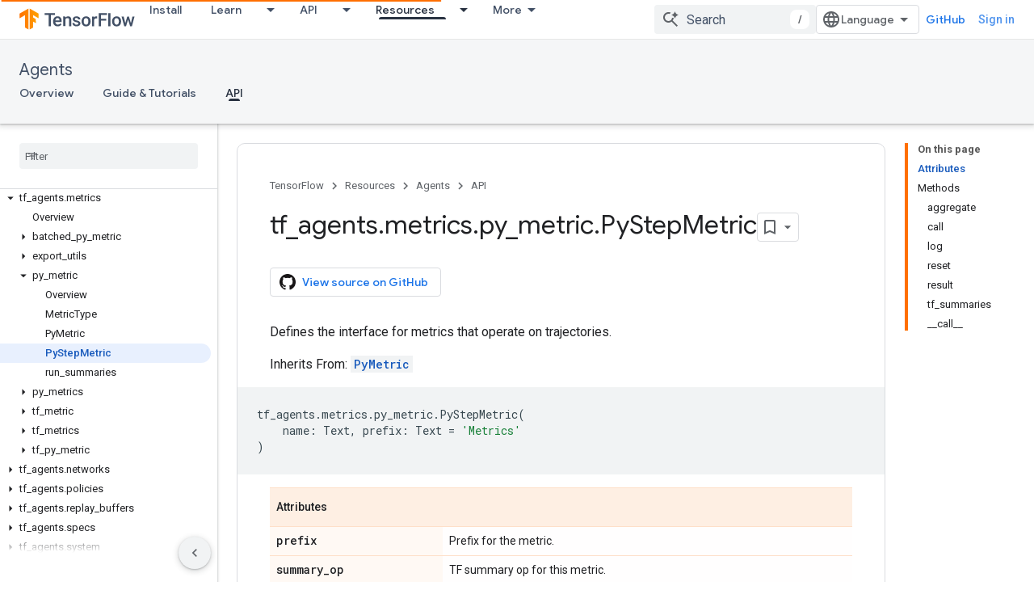

--- FILE ---
content_type: text/html; charset=utf-8
request_url: https://www.tensorflow.org/agents/api_docs/python/tf_agents/metrics/py_metric/PyStepMetric?authuser=0
body_size: 46741
content:









<!doctype html>
<html 
      lang="en"
      dir="ltr">
  <head>
    <meta name="google-signin-client-id" content="157101835696-ooapojlodmuabs2do2vuhhnf90bccmoi.apps.googleusercontent.com"><meta name="google-signin-scope"
          content="profile email https://www.googleapis.com/auth/developerprofiles https://www.googleapis.com/auth/developerprofiles.award https://www.googleapis.com/auth/devprofiles.full_control.firstparty"><meta property="og:site_name" content="TensorFlow">
    <meta property="og:type" content="website"><meta name="theme-color" content="#ff6f00"><meta charset="utf-8">
    <meta content="IE=Edge" http-equiv="X-UA-Compatible">
    <meta name="viewport" content="width=device-width, initial-scale=1">
    

    <link rel="manifest" href="/_pwa/tensorflow/manifest.json"
          crossorigin="use-credentials">
    <link rel="preconnect" href="//www.gstatic.com" crossorigin>
    <link rel="preconnect" href="//fonts.gstatic.com" crossorigin>
    <link rel="preconnect" href="//fonts.googleapis.com" crossorigin>
    <link rel="preconnect" href="//apis.google.com" crossorigin>
    <link rel="preconnect" href="//www.google-analytics.com" crossorigin><link rel="stylesheet" href="//fonts.googleapis.com/css?family=Google+Sans:400,500|Roboto:400,400italic,500,500italic,700,700italic|Roboto+Mono:400,500,700&display=swap">
      <link rel="stylesheet"
            href="//fonts.googleapis.com/css2?family=Material+Icons&family=Material+Symbols+Outlined&display=block"><link rel="stylesheet" href="https://www.gstatic.com/devrel-devsite/prod/v5ecaab6967af5bdfffc1b93fe7d0ad58c271bf9f563243cec25f323a110134f0/tensorflow/css/app.css">
      <link rel="shortcut icon" href="https://www.gstatic.com/devrel-devsite/prod/v5ecaab6967af5bdfffc1b93fe7d0ad58c271bf9f563243cec25f323a110134f0/tensorflow/images/favicon.png">
    <link rel="apple-touch-icon" href="https://www.gstatic.com/devrel-devsite/prod/v5ecaab6967af5bdfffc1b93fe7d0ad58c271bf9f563243cec25f323a110134f0/tensorflow/images/apple-touch-icon-180x180.png"><link rel="canonical" href="https://www.tensorflow.org/agents/api_docs/python/tf_agents/metrics/py_metric/PyStepMetric"><link rel="search" type="application/opensearchdescription+xml"
            title="TensorFlow" href="https://www.tensorflow.org/s/opensearch.xml?authuser=0">
      <link rel="alternate" hreflang="en"
          href="https://www.tensorflow.org/agents/api_docs/python/tf_agents/metrics/py_metric/PyStepMetric" /><link rel="alternate" hreflang="x-default" href="https://www.tensorflow.org/agents/api_docs/python/tf_agents/metrics/py_metric/PyStepMetric" /><title>tf_agents.metrics.py_metric.PyStepMetric &nbsp;|&nbsp; TensorFlow Agents</title>

<meta property="og:title" content="tf_agents.metrics.py_metric.PyStepMetric &nbsp;|&nbsp; TensorFlow Agents"><meta name="description" content="Defines the interface for metrics that operate on trajectories.">
  <meta property="og:description" content="Defines the interface for metrics that operate on trajectories."><meta property="og:url" content="https://www.tensorflow.org/agents/api_docs/python/tf_agents/metrics/py_metric/PyStepMetric"><meta property="og:image" content="https://www.tensorflow.org/static/images/tf_logo_social.png?authuser=0">
  <meta property="og:image:width" content="1200">
  <meta property="og:image:height" content="675"><meta property="og:locale" content="en"><meta name="twitter:card" content="summary_large_image"><script type="application/ld+json">
  {
    "@context": "https://schema.org",
    "@type": "BreadcrumbList",
    "itemListElement": [{
      "@type": "ListItem",
      "position": 1,
      "name": "Agents",
      "item": "https://www.tensorflow.org/agents"
    },{
      "@type": "ListItem",
      "position": 2,
      "name": "tf_agents.metrics.py_metric.PyStepMetric",
      "item": "https://www.tensorflow.org/agents/api_docs/python/tf_agents/metrics/py_metric/PyStepMetric"
    }]
  }
  </script>
  

  

  

  

  

  


    
      <link rel="stylesheet" href="/extras.css"></head>
  <body class="color-scheme--light"
        template="page"
        theme="tensorflow-theme"
        type="reference"
        
        
        
        layout="docs"
        
        
        
        
        
        display-toc
        pending>
  
    <devsite-progress type="indeterminate" id="app-progress"></devsite-progress>
  
  
    <a href="#main-content" class="skip-link button">
      
      Skip to main content
    </a>
    <section class="devsite-wrapper">
      <devsite-cookie-notification-bar></devsite-cookie-notification-bar><devsite-header role="banner">
  
    





















<div class="devsite-header--inner" data-nosnippet>
  <div class="devsite-top-logo-row-wrapper-wrapper">
    <div class="devsite-top-logo-row-wrapper">
      <div class="devsite-top-logo-row">
        <button type="button" id="devsite-hamburger-menu"
          class="devsite-header-icon-button button-flat material-icons gc-analytics-event"
          data-category="Site-Wide Custom Events"
          data-label="Navigation menu button"
          visually-hidden
          aria-label="Open menu">
        </button>
        
<div class="devsite-product-name-wrapper">

  <a href="/" class="devsite-site-logo-link gc-analytics-event"
   data-category="Site-Wide Custom Events" data-label="Site logo" track-type="globalNav"
   track-name="tensorFlow" track-metadata-position="nav"
   track-metadata-eventDetail="nav">
  
  <picture>
    
    <img src="https://www.gstatic.com/devrel-devsite/prod/v5ecaab6967af5bdfffc1b93fe7d0ad58c271bf9f563243cec25f323a110134f0/tensorflow/images/lockup.svg" class="devsite-site-logo" alt="TensorFlow">
  </picture>
  
</a>



  
  
  <span class="devsite-product-name">
    <ul class="devsite-breadcrumb-list"
  >
  
  <li class="devsite-breadcrumb-item
             ">
    
    
    
      
      
    
  </li>
  
</ul>
  </span>

</div>
        <div class="devsite-top-logo-row-middle">
          <div class="devsite-header-upper-tabs">
            
              
              
  <devsite-tabs class="upper-tabs">

    <nav class="devsite-tabs-wrapper" aria-label="Upper tabs">
      
        
          <tab  >
            
    <a href="https://www.tensorflow.org/install?authuser=0"
    class="devsite-tabs-content gc-analytics-event "
      track-metadata-eventdetail="https://www.tensorflow.org/install?authuser=0"
    
       track-type="nav"
       track-metadata-position="nav - install"
       track-metadata-module="primary nav"
       
       
         
           data-category="Site-Wide Custom Events"
         
           data-label="Tab: Install"
         
           track-name="install"
         
       >
    Install
  
    </a>
    
  
          </tab>
        
      
        
          <tab class="devsite-dropdown
    
    
    
    ">
  
    <a href="https://www.tensorflow.org/learn?authuser=0"
    class="devsite-tabs-content gc-analytics-event "
      track-metadata-eventdetail="https://www.tensorflow.org/learn?authuser=0"
    
       track-type="nav"
       track-metadata-position="nav - learn"
       track-metadata-module="primary nav"
       
       
         
           data-category="Site-Wide Custom Events"
         
           data-label="Tab: Learn"
         
           track-name="learn"
         
       >
    Learn
  
    </a>
    
      <button
         aria-haspopup="menu"
         aria-expanded="false"
         aria-label="Dropdown menu for Learn"
         track-type="nav"
         track-metadata-eventdetail="https://www.tensorflow.org/learn?authuser=0"
         track-metadata-position="nav - learn"
         track-metadata-module="primary nav"
         
          
            data-category="Site-Wide Custom Events"
          
            data-label="Tab: Learn"
          
            track-name="learn"
          
        
         class="devsite-tabs-dropdown-toggle devsite-icon devsite-icon-arrow-drop-down"></button>
    
  
  <div class="devsite-tabs-dropdown" role="menu" aria-label="submenu" hidden>
    
    <div class="devsite-tabs-dropdown-content">
      
        <div class="devsite-tabs-dropdown-column
                    tfo-menu-column-learn">
          
            <ul class="devsite-tabs-dropdown-section
                       ">
              
              
              
                <li class="devsite-nav-item">
                  <a href="https://www.tensorflow.org/learn?authuser=0"
                    
                     track-type="nav"
                     track-metadata-eventdetail="https://www.tensorflow.org/learn?authuser=0"
                     track-metadata-position="nav - learn"
                     track-metadata-module="tertiary nav"
                     
                     tooltip
                  >
                    
                    <div class="devsite-nav-item-title">
                      Introduction
                    </div>
                    
                    <div class="devsite-nav-item-description">
                      New to TensorFlow?
                    </div>
                    
                  </a>
                </li>
              
                <li class="devsite-nav-item">
                  <a href="https://www.tensorflow.org/tutorials?authuser=0"
                    
                     track-type="nav"
                     track-metadata-eventdetail="https://www.tensorflow.org/tutorials?authuser=0"
                     track-metadata-position="nav - learn"
                     track-metadata-module="tertiary nav"
                     
                     tooltip
                  >
                    
                    <div class="devsite-nav-item-title">
                      Tutorials
                    </div>
                    
                    <div class="devsite-nav-item-description">
                      Learn how to use TensorFlow with end-to-end examples
                    </div>
                    
                  </a>
                </li>
              
                <li class="devsite-nav-item">
                  <a href="https://www.tensorflow.org/guide?authuser=0"
                    
                     track-type="nav"
                     track-metadata-eventdetail="https://www.tensorflow.org/guide?authuser=0"
                     track-metadata-position="nav - learn"
                     track-metadata-module="tertiary nav"
                     
                     tooltip
                  >
                    
                    <div class="devsite-nav-item-title">
                      Guide
                    </div>
                    
                    <div class="devsite-nav-item-description">
                      Learn framework concepts and components
                    </div>
                    
                  </a>
                </li>
              
                <li class="devsite-nav-item">
                  <a href="https://www.tensorflow.org/resources/learn-ml?authuser=0"
                    
                     track-type="nav"
                     track-metadata-eventdetail="https://www.tensorflow.org/resources/learn-ml?authuser=0"
                     track-metadata-position="nav - learn"
                     track-metadata-module="tertiary nav"
                     
                     tooltip
                  >
                    
                    <div class="devsite-nav-item-title">
                      Learn ML
                    </div>
                    
                    <div class="devsite-nav-item-description">
                      Educational resources to master your path with TensorFlow
                    </div>
                    
                  </a>
                </li>
              
            </ul>
          
        </div>
      
    </div>
  </div>
</tab>
        
      
        
          <tab class="devsite-dropdown
    
    
    
    ">
  
    <a href="https://www.tensorflow.org/api?authuser=0"
    class="devsite-tabs-content gc-analytics-event "
      track-metadata-eventdetail="https://www.tensorflow.org/api?authuser=0"
    
       track-type="nav"
       track-metadata-position="nav - api"
       track-metadata-module="primary nav"
       
       
         
           data-category="Site-Wide Custom Events"
         
           data-label="Tab: API"
         
           track-name="api"
         
       >
    API
  
    </a>
    
      <button
         aria-haspopup="menu"
         aria-expanded="false"
         aria-label="Dropdown menu for API"
         track-type="nav"
         track-metadata-eventdetail="https://www.tensorflow.org/api?authuser=0"
         track-metadata-position="nav - api"
         track-metadata-module="primary nav"
         
          
            data-category="Site-Wide Custom Events"
          
            data-label="Tab: API"
          
            track-name="api"
          
        
         class="devsite-tabs-dropdown-toggle devsite-icon devsite-icon-arrow-drop-down"></button>
    
  
  <div class="devsite-tabs-dropdown" role="menu" aria-label="submenu" hidden>
    
    <div class="devsite-tabs-dropdown-content">
      
        <div class="devsite-tabs-dropdown-column
                    ">
          
            <ul class="devsite-tabs-dropdown-section
                       ">
              
              
              
                <li class="devsite-nav-item">
                  <a href="https://www.tensorflow.org/api/stable?authuser=0"
                    
                     track-type="nav"
                     track-metadata-eventdetail="https://www.tensorflow.org/api/stable?authuser=0"
                     track-metadata-position="nav - api"
                     track-metadata-module="tertiary nav"
                     
                     tooltip
                  >
                    
                    <div class="devsite-nav-item-title">
                      TensorFlow (v2.16.1)
                    </div>
                    
                  </a>
                </li>
              
                <li class="devsite-nav-item">
                  <a href="https://www.tensorflow.org/versions?authuser=0"
                    
                     track-type="nav"
                     track-metadata-eventdetail="https://www.tensorflow.org/versions?authuser=0"
                     track-metadata-position="nav - api"
                     track-metadata-module="tertiary nav"
                     
                     tooltip
                  >
                    
                    <div class="devsite-nav-item-title">
                      Versions…
                    </div>
                    
                  </a>
                </li>
              
            </ul>
          
        </div>
      
        <div class="devsite-tabs-dropdown-column
                    ">
          
            <ul class="devsite-tabs-dropdown-section
                       ">
              
              
              
                <li class="devsite-nav-item">
                  <a href="https://js.tensorflow.org/api/latest/?authuser=0"
                    
                     track-type="nav"
                     track-metadata-eventdetail="https://js.tensorflow.org/api/latest/?authuser=0"
                     track-metadata-position="nav - api"
                     track-metadata-module="tertiary nav"
                     
                     tooltip
                  >
                    
                    <div class="devsite-nav-item-title">
                      TensorFlow.js
                    </div>
                    
                  </a>
                </li>
              
                <li class="devsite-nav-item">
                  <a href="https://www.tensorflow.org/lite/api_docs?authuser=0"
                    
                     track-type="nav"
                     track-metadata-eventdetail="https://www.tensorflow.org/lite/api_docs?authuser=0"
                     track-metadata-position="nav - api"
                     track-metadata-module="tertiary nav"
                     
                     tooltip
                  >
                    
                    <div class="devsite-nav-item-title">
                      TensorFlow Lite
                    </div>
                    
                  </a>
                </li>
              
                <li class="devsite-nav-item">
                  <a href="https://www.tensorflow.org/tfx/api_docs?authuser=0"
                    
                     track-type="nav"
                     track-metadata-eventdetail="https://www.tensorflow.org/tfx/api_docs?authuser=0"
                     track-metadata-position="nav - api"
                     track-metadata-module="tertiary nav"
                     
                     tooltip
                  >
                    
                    <div class="devsite-nav-item-title">
                      TFX
                    </div>
                    
                  </a>
                </li>
              
            </ul>
          
        </div>
      
    </div>
  </div>
</tab>
        
      
        
          <tab class="devsite-dropdown
    
    devsite-active
    
    ">
  
    <a href="https://www.tensorflow.org/resources?authuser=0"
    class="devsite-tabs-content gc-analytics-event "
      track-metadata-eventdetail="https://www.tensorflow.org/resources?authuser=0"
    
       track-type="nav"
       track-metadata-position="nav - resources"
       track-metadata-module="primary nav"
       aria-label="Resources, selected" 
       
         
           data-category="Site-Wide Custom Events"
         
           data-label="Tab: Resources"
         
           track-name="resources"
         
       >
    Resources
  
    </a>
    
      <button
         aria-haspopup="menu"
         aria-expanded="false"
         aria-label="Dropdown menu for Resources"
         track-type="nav"
         track-metadata-eventdetail="https://www.tensorflow.org/resources?authuser=0"
         track-metadata-position="nav - resources"
         track-metadata-module="primary nav"
         
          
            data-category="Site-Wide Custom Events"
          
            data-label="Tab: Resources"
          
            track-name="resources"
          
        
         class="devsite-tabs-dropdown-toggle devsite-icon devsite-icon-arrow-drop-down"></button>
    
  
  <div class="devsite-tabs-dropdown" role="menu" aria-label="submenu" hidden>
    
    <div class="devsite-tabs-dropdown-content">
      
        <div class="devsite-tabs-dropdown-column
                    ">
          
            <ul class="devsite-tabs-dropdown-section
                       ">
              
                <li class="devsite-nav-title" role="heading" tooltip>LIBRARIES</li>
              
              
              
                <li class="devsite-nav-item">
                  <a href="https://www.tensorflow.org/js?authuser=0"
                    
                     track-type="nav"
                     track-metadata-eventdetail="https://www.tensorflow.org/js?authuser=0"
                     track-metadata-position="nav - resources"
                     track-metadata-module="tertiary nav"
                     
                       track-metadata-module_headline="libraries"
                     
                     tooltip
                  >
                    
                    <div class="devsite-nav-item-title">
                      TensorFlow.js
                    </div>
                    
                    <div class="devsite-nav-item-description">
                      Develop web ML applications in JavaScript
                    </div>
                    
                  </a>
                </li>
              
                <li class="devsite-nav-item">
                  <a href="https://www.tensorflow.org/lite?authuser=0"
                    
                     track-type="nav"
                     track-metadata-eventdetail="https://www.tensorflow.org/lite?authuser=0"
                     track-metadata-position="nav - resources"
                     track-metadata-module="tertiary nav"
                     
                       track-metadata-module_headline="libraries"
                     
                     tooltip
                  >
                    
                    <div class="devsite-nav-item-title">
                      TensorFlow Lite
                    </div>
                    
                    <div class="devsite-nav-item-description">
                      Deploy ML on mobile, microcontrollers and other edge devices
                    </div>
                    
                  </a>
                </li>
              
                <li class="devsite-nav-item">
                  <a href="https://www.tensorflow.org/tfx?authuser=0"
                    
                     track-type="nav"
                     track-metadata-eventdetail="https://www.tensorflow.org/tfx?authuser=0"
                     track-metadata-position="nav - resources"
                     track-metadata-module="tertiary nav"
                     
                       track-metadata-module_headline="libraries"
                     
                     tooltip
                  >
                    
                    <div class="devsite-nav-item-title">
                      TFX
                    </div>
                    
                    <div class="devsite-nav-item-description">
                      Build production ML pipelines
                    </div>
                    
                  </a>
                </li>
              
                <li class="devsite-nav-item">
                  <a href="https://www.tensorflow.org/resources/libraries-extensions?authuser=0"
                    
                     track-type="nav"
                     track-metadata-eventdetail="https://www.tensorflow.org/resources/libraries-extensions?authuser=0"
                     track-metadata-position="nav - resources"
                     track-metadata-module="tertiary nav"
                     
                       track-metadata-module_headline="libraries"
                     
                     tooltip
                  >
                    
                    <div class="devsite-nav-item-title">
                      All libraries
                    </div>
                    
                    <div class="devsite-nav-item-description">
                      Create advanced models and extend TensorFlow
                    </div>
                    
                  </a>
                </li>
              
            </ul>
          
        </div>
      
        <div class="devsite-tabs-dropdown-column
                    ">
          
            <ul class="devsite-tabs-dropdown-section
                       ">
              
                <li class="devsite-nav-title" role="heading" tooltip>RESOURCES</li>
              
              
              
                <li class="devsite-nav-item">
                  <a href="https://www.tensorflow.org/resources/models-datasets?authuser=0"
                    
                     track-type="nav"
                     track-metadata-eventdetail="https://www.tensorflow.org/resources/models-datasets?authuser=0"
                     track-metadata-position="nav - resources"
                     track-metadata-module="tertiary nav"
                     
                       track-metadata-module_headline="resources"
                     
                     tooltip
                  >
                    
                    <div class="devsite-nav-item-title">
                      Models & datasets
                    </div>
                    
                    <div class="devsite-nav-item-description">
                      Pre-trained models and datasets built by Google and the community
                    </div>
                    
                  </a>
                </li>
              
                <li class="devsite-nav-item">
                  <a href="https://www.tensorflow.org/resources/tools?authuser=0"
                    
                     track-type="nav"
                     track-metadata-eventdetail="https://www.tensorflow.org/resources/tools?authuser=0"
                     track-metadata-position="nav - resources"
                     track-metadata-module="tertiary nav"
                     
                       track-metadata-module_headline="resources"
                     
                     tooltip
                  >
                    
                    <div class="devsite-nav-item-title">
                      Tools
                    </div>
                    
                    <div class="devsite-nav-item-description">
                      Tools to support and accelerate TensorFlow workflows
                    </div>
                    
                  </a>
                </li>
              
                <li class="devsite-nav-item">
                  <a href="https://www.tensorflow.org/responsible_ai?authuser=0"
                    
                     track-type="nav"
                     track-metadata-eventdetail="https://www.tensorflow.org/responsible_ai?authuser=0"
                     track-metadata-position="nav - resources"
                     track-metadata-module="tertiary nav"
                     
                       track-metadata-module_headline="resources"
                     
                     tooltip
                  >
                    
                    <div class="devsite-nav-item-title">
                      Responsible AI
                    </div>
                    
                    <div class="devsite-nav-item-description">
                      Resources for every stage of the ML workflow
                    </div>
                    
                  </a>
                </li>
              
                <li class="devsite-nav-item">
                  <a href="https://www.tensorflow.org/resources/recommendation-systems?authuser=0"
                    
                     track-type="nav"
                     track-metadata-eventdetail="https://www.tensorflow.org/resources/recommendation-systems?authuser=0"
                     track-metadata-position="nav - resources"
                     track-metadata-module="tertiary nav"
                     
                       track-metadata-module_headline="resources"
                     
                     tooltip
                  >
                    
                    <div class="devsite-nav-item-title">
                      Recommendation systems
                    </div>
                    
                    <div class="devsite-nav-item-description">
                      Build recommendation systems with open source tools
                    </div>
                    
                  </a>
                </li>
              
            </ul>
          
        </div>
      
    </div>
  </div>
</tab>
        
      
        
          <tab class="devsite-dropdown
    
    
    
    ">
  
    <a href="https://www.tensorflow.org/community?authuser=0"
    class="devsite-tabs-content gc-analytics-event "
      track-metadata-eventdetail="https://www.tensorflow.org/community?authuser=0"
    
       track-type="nav"
       track-metadata-position="nav - community"
       track-metadata-module="primary nav"
       
       
         
           data-category="Site-Wide Custom Events"
         
           data-label="Tab: Community"
         
           track-name="community"
         
       >
    Community
  
    </a>
    
      <button
         aria-haspopup="menu"
         aria-expanded="false"
         aria-label="Dropdown menu for Community"
         track-type="nav"
         track-metadata-eventdetail="https://www.tensorflow.org/community?authuser=0"
         track-metadata-position="nav - community"
         track-metadata-module="primary nav"
         
          
            data-category="Site-Wide Custom Events"
          
            data-label="Tab: Community"
          
            track-name="community"
          
        
         class="devsite-tabs-dropdown-toggle devsite-icon devsite-icon-arrow-drop-down"></button>
    
  
  <div class="devsite-tabs-dropdown" role="menu" aria-label="submenu" hidden>
    
    <div class="devsite-tabs-dropdown-content">
      
        <div class="devsite-tabs-dropdown-column
                    ">
          
            <ul class="devsite-tabs-dropdown-section
                       ">
              
              
              
                <li class="devsite-nav-item">
                  <a href="https://www.tensorflow.org/community/groups?authuser=0"
                    
                     track-type="nav"
                     track-metadata-eventdetail="https://www.tensorflow.org/community/groups?authuser=0"
                     track-metadata-position="nav - community"
                     track-metadata-module="tertiary nav"
                     
                     tooltip
                  >
                    
                    <div class="devsite-nav-item-title">
                      Groups
                    </div>
                    
                    <div class="devsite-nav-item-description">
                      User groups, interest groups and mailing lists
                    </div>
                    
                  </a>
                </li>
              
                <li class="devsite-nav-item">
                  <a href="https://www.tensorflow.org/community/contribute?authuser=0"
                    
                     track-type="nav"
                     track-metadata-eventdetail="https://www.tensorflow.org/community/contribute?authuser=0"
                     track-metadata-position="nav - community"
                     track-metadata-module="tertiary nav"
                     
                     tooltip
                  >
                    
                    <div class="devsite-nav-item-title">
                      Contribute
                    </div>
                    
                    <div class="devsite-nav-item-description">
                      Guide for contributing to code and documentation
                    </div>
                    
                  </a>
                </li>
              
                <li class="devsite-nav-item">
                  <a href="https://blog.tensorflow.org/?authuser=0"
                    
                     track-type="nav"
                     track-metadata-eventdetail="https://blog.tensorflow.org/?authuser=0"
                     track-metadata-position="nav - community"
                     track-metadata-module="tertiary nav"
                     
                     tooltip
                  >
                    
                    <div class="devsite-nav-item-title">
                      Blog
                    </div>
                    
                    <div class="devsite-nav-item-description">
                      Stay up to date with all things TensorFlow
                    </div>
                    
                  </a>
                </li>
              
                <li class="devsite-nav-item">
                  <a href="https://discuss.tensorflow.org?authuser=0"
                    
                     track-type="nav"
                     track-metadata-eventdetail="https://discuss.tensorflow.org?authuser=0"
                     track-metadata-position="nav - community"
                     track-metadata-module="tertiary nav"
                     
                     tooltip
                  >
                    
                    <div class="devsite-nav-item-title">
                      Forum
                    </div>
                    
                    <div class="devsite-nav-item-description">
                      Discussion platform for the TensorFlow community
                    </div>
                    
                  </a>
                </li>
              
            </ul>
          
        </div>
      
    </div>
  </div>
</tab>
        
      
        
          <tab class="devsite-dropdown
    
    
    
    ">
  
    <a href="https://www.tensorflow.org/about?authuser=0"
    class="devsite-tabs-content gc-analytics-event "
      track-metadata-eventdetail="https://www.tensorflow.org/about?authuser=0"
    
       track-type="nav"
       track-metadata-position="nav - why tensorflow"
       track-metadata-module="primary nav"
       
       
         
           data-category="Site-Wide Custom Events"
         
           data-label="Tab: Why TensorFlow"
         
           track-name="why tensorflow"
         
       >
    Why TensorFlow
  
    </a>
    
      <button
         aria-haspopup="menu"
         aria-expanded="false"
         aria-label="Dropdown menu for Why TensorFlow"
         track-type="nav"
         track-metadata-eventdetail="https://www.tensorflow.org/about?authuser=0"
         track-metadata-position="nav - why tensorflow"
         track-metadata-module="primary nav"
         
          
            data-category="Site-Wide Custom Events"
          
            data-label="Tab: Why TensorFlow"
          
            track-name="why tensorflow"
          
        
         class="devsite-tabs-dropdown-toggle devsite-icon devsite-icon-arrow-drop-down"></button>
    
  
  <div class="devsite-tabs-dropdown" role="menu" aria-label="submenu" hidden>
    
    <div class="devsite-tabs-dropdown-content">
      
        <div class="devsite-tabs-dropdown-column
                    ">
          
            <ul class="devsite-tabs-dropdown-section
                       ">
              
              
              
                <li class="devsite-nav-item">
                  <a href="https://www.tensorflow.org/about?authuser=0"
                    
                     track-type="nav"
                     track-metadata-eventdetail="https://www.tensorflow.org/about?authuser=0"
                     track-metadata-position="nav - why tensorflow"
                     track-metadata-module="tertiary nav"
                     
                     tooltip
                  >
                    
                    <div class="devsite-nav-item-title">
                      About
                    </div>
                    
                  </a>
                </li>
              
                <li class="devsite-nav-item">
                  <a href="https://www.tensorflow.org/about/case-studies?authuser=0"
                    
                     track-type="nav"
                     track-metadata-eventdetail="https://www.tensorflow.org/about/case-studies?authuser=0"
                     track-metadata-position="nav - why tensorflow"
                     track-metadata-module="tertiary nav"
                     
                     tooltip
                  >
                    
                    <div class="devsite-nav-item-title">
                      Case studies
                    </div>
                    
                  </a>
                </li>
              
            </ul>
          
        </div>
      
    </div>
  </div>
</tab>
        
      
    </nav>

  </devsite-tabs>

            
           </div>
          
<devsite-search
    enable-signin
    enable-search
    enable-suggestions
      enable-query-completion
    
    enable-search-summaries
    project-name="TensorFlow Agents"
    tenant-name="TensorFlow"
    
    
    
    
    
    >
  <form class="devsite-search-form" action="https://www.tensorflow.org/s/results?authuser=0" method="GET">
    <div class="devsite-search-container">
      <button type="button"
              search-open
              class="devsite-search-button devsite-header-icon-button button-flat material-icons"
              
              aria-label="Open search"></button>
      <div class="devsite-searchbox">
        <input
          aria-activedescendant=""
          aria-autocomplete="list"
          
          aria-label="Search"
          aria-expanded="false"
          aria-haspopup="listbox"
          autocomplete="off"
          class="devsite-search-field devsite-search-query"
          name="q"
          
          placeholder="Search"
          role="combobox"
          type="text"
          value=""
          >
          <div class="devsite-search-image material-icons" aria-hidden="true">
            
              <svg class="devsite-search-ai-image" width="24" height="24" viewBox="0 0 24 24" fill="none" xmlns="http://www.w3.org/2000/svg">
                  <g clip-path="url(#clip0_6641_386)">
                    <path d="M19.6 21L13.3 14.7C12.8 15.1 12.225 15.4167 11.575 15.65C10.925 15.8833 10.2333 16 9.5 16C7.68333 16 6.14167 15.375 4.875 14.125C3.625 12.8583 3 11.3167 3 9.5C3 7.68333 3.625 6.15 4.875 4.9C6.14167 3.63333 7.68333 3 9.5 3C10.0167 3 10.5167 3.05833 11 3.175C11.4833 3.275 11.9417 3.43333 12.375 3.65L10.825 5.2C10.6083 5.13333 10.3917 5.08333 10.175 5.05C9.95833 5.01667 9.73333 5 9.5 5C8.25 5 7.18333 5.44167 6.3 6.325C5.43333 7.19167 5 8.25 5 9.5C5 10.75 5.43333 11.8167 6.3 12.7C7.18333 13.5667 8.25 14 9.5 14C10.6667 14 11.6667 13.625 12.5 12.875C13.35 12.1083 13.8417 11.15 13.975 10H15.975C15.925 10.6333 15.7833 11.2333 15.55 11.8C15.3333 12.3667 15.05 12.8667 14.7 13.3L21 19.6L19.6 21ZM17.5 12C17.5 10.4667 16.9667 9.16667 15.9 8.1C14.8333 7.03333 13.5333 6.5 12 6.5C13.5333 6.5 14.8333 5.96667 15.9 4.9C16.9667 3.83333 17.5 2.53333 17.5 0.999999C17.5 2.53333 18.0333 3.83333 19.1 4.9C20.1667 5.96667 21.4667 6.5 23 6.5C21.4667 6.5 20.1667 7.03333 19.1 8.1C18.0333 9.16667 17.5 10.4667 17.5 12Z" fill="#5F6368"/>
                  </g>
                <defs>
                <clipPath id="clip0_6641_386">
                <rect width="24" height="24" fill="white"/>
                </clipPath>
                </defs>
              </svg>
            
          </div>
          <div class="devsite-search-shortcut-icon-container" aria-hidden="true">
            <kbd class="devsite-search-shortcut-icon">/</kbd>
          </div>
      </div>
    </div>
  </form>
  <button type="button"
          search-close
          class="devsite-search-button devsite-header-icon-button button-flat material-icons"
          
          aria-label="Close search"></button>
</devsite-search>

        </div>

        

          

          

          

          
<devsite-language-selector>
  <ul role="presentation">
    
    
    <li role="presentation">
      <a role="menuitem" lang="en"
        >English</a>
    </li>
    
    <li role="presentation">
      <a role="menuitem" lang="zh_cn"
        >中文 – 简体</a>
    </li>
    
  </ul>
</devsite-language-selector>


          
            <a class="devsite-header-link devsite-top-button button gc-analytics-event "
    href="//github.com/tensorflow"
    data-category="Site-Wide Custom Events"
    data-label="Site header link: GitHub"
    >
  GitHub
</a>
          

        

        
          <devsite-user 
                        
                        
                          enable-profiles
                        
                        
                        id="devsite-user">
            
              
              <span class="button devsite-top-button" aria-hidden="true" visually-hidden>Sign in</span>
            
          </devsite-user>
        
        
        
      </div>
    </div>
  </div>



  <div class="devsite-collapsible-section
    ">
    <div class="devsite-header-background">
      
        
          <div class="devsite-product-id-row"
           >
            <div class="devsite-product-description-row">
              
                
                <div class="devsite-product-id">
                  
                  
                  
                    <ul class="devsite-breadcrumb-list"
  >
  
  <li class="devsite-breadcrumb-item
             ">
    
    
    
      
        
  <a href="https://www.tensorflow.org/agents?authuser=0"
      
        class="devsite-breadcrumb-link gc-analytics-event"
      
        data-category="Site-Wide Custom Events"
      
        data-label="Lower Header"
      
        data-value="1"
      
        track-type="globalNav"
      
        track-name="breadcrumb"
      
        track-metadata-position="1"
      
        track-metadata-eventdetail="TensorFlow Agents"
      
    >
    
          Agents
        
  </a>
  
      
    
  </li>
  
</ul>
                </div>
                
              
              
            </div>
            
          </div>
          
        
      
      
        <div class="devsite-doc-set-nav-row">
          
          
            
            
  <devsite-tabs class="lower-tabs">

    <nav class="devsite-tabs-wrapper" aria-label="Lower tabs">
      
        
          <tab  >
            
    <a href="https://www.tensorflow.org/agents?authuser=0"
    class="devsite-tabs-content gc-analytics-event "
      track-metadata-eventdetail="https://www.tensorflow.org/agents?authuser=0"
    
       track-type="nav"
       track-metadata-position="nav - overview"
       track-metadata-module="primary nav"
       
       
         
           data-category="Site-Wide Custom Events"
         
           data-label="Tab: Overview"
         
           track-name="overview"
         
       >
    Overview
  
    </a>
    
  
          </tab>
        
      
        
          <tab  >
            
    <a href="https://www.tensorflow.org/agents/overview?authuser=0"
    class="devsite-tabs-content gc-analytics-event "
      track-metadata-eventdetail="https://www.tensorflow.org/agents/overview?authuser=0"
    
       track-type="nav"
       track-metadata-position="nav - guide &amp; tutorials"
       track-metadata-module="primary nav"
       
       
         
           data-category="Site-Wide Custom Events"
         
           data-label="Tab: Guide &amp; Tutorials"
         
           track-name="guide &amp; tutorials"
         
       >
    Guide &amp; Tutorials
  
    </a>
    
  
          </tab>
        
      
        
          <tab  class="devsite-active">
            
    <a href="https://www.tensorflow.org/agents/api_docs/python/tf_agents?authuser=0"
    class="devsite-tabs-content gc-analytics-event "
      track-metadata-eventdetail="https://www.tensorflow.org/agents/api_docs/python/tf_agents?authuser=0"
    
       track-type="nav"
       track-metadata-position="nav - api"
       track-metadata-module="primary nav"
       aria-label="API, selected" 
       
         
           data-category="Site-Wide Custom Events"
         
           data-label="Tab: API"
         
           track-name="api"
         
       >
    API
  
    </a>
    
  
          </tab>
        
      
    </nav>

  </devsite-tabs>

          
          
        </div>
      
    </div>
  </div>

</div>



  

  
</devsite-header>
      <devsite-book-nav scrollbars >
        
          





















<div class="devsite-book-nav-filter"
     >
  <span class="filter-list-icon material-icons" aria-hidden="true"></span>
  <input type="text"
         placeholder="Filter"
         
         aria-label="Type to filter"
         role="searchbox">
  
  <span class="filter-clear-button hidden"
        data-title="Clear filter"
        aria-label="Clear filter"
        role="button"
        tabindex="0"></span>
</div>

<nav class="devsite-book-nav devsite-nav nocontent"
     aria-label="Side menu">
  <div class="devsite-mobile-header">
    <button type="button"
            id="devsite-close-nav"
            class="devsite-header-icon-button button-flat material-icons gc-analytics-event"
            data-category="Site-Wide Custom Events"
            data-label="Close navigation"
            aria-label="Close navigation">
    </button>
    <div class="devsite-product-name-wrapper">

  <a href="/" class="devsite-site-logo-link gc-analytics-event"
   data-category="Site-Wide Custom Events" data-label="Site logo" track-type="globalNav"
   track-name="tensorFlow" track-metadata-position="nav"
   track-metadata-eventDetail="nav">
  
  <picture>
    
    <img src="https://www.gstatic.com/devrel-devsite/prod/v5ecaab6967af5bdfffc1b93fe7d0ad58c271bf9f563243cec25f323a110134f0/tensorflow/images/lockup.svg" class="devsite-site-logo" alt="TensorFlow">
  </picture>
  
</a>


  
      <span class="devsite-product-name">
        
        
        <ul class="devsite-breadcrumb-list"
  >
  
  <li class="devsite-breadcrumb-item
             ">
    
    
    
      
      
    
  </li>
  
</ul>
      </span>
    

</div>
  </div>

  <div class="devsite-book-nav-wrapper">
    <div class="devsite-mobile-nav-top">
      
        <ul class="devsite-nav-list">
          
            <li class="devsite-nav-item">
              
  
  <a href="/install"
    
       class="devsite-nav-title gc-analytics-event
              
              "
    

    
      
        data-category="Site-Wide Custom Events"
      
        data-label="Tab: Install"
      
        track-name="install"
      
    
     data-category="Site-Wide Custom Events"
     data-label="Responsive Tab: Install"
     track-type="globalNav"
     track-metadata-eventDetail="globalMenu"
     track-metadata-position="nav">
  
    <span class="devsite-nav-text" tooltip >
      Install
   </span>
    
  
  </a>
  

  
              
            </li>
          
            <li class="devsite-nav-item">
              
  
  <a href="/learn"
    
       class="devsite-nav-title gc-analytics-event
              
              "
    

    
      
        data-category="Site-Wide Custom Events"
      
        data-label="Tab: Learn"
      
        track-name="learn"
      
    
     data-category="Site-Wide Custom Events"
     data-label="Responsive Tab: Learn"
     track-type="globalNav"
     track-metadata-eventDetail="globalMenu"
     track-metadata-position="nav">
  
    <span class="devsite-nav-text" tooltip >
      Learn
   </span>
    
  
  </a>
  

  
    <ul class="devsite-nav-responsive-tabs devsite-nav-has-menu
               ">
      
<li class="devsite-nav-item">

  
  <span
    
       class="devsite-nav-title"
       tooltip
    
    
      
        data-category="Site-Wide Custom Events"
      
        data-label="Tab: Learn"
      
        track-name="learn"
      
    >
  
    <span class="devsite-nav-text" tooltip menu="Learn">
      More
   </span>
    
    <span class="devsite-nav-icon material-icons" data-icon="forward"
          menu="Learn">
    </span>
    
  
  </span>
  

</li>

    </ul>
  
              
            </li>
          
            <li class="devsite-nav-item">
              
  
  <a href="/api"
    
       class="devsite-nav-title gc-analytics-event
              
              "
    

    
      
        data-category="Site-Wide Custom Events"
      
        data-label="Tab: API"
      
        track-name="api"
      
    
     data-category="Site-Wide Custom Events"
     data-label="Responsive Tab: API"
     track-type="globalNav"
     track-metadata-eventDetail="globalMenu"
     track-metadata-position="nav">
  
    <span class="devsite-nav-text" tooltip >
      API
   </span>
    
  
  </a>
  

  
    <ul class="devsite-nav-responsive-tabs devsite-nav-has-menu
               ">
      
<li class="devsite-nav-item">

  
  <span
    
       class="devsite-nav-title"
       tooltip
    
    
      
        data-category="Site-Wide Custom Events"
      
        data-label="Tab: API"
      
        track-name="api"
      
    >
  
    <span class="devsite-nav-text" tooltip menu="API">
      More
   </span>
    
    <span class="devsite-nav-icon material-icons" data-icon="forward"
          menu="API">
    </span>
    
  
  </span>
  

</li>

    </ul>
  
              
            </li>
          
            <li class="devsite-nav-item">
              
  
  <a href="/resources"
    
       class="devsite-nav-title gc-analytics-event
              
              devsite-nav-active"
    

    
      
        data-category="Site-Wide Custom Events"
      
        data-label="Tab: Resources"
      
        track-name="resources"
      
    
     data-category="Site-Wide Custom Events"
     data-label="Responsive Tab: Resources"
     track-type="globalNav"
     track-metadata-eventDetail="globalMenu"
     track-metadata-position="nav">
  
    <span class="devsite-nav-text" tooltip >
      Resources
   </span>
    
  
  </a>
  

  
    <ul class="devsite-nav-responsive-tabs devsite-nav-has-menu
               ">
      
<li class="devsite-nav-item">

  
  <span
    
       class="devsite-nav-title"
       tooltip
    
    
      
        data-category="Site-Wide Custom Events"
      
        data-label="Tab: Resources"
      
        track-name="resources"
      
    >
  
    <span class="devsite-nav-text" tooltip menu="Resources">
      More
   </span>
    
    <span class="devsite-nav-icon material-icons" data-icon="forward"
          menu="Resources">
    </span>
    
  
  </span>
  

</li>

    </ul>
  
              
                <ul class="devsite-nav-responsive-tabs">
                  
                    
                    
                    
                    <li class="devsite-nav-item">
                      
  
  <a href="/agents"
    
       class="devsite-nav-title gc-analytics-event
              
              "
    

    
      
        data-category="Site-Wide Custom Events"
      
        data-label="Tab: Overview"
      
        track-name="overview"
      
    
     data-category="Site-Wide Custom Events"
     data-label="Responsive Tab: Overview"
     track-type="globalNav"
     track-metadata-eventDetail="globalMenu"
     track-metadata-position="nav">
  
    <span class="devsite-nav-text" tooltip >
      Overview
   </span>
    
  
  </a>
  

  
                    </li>
                  
                    
                    
                    
                    <li class="devsite-nav-item">
                      
  
  <a href="/agents/overview"
    
       class="devsite-nav-title gc-analytics-event
              
              "
    

    
      
        data-category="Site-Wide Custom Events"
      
        data-label="Tab: Guide &amp; Tutorials"
      
        track-name="guide &amp; tutorials"
      
    
     data-category="Site-Wide Custom Events"
     data-label="Responsive Tab: Guide &amp; Tutorials"
     track-type="globalNav"
     track-metadata-eventDetail="globalMenu"
     track-metadata-position="nav">
  
    <span class="devsite-nav-text" tooltip >
      Guide &amp; Tutorials
   </span>
    
  
  </a>
  

  
                    </li>
                  
                    
                    
                    
                    <li class="devsite-nav-item">
                      
  
  <a href="/agents/api_docs/python/tf_agents"
    
       class="devsite-nav-title gc-analytics-event
              
              devsite-nav-active"
    

    
      
        data-category="Site-Wide Custom Events"
      
        data-label="Tab: API"
      
        track-name="api"
      
    
     data-category="Site-Wide Custom Events"
     data-label="Responsive Tab: API"
     track-type="globalNav"
     track-metadata-eventDetail="globalMenu"
     track-metadata-position="nav">
  
    <span class="devsite-nav-text" tooltip menu="_book">
      API
   </span>
    
  
  </a>
  

  
                    </li>
                  
                </ul>
              
            </li>
          
            <li class="devsite-nav-item">
              
  
  <a href="/community"
    
       class="devsite-nav-title gc-analytics-event
              
              "
    

    
      
        data-category="Site-Wide Custom Events"
      
        data-label="Tab: Community"
      
        track-name="community"
      
    
     data-category="Site-Wide Custom Events"
     data-label="Responsive Tab: Community"
     track-type="globalNav"
     track-metadata-eventDetail="globalMenu"
     track-metadata-position="nav">
  
    <span class="devsite-nav-text" tooltip >
      Community
   </span>
    
  
  </a>
  

  
    <ul class="devsite-nav-responsive-tabs devsite-nav-has-menu
               ">
      
<li class="devsite-nav-item">

  
  <span
    
       class="devsite-nav-title"
       tooltip
    
    
      
        data-category="Site-Wide Custom Events"
      
        data-label="Tab: Community"
      
        track-name="community"
      
    >
  
    <span class="devsite-nav-text" tooltip menu="Community">
      More
   </span>
    
    <span class="devsite-nav-icon material-icons" data-icon="forward"
          menu="Community">
    </span>
    
  
  </span>
  

</li>

    </ul>
  
              
            </li>
          
            <li class="devsite-nav-item">
              
  
  <a href="/about"
    
       class="devsite-nav-title gc-analytics-event
              
              "
    

    
      
        data-category="Site-Wide Custom Events"
      
        data-label="Tab: Why TensorFlow"
      
        track-name="why tensorflow"
      
    
     data-category="Site-Wide Custom Events"
     data-label="Responsive Tab: Why TensorFlow"
     track-type="globalNav"
     track-metadata-eventDetail="globalMenu"
     track-metadata-position="nav">
  
    <span class="devsite-nav-text" tooltip >
      Why TensorFlow
   </span>
    
  
  </a>
  

  
    <ul class="devsite-nav-responsive-tabs devsite-nav-has-menu
               ">
      
<li class="devsite-nav-item">

  
  <span
    
       class="devsite-nav-title"
       tooltip
    
    
      
        data-category="Site-Wide Custom Events"
      
        data-label="Tab: Why TensorFlow"
      
        track-name="why tensorflow"
      
    >
  
    <span class="devsite-nav-text" tooltip menu="Why TensorFlow">
      More
   </span>
    
    <span class="devsite-nav-icon material-icons" data-icon="forward"
          menu="Why TensorFlow">
    </span>
    
  
  </span>
  

</li>

    </ul>
  
              
            </li>
          
          
    
    
<li class="devsite-nav-item">

  
  <a href="//github.com/tensorflow"
    
       class="devsite-nav-title gc-analytics-event "
    

    
     data-category="Site-Wide Custom Events"
     data-label="Responsive Tab: GitHub"
     track-type="navMenu"
     track-metadata-eventDetail="globalMenu"
     track-metadata-position="nav">
  
    <span class="devsite-nav-text" tooltip >
      GitHub
   </span>
    
  
  </a>
  

</li>

  
          
        </ul>
      
    </div>
    
      <div class="devsite-mobile-nav-bottom">
        
          
          <ul class="devsite-nav-list" menu="_book">
            <li class="devsite-nav-item
           devsite-nav-expandable"><div class="devsite-expandable-nav">
      <a class="devsite-nav-toggle" aria-hidden="true"></a><div class="devsite-nav-title devsite-nav-title-no-path" tabindex="0" role="button">
        <span class="devsite-nav-text" tooltip>tf_agents</span>
      </div><ul class="devsite-nav-section"><li class="devsite-nav-item"><a href="/agents/api_docs/python/tf_agents"
        class="devsite-nav-title gc-analytics-event"
        data-category="Site-Wide Custom Events"
        data-label="Book nav link, pathname: /agents/api_docs/python/tf_agents"
        track-type="bookNav"
        track-name="click"
        track-metadata-eventdetail="/agents/api_docs/python/tf_agents"
      ><span class="devsite-nav-text" tooltip>Overview</span></a></li></ul></div></li>

  <li class="devsite-nav-item
           devsite-nav-expandable"><div class="devsite-expandable-nav">
      <a class="devsite-nav-toggle" aria-hidden="true"></a><div class="devsite-nav-title devsite-nav-title-no-path" tabindex="0" role="button">
        <span class="devsite-nav-text" tooltip>tf_agents.agents</span>
      </div><ul class="devsite-nav-section"><li class="devsite-nav-item"><a href="/agents/api_docs/python/tf_agents/agents"
        class="devsite-nav-title gc-analytics-event"
        data-category="Site-Wide Custom Events"
        data-label="Book nav link, pathname: /agents/api_docs/python/tf_agents/agents"
        track-type="bookNav"
        track-name="click"
        track-metadata-eventdetail="/agents/api_docs/python/tf_agents/agents"
      ><span class="devsite-nav-text" tooltip>Overview</span></a></li><li class="devsite-nav-item"><a href="/agents/api_docs/python/tf_agents/agents/BehavioralCloningAgent"
        class="devsite-nav-title gc-analytics-event"
        data-category="Site-Wide Custom Events"
        data-label="Book nav link, pathname: /agents/api_docs/python/tf_agents/agents/BehavioralCloningAgent"
        track-type="bookNav"
        track-name="click"
        track-metadata-eventdetail="/agents/api_docs/python/tf_agents/agents/BehavioralCloningAgent"
      ><span class="devsite-nav-text" tooltip>BehavioralCloningAgent</span></a></li><li class="devsite-nav-item"><a href="/agents/api_docs/python/tf_agents/agents/CategoricalDqnAgent"
        class="devsite-nav-title gc-analytics-event"
        data-category="Site-Wide Custom Events"
        data-label="Book nav link, pathname: /agents/api_docs/python/tf_agents/agents/CategoricalDqnAgent"
        track-type="bookNav"
        track-name="click"
        track-metadata-eventdetail="/agents/api_docs/python/tf_agents/agents/CategoricalDqnAgent"
      ><span class="devsite-nav-text" tooltip>CategoricalDqnAgent</span></a></li><li class="devsite-nav-item"><a href="/agents/api_docs/python/tf_agents/agents/CqlSacAgent"
        class="devsite-nav-title gc-analytics-event"
        data-category="Site-Wide Custom Events"
        data-label="Book nav link, pathname: /agents/api_docs/python/tf_agents/agents/CqlSacAgent"
        track-type="bookNav"
        track-name="click"
        track-metadata-eventdetail="/agents/api_docs/python/tf_agents/agents/CqlSacAgent"
      ><span class="devsite-nav-text" tooltip>CqlSacAgent</span></a></li><li class="devsite-nav-item"><a href="/agents/api_docs/python/tf_agents/agents/DdpgAgent"
        class="devsite-nav-title gc-analytics-event"
        data-category="Site-Wide Custom Events"
        data-label="Book nav link, pathname: /agents/api_docs/python/tf_agents/agents/DdpgAgent"
        track-type="bookNav"
        track-name="click"
        track-metadata-eventdetail="/agents/api_docs/python/tf_agents/agents/DdpgAgent"
      ><span class="devsite-nav-text" tooltip>DdpgAgent</span></a></li><li class="devsite-nav-item"><a href="/agents/api_docs/python/tf_agents/agents/DqnAgent"
        class="devsite-nav-title gc-analytics-event"
        data-category="Site-Wide Custom Events"
        data-label="Book nav link, pathname: /agents/api_docs/python/tf_agents/agents/DqnAgent"
        track-type="bookNav"
        track-name="click"
        track-metadata-eventdetail="/agents/api_docs/python/tf_agents/agents/DqnAgent"
      ><span class="devsite-nav-text" tooltip>DqnAgent</span></a></li><li class="devsite-nav-item"><a href="/agents/api_docs/python/tf_agents/agents/PPOAgent"
        class="devsite-nav-title gc-analytics-event"
        data-category="Site-Wide Custom Events"
        data-label="Book nav link, pathname: /agents/api_docs/python/tf_agents/agents/PPOAgent"
        track-type="bookNav"
        track-name="click"
        track-metadata-eventdetail="/agents/api_docs/python/tf_agents/agents/PPOAgent"
      ><span class="devsite-nav-text" tooltip>PPOAgent</span></a></li><li class="devsite-nav-item"><a href="/agents/api_docs/python/tf_agents/agents/PPOClipAgent"
        class="devsite-nav-title gc-analytics-event"
        data-category="Site-Wide Custom Events"
        data-label="Book nav link, pathname: /agents/api_docs/python/tf_agents/agents/PPOClipAgent"
        track-type="bookNav"
        track-name="click"
        track-metadata-eventdetail="/agents/api_docs/python/tf_agents/agents/PPOClipAgent"
      ><span class="devsite-nav-text" tooltip>PPOClipAgent</span></a></li><li class="devsite-nav-item"><a href="/agents/api_docs/python/tf_agents/agents/PPOKLPenaltyAgent"
        class="devsite-nav-title gc-analytics-event"
        data-category="Site-Wide Custom Events"
        data-label="Book nav link, pathname: /agents/api_docs/python/tf_agents/agents/PPOKLPenaltyAgent"
        track-type="bookNav"
        track-name="click"
        track-metadata-eventdetail="/agents/api_docs/python/tf_agents/agents/PPOKLPenaltyAgent"
      ><span class="devsite-nav-text" tooltip>PPOKLPenaltyAgent</span></a></li><li class="devsite-nav-item"><a href="/agents/api_docs/python/tf_agents/agents/ReinforceAgent"
        class="devsite-nav-title gc-analytics-event"
        data-category="Site-Wide Custom Events"
        data-label="Book nav link, pathname: /agents/api_docs/python/tf_agents/agents/ReinforceAgent"
        track-type="bookNav"
        track-name="click"
        track-metadata-eventdetail="/agents/api_docs/python/tf_agents/agents/ReinforceAgent"
      ><span class="devsite-nav-text" tooltip>ReinforceAgent</span></a></li><li class="devsite-nav-item"><a href="/agents/api_docs/python/tf_agents/agents/SacAgent"
        class="devsite-nav-title gc-analytics-event"
        data-category="Site-Wide Custom Events"
        data-label="Book nav link, pathname: /agents/api_docs/python/tf_agents/agents/SacAgent"
        track-type="bookNav"
        track-name="click"
        track-metadata-eventdetail="/agents/api_docs/python/tf_agents/agents/SacAgent"
      ><span class="devsite-nav-text" tooltip>SacAgent</span></a></li><li class="devsite-nav-item"><a href="/agents/api_docs/python/tf_agents/agents/TFAgent"
        class="devsite-nav-title gc-analytics-event"
        data-category="Site-Wide Custom Events"
        data-label="Book nav link, pathname: /agents/api_docs/python/tf_agents/agents/TFAgent"
        track-type="bookNav"
        track-name="click"
        track-metadata-eventdetail="/agents/api_docs/python/tf_agents/agents/TFAgent"
      ><span class="devsite-nav-text" tooltip>TFAgent</span></a></li><li class="devsite-nav-item"><a href="/agents/api_docs/python/tf_agents/agents/Td3Agent"
        class="devsite-nav-title gc-analytics-event"
        data-category="Site-Wide Custom Events"
        data-label="Book nav link, pathname: /agents/api_docs/python/tf_agents/agents/Td3Agent"
        track-type="bookNav"
        track-name="click"
        track-metadata-eventdetail="/agents/api_docs/python/tf_agents/agents/Td3Agent"
      ><span class="devsite-nav-text" tooltip>Td3Agent</span></a></li><li class="devsite-nav-item
           devsite-nav-expandable"><div class="devsite-expandable-nav">
      <a class="devsite-nav-toggle" aria-hidden="true"></a><div class="devsite-nav-title devsite-nav-title-no-path" tabindex="0" role="button">
        <span class="devsite-nav-text" tooltip>behavioral_cloning</span>
      </div><ul class="devsite-nav-section"><li class="devsite-nav-item"><a href="/agents/api_docs/python/tf_agents/agents/behavioral_cloning"
        class="devsite-nav-title gc-analytics-event"
        data-category="Site-Wide Custom Events"
        data-label="Book nav link, pathname: /agents/api_docs/python/tf_agents/agents/behavioral_cloning"
        track-type="bookNav"
        track-name="click"
        track-metadata-eventdetail="/agents/api_docs/python/tf_agents/agents/behavioral_cloning"
      ><span class="devsite-nav-text" tooltip>Overview</span></a></li><li class="devsite-nav-item
           devsite-nav-expandable"><div class="devsite-expandable-nav">
      <a class="devsite-nav-toggle" aria-hidden="true"></a><div class="devsite-nav-title devsite-nav-title-no-path" tabindex="0" role="button">
        <span class="devsite-nav-text" tooltip>behavioral_cloning_agent</span>
      </div><ul class="devsite-nav-section"><li class="devsite-nav-item"><a href="/agents/api_docs/python/tf_agents/agents/behavioral_cloning/behavioral_cloning_agent"
        class="devsite-nav-title gc-analytics-event"
        data-category="Site-Wide Custom Events"
        data-label="Book nav link, pathname: /agents/api_docs/python/tf_agents/agents/behavioral_cloning/behavioral_cloning_agent"
        track-type="bookNav"
        track-name="click"
        track-metadata-eventdetail="/agents/api_docs/python/tf_agents/agents/behavioral_cloning/behavioral_cloning_agent"
      ><span class="devsite-nav-text" tooltip>Overview</span></a></li><li class="devsite-nav-item"><a href="/agents/api_docs/python/tf_agents/agents/behavioral_cloning/behavioral_cloning_agent/BehavioralCloningLossInfo"
        class="devsite-nav-title gc-analytics-event"
        data-category="Site-Wide Custom Events"
        data-label="Book nav link, pathname: /agents/api_docs/python/tf_agents/agents/behavioral_cloning/behavioral_cloning_agent/BehavioralCloningLossInfo"
        track-type="bookNav"
        track-name="click"
        track-metadata-eventdetail="/agents/api_docs/python/tf_agents/agents/behavioral_cloning/behavioral_cloning_agent/BehavioralCloningLossInfo"
      ><span class="devsite-nav-text" tooltip>BehavioralCloningLossInfo</span></a></li></ul></div></li></ul></div></li><li class="devsite-nav-item
           devsite-nav-expandable"><div class="devsite-expandable-nav">
      <a class="devsite-nav-toggle" aria-hidden="true"></a><div class="devsite-nav-title devsite-nav-title-no-path" tabindex="0" role="button">
        <span class="devsite-nav-text" tooltip>categorical_dqn</span>
      </div><ul class="devsite-nav-section"><li class="devsite-nav-item"><a href="/agents/api_docs/python/tf_agents/agents/categorical_dqn"
        class="devsite-nav-title gc-analytics-event"
        data-category="Site-Wide Custom Events"
        data-label="Book nav link, pathname: /agents/api_docs/python/tf_agents/agents/categorical_dqn"
        track-type="bookNav"
        track-name="click"
        track-metadata-eventdetail="/agents/api_docs/python/tf_agents/agents/categorical_dqn"
      ><span class="devsite-nav-text" tooltip>Overview</span></a></li><li class="devsite-nav-item
           devsite-nav-expandable"><div class="devsite-expandable-nav">
      <a class="devsite-nav-toggle" aria-hidden="true"></a><div class="devsite-nav-title devsite-nav-title-no-path" tabindex="0" role="button">
        <span class="devsite-nav-text" tooltip>categorical_dqn_agent</span>
      </div><ul class="devsite-nav-section"><li class="devsite-nav-item"><a href="/agents/api_docs/python/tf_agents/agents/categorical_dqn/categorical_dqn_agent"
        class="devsite-nav-title gc-analytics-event"
        data-category="Site-Wide Custom Events"
        data-label="Book nav link, pathname: /agents/api_docs/python/tf_agents/agents/categorical_dqn/categorical_dqn_agent"
        track-type="bookNav"
        track-name="click"
        track-metadata-eventdetail="/agents/api_docs/python/tf_agents/agents/categorical_dqn/categorical_dqn_agent"
      ><span class="devsite-nav-text" tooltip>Overview</span></a></li><li class="devsite-nav-item"><a href="/agents/api_docs/python/tf_agents/agents/categorical_dqn/categorical_dqn_agent/project_distribution"
        class="devsite-nav-title gc-analytics-event"
        data-category="Site-Wide Custom Events"
        data-label="Book nav link, pathname: /agents/api_docs/python/tf_agents/agents/categorical_dqn/categorical_dqn_agent/project_distribution"
        track-type="bookNav"
        track-name="click"
        track-metadata-eventdetail="/agents/api_docs/python/tf_agents/agents/categorical_dqn/categorical_dqn_agent/project_distribution"
      ><span class="devsite-nav-text" tooltip>project_distribution</span></a></li></ul></div></li></ul></div></li><li class="devsite-nav-item
           devsite-nav-expandable"><div class="devsite-expandable-nav">
      <a class="devsite-nav-toggle" aria-hidden="true"></a><div class="devsite-nav-title devsite-nav-title-no-path" tabindex="0" role="button">
        <span class="devsite-nav-text" tooltip>cql</span>
      </div><ul class="devsite-nav-section"><li class="devsite-nav-item"><a href="/agents/api_docs/python/tf_agents/agents/cql"
        class="devsite-nav-title gc-analytics-event"
        data-category="Site-Wide Custom Events"
        data-label="Book nav link, pathname: /agents/api_docs/python/tf_agents/agents/cql"
        track-type="bookNav"
        track-name="click"
        track-metadata-eventdetail="/agents/api_docs/python/tf_agents/agents/cql"
      ><span class="devsite-nav-text" tooltip>Overview</span></a></li><li class="devsite-nav-item
           devsite-nav-expandable"><div class="devsite-expandable-nav">
      <a class="devsite-nav-toggle" aria-hidden="true"></a><div class="devsite-nav-title devsite-nav-title-no-path" tabindex="0" role="button">
        <span class="devsite-nav-text" tooltip>cql_sac_agent</span>
      </div><ul class="devsite-nav-section"><li class="devsite-nav-item"><a href="/agents/api_docs/python/tf_agents/agents/cql/cql_sac_agent"
        class="devsite-nav-title gc-analytics-event"
        data-category="Site-Wide Custom Events"
        data-label="Book nav link, pathname: /agents/api_docs/python/tf_agents/agents/cql/cql_sac_agent"
        track-type="bookNav"
        track-name="click"
        track-metadata-eventdetail="/agents/api_docs/python/tf_agents/agents/cql/cql_sac_agent"
      ><span class="devsite-nav-text" tooltip>Overview</span></a></li><li class="devsite-nav-item"><a href="/agents/api_docs/python/tf_agents/agents/cql/cql_sac_agent/CqlSacLossInfo"
        class="devsite-nav-title gc-analytics-event"
        data-category="Site-Wide Custom Events"
        data-label="Book nav link, pathname: /agents/api_docs/python/tf_agents/agents/cql/cql_sac_agent/CqlSacLossInfo"
        track-type="bookNav"
        track-name="click"
        track-metadata-eventdetail="/agents/api_docs/python/tf_agents/agents/cql/cql_sac_agent/CqlSacLossInfo"
      ><span class="devsite-nav-text" tooltip>CqlSacLossInfo</span></a></li></ul></div></li></ul></div></li><li class="devsite-nav-item
           devsite-nav-expandable"><div class="devsite-expandable-nav">
      <a class="devsite-nav-toggle" aria-hidden="true"></a><div class="devsite-nav-title devsite-nav-title-no-path" tabindex="0" role="button">
        <span class="devsite-nav-text" tooltip>data_converter</span>
      </div><ul class="devsite-nav-section"><li class="devsite-nav-item"><a href="/agents/api_docs/python/tf_agents/agents/data_converter"
        class="devsite-nav-title gc-analytics-event"
        data-category="Site-Wide Custom Events"
        data-label="Book nav link, pathname: /agents/api_docs/python/tf_agents/agents/data_converter"
        track-type="bookNav"
        track-name="click"
        track-metadata-eventdetail="/agents/api_docs/python/tf_agents/agents/data_converter"
      ><span class="devsite-nav-text" tooltip>Overview</span></a></li><li class="devsite-nav-item"><a href="/agents/api_docs/python/tf_agents/agents/data_converter/AsHalfTransition"
        class="devsite-nav-title gc-analytics-event"
        data-category="Site-Wide Custom Events"
        data-label="Book nav link, pathname: /agents/api_docs/python/tf_agents/agents/data_converter/AsHalfTransition"
        track-type="bookNav"
        track-name="click"
        track-metadata-eventdetail="/agents/api_docs/python/tf_agents/agents/data_converter/AsHalfTransition"
      ><span class="devsite-nav-text" tooltip>AsHalfTransition</span></a></li><li class="devsite-nav-item"><a href="/agents/api_docs/python/tf_agents/agents/data_converter/AsNStepTransition"
        class="devsite-nav-title gc-analytics-event"
        data-category="Site-Wide Custom Events"
        data-label="Book nav link, pathname: /agents/api_docs/python/tf_agents/agents/data_converter/AsNStepTransition"
        track-type="bookNav"
        track-name="click"
        track-metadata-eventdetail="/agents/api_docs/python/tf_agents/agents/data_converter/AsNStepTransition"
      ><span class="devsite-nav-text" tooltip>AsNStepTransition</span></a></li><li class="devsite-nav-item"><a href="/agents/api_docs/python/tf_agents/agents/data_converter/AsTrajectory"
        class="devsite-nav-title gc-analytics-event"
        data-category="Site-Wide Custom Events"
        data-label="Book nav link, pathname: /agents/api_docs/python/tf_agents/agents/data_converter/AsTrajectory"
        track-type="bookNav"
        track-name="click"
        track-metadata-eventdetail="/agents/api_docs/python/tf_agents/agents/data_converter/AsTrajectory"
      ><span class="devsite-nav-text" tooltip>AsTrajectory</span></a></li><li class="devsite-nav-item"><a href="/agents/api_docs/python/tf_agents/agents/data_converter/AsTransition"
        class="devsite-nav-title gc-analytics-event"
        data-category="Site-Wide Custom Events"
        data-label="Book nav link, pathname: /agents/api_docs/python/tf_agents/agents/data_converter/AsTransition"
        track-type="bookNav"
        track-name="click"
        track-metadata-eventdetail="/agents/api_docs/python/tf_agents/agents/data_converter/AsTransition"
      ><span class="devsite-nav-text" tooltip>AsTransition</span></a></li><li class="devsite-nav-item"><a href="/agents/api_docs/python/tf_agents/agents/data_converter/DataContext"
        class="devsite-nav-title gc-analytics-event"
        data-category="Site-Wide Custom Events"
        data-label="Book nav link, pathname: /agents/api_docs/python/tf_agents/agents/data_converter/DataContext"
        track-type="bookNav"
        track-name="click"
        track-metadata-eventdetail="/agents/api_docs/python/tf_agents/agents/data_converter/DataContext"
      ><span class="devsite-nav-text" tooltip>DataContext</span></a></li></ul></div></li><li class="devsite-nav-item
           devsite-nav-expandable"><div class="devsite-expandable-nav">
      <a class="devsite-nav-toggle" aria-hidden="true"></a><div class="devsite-nav-title devsite-nav-title-no-path" tabindex="0" role="button">
        <span class="devsite-nav-text" tooltip>ddpg</span>
      </div><ul class="devsite-nav-section"><li class="devsite-nav-item"><a href="/agents/api_docs/python/tf_agents/agents/ddpg"
        class="devsite-nav-title gc-analytics-event"
        data-category="Site-Wide Custom Events"
        data-label="Book nav link, pathname: /agents/api_docs/python/tf_agents/agents/ddpg"
        track-type="bookNav"
        track-name="click"
        track-metadata-eventdetail="/agents/api_docs/python/tf_agents/agents/ddpg"
      ><span class="devsite-nav-text" tooltip>Overview</span></a></li><li class="devsite-nav-item
           devsite-nav-expandable"><div class="devsite-expandable-nav">
      <a class="devsite-nav-toggle" aria-hidden="true"></a><div class="devsite-nav-title devsite-nav-title-no-path" tabindex="0" role="button">
        <span class="devsite-nav-text" tooltip>actor_network</span>
      </div><ul class="devsite-nav-section"><li class="devsite-nav-item"><a href="/agents/api_docs/python/tf_agents/agents/ddpg/actor_network"
        class="devsite-nav-title gc-analytics-event"
        data-category="Site-Wide Custom Events"
        data-label="Book nav link, pathname: /agents/api_docs/python/tf_agents/agents/ddpg/actor_network"
        track-type="bookNav"
        track-name="click"
        track-metadata-eventdetail="/agents/api_docs/python/tf_agents/agents/ddpg/actor_network"
      ><span class="devsite-nav-text" tooltip>Overview</span></a></li><li class="devsite-nav-item"><a href="/agents/api_docs/python/tf_agents/agents/ddpg/actor_network/ActorNetwork"
        class="devsite-nav-title gc-analytics-event"
        data-category="Site-Wide Custom Events"
        data-label="Book nav link, pathname: /agents/api_docs/python/tf_agents/agents/ddpg/actor_network/ActorNetwork"
        track-type="bookNav"
        track-name="click"
        track-metadata-eventdetail="/agents/api_docs/python/tf_agents/agents/ddpg/actor_network/ActorNetwork"
      ><span class="devsite-nav-text" tooltip>ActorNetwork</span></a></li></ul></div></li><li class="devsite-nav-item
           devsite-nav-expandable"><div class="devsite-expandable-nav">
      <a class="devsite-nav-toggle" aria-hidden="true"></a><div class="devsite-nav-title devsite-nav-title-no-path" tabindex="0" role="button">
        <span class="devsite-nav-text" tooltip>actor_rnn_network</span>
      </div><ul class="devsite-nav-section"><li class="devsite-nav-item"><a href="/agents/api_docs/python/tf_agents/agents/ddpg/actor_rnn_network"
        class="devsite-nav-title gc-analytics-event"
        data-category="Site-Wide Custom Events"
        data-label="Book nav link, pathname: /agents/api_docs/python/tf_agents/agents/ddpg/actor_rnn_network"
        track-type="bookNav"
        track-name="click"
        track-metadata-eventdetail="/agents/api_docs/python/tf_agents/agents/ddpg/actor_rnn_network"
      ><span class="devsite-nav-text" tooltip>Overview</span></a></li><li class="devsite-nav-item"><a href="/agents/api_docs/python/tf_agents/agents/ddpg/actor_rnn_network/ActorRnnNetwork"
        class="devsite-nav-title gc-analytics-event"
        data-category="Site-Wide Custom Events"
        data-label="Book nav link, pathname: /agents/api_docs/python/tf_agents/agents/ddpg/actor_rnn_network/ActorRnnNetwork"
        track-type="bookNav"
        track-name="click"
        track-metadata-eventdetail="/agents/api_docs/python/tf_agents/agents/ddpg/actor_rnn_network/ActorRnnNetwork"
      ><span class="devsite-nav-text" tooltip>ActorRnnNetwork</span></a></li></ul></div></li><li class="devsite-nav-item
           devsite-nav-expandable"><div class="devsite-expandable-nav">
      <a class="devsite-nav-toggle" aria-hidden="true"></a><div class="devsite-nav-title devsite-nav-title-no-path" tabindex="0" role="button">
        <span class="devsite-nav-text" tooltip>critic_network</span>
      </div><ul class="devsite-nav-section"><li class="devsite-nav-item"><a href="/agents/api_docs/python/tf_agents/agents/ddpg/critic_network"
        class="devsite-nav-title gc-analytics-event"
        data-category="Site-Wide Custom Events"
        data-label="Book nav link, pathname: /agents/api_docs/python/tf_agents/agents/ddpg/critic_network"
        track-type="bookNav"
        track-name="click"
        track-metadata-eventdetail="/agents/api_docs/python/tf_agents/agents/ddpg/critic_network"
      ><span class="devsite-nav-text" tooltip>Overview</span></a></li><li class="devsite-nav-item"><a href="/agents/api_docs/python/tf_agents/agents/ddpg/critic_network/CriticNetwork"
        class="devsite-nav-title gc-analytics-event"
        data-category="Site-Wide Custom Events"
        data-label="Book nav link, pathname: /agents/api_docs/python/tf_agents/agents/ddpg/critic_network/CriticNetwork"
        track-type="bookNav"
        track-name="click"
        track-metadata-eventdetail="/agents/api_docs/python/tf_agents/agents/ddpg/critic_network/CriticNetwork"
      ><span class="devsite-nav-text" tooltip>CriticNetwork</span></a></li></ul></div></li><li class="devsite-nav-item
           devsite-nav-expandable"><div class="devsite-expandable-nav">
      <a class="devsite-nav-toggle" aria-hidden="true"></a><div class="devsite-nav-title devsite-nav-title-no-path" tabindex="0" role="button">
        <span class="devsite-nav-text" tooltip>critic_rnn_network</span>
      </div><ul class="devsite-nav-section"><li class="devsite-nav-item"><a href="/agents/api_docs/python/tf_agents/agents/ddpg/critic_rnn_network"
        class="devsite-nav-title gc-analytics-event"
        data-category="Site-Wide Custom Events"
        data-label="Book nav link, pathname: /agents/api_docs/python/tf_agents/agents/ddpg/critic_rnn_network"
        track-type="bookNav"
        track-name="click"
        track-metadata-eventdetail="/agents/api_docs/python/tf_agents/agents/ddpg/critic_rnn_network"
      ><span class="devsite-nav-text" tooltip>Overview</span></a></li><li class="devsite-nav-item"><a href="/agents/api_docs/python/tf_agents/agents/ddpg/critic_rnn_network/CriticRnnNetwork"
        class="devsite-nav-title gc-analytics-event"
        data-category="Site-Wide Custom Events"
        data-label="Book nav link, pathname: /agents/api_docs/python/tf_agents/agents/ddpg/critic_rnn_network/CriticRnnNetwork"
        track-type="bookNav"
        track-name="click"
        track-metadata-eventdetail="/agents/api_docs/python/tf_agents/agents/ddpg/critic_rnn_network/CriticRnnNetwork"
      ><span class="devsite-nav-text" tooltip>CriticRnnNetwork</span></a></li></ul></div></li><li class="devsite-nav-item
           devsite-nav-expandable"><div class="devsite-expandable-nav">
      <a class="devsite-nav-toggle" aria-hidden="true"></a><div class="devsite-nav-title devsite-nav-title-no-path" tabindex="0" role="button">
        <span class="devsite-nav-text" tooltip>ddpg_agent</span>
      </div><ul class="devsite-nav-section"><li class="devsite-nav-item"><a href="/agents/api_docs/python/tf_agents/agents/ddpg/ddpg_agent"
        class="devsite-nav-title gc-analytics-event"
        data-category="Site-Wide Custom Events"
        data-label="Book nav link, pathname: /agents/api_docs/python/tf_agents/agents/ddpg/ddpg_agent"
        track-type="bookNav"
        track-name="click"
        track-metadata-eventdetail="/agents/api_docs/python/tf_agents/agents/ddpg/ddpg_agent"
      ><span class="devsite-nav-text" tooltip>Overview</span></a></li><li class="devsite-nav-item"><a href="/agents/api_docs/python/tf_agents/agents/ddpg/ddpg_agent/DdpgInfo"
        class="devsite-nav-title gc-analytics-event"
        data-category="Site-Wide Custom Events"
        data-label="Book nav link, pathname: /agents/api_docs/python/tf_agents/agents/ddpg/ddpg_agent/DdpgInfo"
        track-type="bookNav"
        track-name="click"
        track-metadata-eventdetail="/agents/api_docs/python/tf_agents/agents/ddpg/ddpg_agent/DdpgInfo"
      ><span class="devsite-nav-text" tooltip>DdpgInfo</span></a></li></ul></div></li></ul></div></li><li class="devsite-nav-item
           devsite-nav-expandable"><div class="devsite-expandable-nav">
      <a class="devsite-nav-toggle" aria-hidden="true"></a><div class="devsite-nav-title devsite-nav-title-no-path" tabindex="0" role="button">
        <span class="devsite-nav-text" tooltip>dqn</span>
      </div><ul class="devsite-nav-section"><li class="devsite-nav-item"><a href="/agents/api_docs/python/tf_agents/agents/dqn"
        class="devsite-nav-title gc-analytics-event"
        data-category="Site-Wide Custom Events"
        data-label="Book nav link, pathname: /agents/api_docs/python/tf_agents/agents/dqn"
        track-type="bookNav"
        track-name="click"
        track-metadata-eventdetail="/agents/api_docs/python/tf_agents/agents/dqn"
      ><span class="devsite-nav-text" tooltip>Overview</span></a></li><li class="devsite-nav-item
           devsite-nav-expandable"><div class="devsite-expandable-nav">
      <a class="devsite-nav-toggle" aria-hidden="true"></a><div class="devsite-nav-title devsite-nav-title-no-path" tabindex="0" role="button">
        <span class="devsite-nav-text" tooltip>dqn_agent</span>
      </div><ul class="devsite-nav-section"><li class="devsite-nav-item"><a href="/agents/api_docs/python/tf_agents/agents/dqn/dqn_agent"
        class="devsite-nav-title gc-analytics-event"
        data-category="Site-Wide Custom Events"
        data-label="Book nav link, pathname: /agents/api_docs/python/tf_agents/agents/dqn/dqn_agent"
        track-type="bookNav"
        track-name="click"
        track-metadata-eventdetail="/agents/api_docs/python/tf_agents/agents/dqn/dqn_agent"
      ><span class="devsite-nav-text" tooltip>Overview</span></a></li><li class="devsite-nav-item"><a href="/agents/api_docs/python/tf_agents/agents/dqn/dqn_agent/DdqnAgent"
        class="devsite-nav-title gc-analytics-event"
        data-category="Site-Wide Custom Events"
        data-label="Book nav link, pathname: /agents/api_docs/python/tf_agents/agents/dqn/dqn_agent/DdqnAgent"
        track-type="bookNav"
        track-name="click"
        track-metadata-eventdetail="/agents/api_docs/python/tf_agents/agents/dqn/dqn_agent/DdqnAgent"
      ><span class="devsite-nav-text" tooltip>DdqnAgent</span></a></li><li class="devsite-nav-item"><a href="/agents/api_docs/python/tf_agents/agents/dqn/dqn_agent/DqnLossInfo"
        class="devsite-nav-title gc-analytics-event"
        data-category="Site-Wide Custom Events"
        data-label="Book nav link, pathname: /agents/api_docs/python/tf_agents/agents/dqn/dqn_agent/DqnLossInfo"
        track-type="bookNav"
        track-name="click"
        track-metadata-eventdetail="/agents/api_docs/python/tf_agents/agents/dqn/dqn_agent/DqnLossInfo"
      ><span class="devsite-nav-text" tooltip>DqnLossInfo</span></a></li><li class="devsite-nav-item"><a href="/agents/api_docs/python/tf_agents/agents/dqn/dqn_agent/compute_td_targets"
        class="devsite-nav-title gc-analytics-event"
        data-category="Site-Wide Custom Events"
        data-label="Book nav link, pathname: /agents/api_docs/python/tf_agents/agents/dqn/dqn_agent/compute_td_targets"
        track-type="bookNav"
        track-name="click"
        track-metadata-eventdetail="/agents/api_docs/python/tf_agents/agents/dqn/dqn_agent/compute_td_targets"
      ><span class="devsite-nav-text" tooltip>compute_td_targets</span></a></li></ul></div></li></ul></div></li><li class="devsite-nav-item
           devsite-nav-expandable"><div class="devsite-expandable-nav">
      <a class="devsite-nav-toggle" aria-hidden="true"></a><div class="devsite-nav-title devsite-nav-title-no-path" tabindex="0" role="button">
        <span class="devsite-nav-text" tooltip>ppo</span>
      </div><ul class="devsite-nav-section"><li class="devsite-nav-item"><a href="/agents/api_docs/python/tf_agents/agents/ppo"
        class="devsite-nav-title gc-analytics-event"
        data-category="Site-Wide Custom Events"
        data-label="Book nav link, pathname: /agents/api_docs/python/tf_agents/agents/ppo"
        track-type="bookNav"
        track-name="click"
        track-metadata-eventdetail="/agents/api_docs/python/tf_agents/agents/ppo"
      ><span class="devsite-nav-text" tooltip>Overview</span></a></li><li class="devsite-nav-item
           devsite-nav-expandable"><div class="devsite-expandable-nav">
      <a class="devsite-nav-toggle" aria-hidden="true"></a><div class="devsite-nav-title devsite-nav-title-no-path" tabindex="0" role="button">
        <span class="devsite-nav-text" tooltip>ppo_actor_network</span>
      </div><ul class="devsite-nav-section"><li class="devsite-nav-item"><a href="/agents/api_docs/python/tf_agents/agents/ppo/ppo_actor_network"
        class="devsite-nav-title gc-analytics-event"
        data-category="Site-Wide Custom Events"
        data-label="Book nav link, pathname: /agents/api_docs/python/tf_agents/agents/ppo/ppo_actor_network"
        track-type="bookNav"
        track-name="click"
        track-metadata-eventdetail="/agents/api_docs/python/tf_agents/agents/ppo/ppo_actor_network"
      ><span class="devsite-nav-text" tooltip>Overview</span></a></li><li class="devsite-nav-item"><a href="/agents/api_docs/python/tf_agents/agents/ppo/ppo_actor_network/PPOActorNetwork"
        class="devsite-nav-title gc-analytics-event"
        data-category="Site-Wide Custom Events"
        data-label="Book nav link, pathname: /agents/api_docs/python/tf_agents/agents/ppo/ppo_actor_network/PPOActorNetwork"
        track-type="bookNav"
        track-name="click"
        track-metadata-eventdetail="/agents/api_docs/python/tf_agents/agents/ppo/ppo_actor_network/PPOActorNetwork"
      ><span class="devsite-nav-text" tooltip>PPOActorNetwork</span></a></li><li class="devsite-nav-item"><a href="/agents/api_docs/python/tf_agents/agents/ppo/ppo_actor_network/tanh_and_scale_to_spec"
        class="devsite-nav-title gc-analytics-event"
        data-category="Site-Wide Custom Events"
        data-label="Book nav link, pathname: /agents/api_docs/python/tf_agents/agents/ppo/ppo_actor_network/tanh_and_scale_to_spec"
        track-type="bookNav"
        track-name="click"
        track-metadata-eventdetail="/agents/api_docs/python/tf_agents/agents/ppo/ppo_actor_network/tanh_and_scale_to_spec"
      ><span class="devsite-nav-text" tooltip>tanh_and_scale_to_spec</span></a></li></ul></div></li><li class="devsite-nav-item
           devsite-nav-expandable"><div class="devsite-expandable-nav">
      <a class="devsite-nav-toggle" aria-hidden="true"></a><div class="devsite-nav-title devsite-nav-title-no-path" tabindex="0" role="button">
        <span class="devsite-nav-text" tooltip>ppo_agent</span>
      </div><ul class="devsite-nav-section"><li class="devsite-nav-item"><a href="/agents/api_docs/python/tf_agents/agents/ppo/ppo_agent"
        class="devsite-nav-title gc-analytics-event"
        data-category="Site-Wide Custom Events"
        data-label="Book nav link, pathname: /agents/api_docs/python/tf_agents/agents/ppo/ppo_agent"
        track-type="bookNav"
        track-name="click"
        track-metadata-eventdetail="/agents/api_docs/python/tf_agents/agents/ppo/ppo_agent"
      ><span class="devsite-nav-text" tooltip>Overview</span></a></li><li class="devsite-nav-item"><a href="/agents/api_docs/python/tf_agents/agents/ppo/ppo_agent/PPOLossInfo"
        class="devsite-nav-title gc-analytics-event"
        data-category="Site-Wide Custom Events"
        data-label="Book nav link, pathname: /agents/api_docs/python/tf_agents/agents/ppo/ppo_agent/PPOLossInfo"
        track-type="bookNav"
        track-name="click"
        track-metadata-eventdetail="/agents/api_docs/python/tf_agents/agents/ppo/ppo_agent/PPOLossInfo"
      ><span class="devsite-nav-text" tooltip>PPOLossInfo</span></a></li></ul></div></li><li class="devsite-nav-item
           devsite-nav-expandable"><div class="devsite-expandable-nav">
      <a class="devsite-nav-toggle" aria-hidden="true"></a><div class="devsite-nav-title devsite-nav-title-no-path" tabindex="0" role="button">
        <span class="devsite-nav-text" tooltip>ppo_clip_agent</span>
      </div><ul class="devsite-nav-section"><li class="devsite-nav-item"><a href="/agents/api_docs/python/tf_agents/agents/ppo/ppo_clip_agent"
        class="devsite-nav-title gc-analytics-event"
        data-category="Site-Wide Custom Events"
        data-label="Book nav link, pathname: /agents/api_docs/python/tf_agents/agents/ppo/ppo_clip_agent"
        track-type="bookNav"
        track-name="click"
        track-metadata-eventdetail="/agents/api_docs/python/tf_agents/agents/ppo/ppo_clip_agent"
      ><span class="devsite-nav-text" tooltip>Overview</span></a></li></ul></div></li><li class="devsite-nav-item
           devsite-nav-expandable"><div class="devsite-expandable-nav">
      <a class="devsite-nav-toggle" aria-hidden="true"></a><div class="devsite-nav-title devsite-nav-title-no-path" tabindex="0" role="button">
        <span class="devsite-nav-text" tooltip>ppo_kl_penalty_agent</span>
      </div><ul class="devsite-nav-section"><li class="devsite-nav-item"><a href="/agents/api_docs/python/tf_agents/agents/ppo/ppo_kl_penalty_agent"
        class="devsite-nav-title gc-analytics-event"
        data-category="Site-Wide Custom Events"
        data-label="Book nav link, pathname: /agents/api_docs/python/tf_agents/agents/ppo/ppo_kl_penalty_agent"
        track-type="bookNav"
        track-name="click"
        track-metadata-eventdetail="/agents/api_docs/python/tf_agents/agents/ppo/ppo_kl_penalty_agent"
      ><span class="devsite-nav-text" tooltip>Overview</span></a></li></ul></div></li><li class="devsite-nav-item
           devsite-nav-expandable"><div class="devsite-expandable-nav">
      <a class="devsite-nav-toggle" aria-hidden="true"></a><div class="devsite-nav-title devsite-nav-title-no-path" tabindex="0" role="button">
        <span class="devsite-nav-text" tooltip>ppo_policy</span>
      </div><ul class="devsite-nav-section"><li class="devsite-nav-item"><a href="/agents/api_docs/python/tf_agents/agents/ppo/ppo_policy"
        class="devsite-nav-title gc-analytics-event"
        data-category="Site-Wide Custom Events"
        data-label="Book nav link, pathname: /agents/api_docs/python/tf_agents/agents/ppo/ppo_policy"
        track-type="bookNav"
        track-name="click"
        track-metadata-eventdetail="/agents/api_docs/python/tf_agents/agents/ppo/ppo_policy"
      ><span class="devsite-nav-text" tooltip>Overview</span></a></li><li class="devsite-nav-item"><a href="/agents/api_docs/python/tf_agents/agents/ppo/ppo_policy/PPOPolicy"
        class="devsite-nav-title gc-analytics-event"
        data-category="Site-Wide Custom Events"
        data-label="Book nav link, pathname: /agents/api_docs/python/tf_agents/agents/ppo/ppo_policy/PPOPolicy"
        track-type="bookNav"
        track-name="click"
        track-metadata-eventdetail="/agents/api_docs/python/tf_agents/agents/ppo/ppo_policy/PPOPolicy"
      ><span class="devsite-nav-text" tooltip>PPOPolicy</span></a></li></ul></div></li><li class="devsite-nav-item
           devsite-nav-expandable"><div class="devsite-expandable-nav">
      <a class="devsite-nav-toggle" aria-hidden="true"></a><div class="devsite-nav-title devsite-nav-title-no-path" tabindex="0" role="button">
        <span class="devsite-nav-text" tooltip>ppo_utils</span>
      </div><ul class="devsite-nav-section"><li class="devsite-nav-item"><a href="/agents/api_docs/python/tf_agents/agents/ppo/ppo_utils"
        class="devsite-nav-title gc-analytics-event"
        data-category="Site-Wide Custom Events"
        data-label="Book nav link, pathname: /agents/api_docs/python/tf_agents/agents/ppo/ppo_utils"
        track-type="bookNav"
        track-name="click"
        track-metadata-eventdetail="/agents/api_docs/python/tf_agents/agents/ppo/ppo_utils"
      ><span class="devsite-nav-text" tooltip>Overview</span></a></li><li class="devsite-nav-item"><a href="/agents/api_docs/python/tf_agents/agents/ppo/ppo_utils/distribution_from_spec"
        class="devsite-nav-title gc-analytics-event"
        data-category="Site-Wide Custom Events"
        data-label="Book nav link, pathname: /agents/api_docs/python/tf_agents/agents/ppo/ppo_utils/distribution_from_spec"
        track-type="bookNav"
        track-name="click"
        track-metadata-eventdetail="/agents/api_docs/python/tf_agents/agents/ppo/ppo_utils/distribution_from_spec"
      ><span class="devsite-nav-text" tooltip>distribution_from_spec</span></a></li><li class="devsite-nav-item"><a href="/agents/api_docs/python/tf_agents/agents/ppo/ppo_utils/get_distribution_params"
        class="devsite-nav-title gc-analytics-event"
        data-category="Site-Wide Custom Events"
        data-label="Book nav link, pathname: /agents/api_docs/python/tf_agents/agents/ppo/ppo_utils/get_distribution_params"
        track-type="bookNav"
        track-name="click"
        track-metadata-eventdetail="/agents/api_docs/python/tf_agents/agents/ppo/ppo_utils/get_distribution_params"
      ><span class="devsite-nav-text" tooltip>get_distribution_params</span></a></li><li class="devsite-nav-item"><a href="/agents/api_docs/python/tf_agents/agents/ppo/ppo_utils/get_learning_rate"
        class="devsite-nav-title gc-analytics-event"
        data-category="Site-Wide Custom Events"
        data-label="Book nav link, pathname: /agents/api_docs/python/tf_agents/agents/ppo/ppo_utils/get_learning_rate"
        track-type="bookNav"
        track-name="click"
        track-metadata-eventdetail="/agents/api_docs/python/tf_agents/agents/ppo/ppo_utils/get_learning_rate"
      ><span class="devsite-nav-text" tooltip>get_learning_rate</span></a></li><li class="devsite-nav-item"><a href="/agents/api_docs/python/tf_agents/agents/ppo/ppo_utils/get_metric_observers"
        class="devsite-nav-title gc-analytics-event"
        data-category="Site-Wide Custom Events"
        data-label="Book nav link, pathname: /agents/api_docs/python/tf_agents/agents/ppo/ppo_utils/get_metric_observers"
        track-type="bookNav"
        track-name="click"
        track-metadata-eventdetail="/agents/api_docs/python/tf_agents/agents/ppo/ppo_utils/get_metric_observers"
      ><span class="devsite-nav-text" tooltip>get_metric_observers</span></a></li><li class="devsite-nav-item"><a href="/agents/api_docs/python/tf_agents/agents/ppo/ppo_utils/make_timestep_mask"
        class="devsite-nav-title gc-analytics-event"
        data-category="Site-Wide Custom Events"
        data-label="Book nav link, pathname: /agents/api_docs/python/tf_agents/agents/ppo/ppo_utils/make_timestep_mask"
        track-type="bookNav"
        track-name="click"
        track-metadata-eventdetail="/agents/api_docs/python/tf_agents/agents/ppo/ppo_utils/make_timestep_mask"
      ><span class="devsite-nav-text" tooltip>make_timestep_mask</span></a></li><li class="devsite-nav-item"><a href="/agents/api_docs/python/tf_agents/agents/ppo/ppo_utils/make_trajectory_mask"
        class="devsite-nav-title gc-analytics-event"
        data-category="Site-Wide Custom Events"
        data-label="Book nav link, pathname: /agents/api_docs/python/tf_agents/agents/ppo/ppo_utils/make_trajectory_mask"
        track-type="bookNav"
        track-name="click"
        track-metadata-eventdetail="/agents/api_docs/python/tf_agents/agents/ppo/ppo_utils/make_trajectory_mask"
      ><span class="devsite-nav-text" tooltip>make_trajectory_mask</span></a></li><li class="devsite-nav-item"><a href="/agents/api_docs/python/tf_agents/agents/ppo/ppo_utils/nested_kl_divergence"
        class="devsite-nav-title gc-analytics-event"
        data-category="Site-Wide Custom Events"
        data-label="Book nav link, pathname: /agents/api_docs/python/tf_agents/agents/ppo/ppo_utils/nested_kl_divergence"
        track-type="bookNav"
        track-name="click"
        track-metadata-eventdetail="/agents/api_docs/python/tf_agents/agents/ppo/ppo_utils/nested_kl_divergence"
      ><span class="devsite-nav-text" tooltip>nested_kl_divergence</span></a></li></ul></div></li></ul></div></li><li class="devsite-nav-item
           devsite-nav-expandable"><div class="devsite-expandable-nav">
      <a class="devsite-nav-toggle" aria-hidden="true"></a><div class="devsite-nav-title devsite-nav-title-no-path" tabindex="0" role="button">
        <span class="devsite-nav-text" tooltip>reinforce</span>
      </div><ul class="devsite-nav-section"><li class="devsite-nav-item"><a href="/agents/api_docs/python/tf_agents/agents/reinforce"
        class="devsite-nav-title gc-analytics-event"
        data-category="Site-Wide Custom Events"
        data-label="Book nav link, pathname: /agents/api_docs/python/tf_agents/agents/reinforce"
        track-type="bookNav"
        track-name="click"
        track-metadata-eventdetail="/agents/api_docs/python/tf_agents/agents/reinforce"
      ><span class="devsite-nav-text" tooltip>Overview</span></a></li><li class="devsite-nav-item
           devsite-nav-expandable"><div class="devsite-expandable-nav">
      <a class="devsite-nav-toggle" aria-hidden="true"></a><div class="devsite-nav-title devsite-nav-title-no-path" tabindex="0" role="button">
        <span class="devsite-nav-text" tooltip>reinforce_agent</span>
      </div><ul class="devsite-nav-section"><li class="devsite-nav-item"><a href="/agents/api_docs/python/tf_agents/agents/reinforce/reinforce_agent"
        class="devsite-nav-title gc-analytics-event"
        data-category="Site-Wide Custom Events"
        data-label="Book nav link, pathname: /agents/api_docs/python/tf_agents/agents/reinforce/reinforce_agent"
        track-type="bookNav"
        track-name="click"
        track-metadata-eventdetail="/agents/api_docs/python/tf_agents/agents/reinforce/reinforce_agent"
      ><span class="devsite-nav-text" tooltip>Overview</span></a></li><li class="devsite-nav-item"><a href="/agents/api_docs/python/tf_agents/agents/reinforce/reinforce_agent/AdvantageFnType"
        class="devsite-nav-title gc-analytics-event"
        data-category="Site-Wide Custom Events"
        data-label="Book nav link, pathname: /agents/api_docs/python/tf_agents/agents/reinforce/reinforce_agent/AdvantageFnType"
        track-type="bookNav"
        track-name="click"
        track-metadata-eventdetail="/agents/api_docs/python/tf_agents/agents/reinforce/reinforce_agent/AdvantageFnType"
      ><span class="devsite-nav-text" tooltip>AdvantageFnType</span></a></li><li class="devsite-nav-item"><a href="/agents/api_docs/python/tf_agents/agents/reinforce/reinforce_agent/ReinforceAgentLossInfo"
        class="devsite-nav-title gc-analytics-event"
        data-category="Site-Wide Custom Events"
        data-label="Book nav link, pathname: /agents/api_docs/python/tf_agents/agents/reinforce/reinforce_agent/ReinforceAgentLossInfo"
        track-type="bookNav"
        track-name="click"
        track-metadata-eventdetail="/agents/api_docs/python/tf_agents/agents/reinforce/reinforce_agent/ReinforceAgentLossInfo"
      ><span class="devsite-nav-text" tooltip>ReinforceAgentLossInfo</span></a></li></ul></div></li></ul></div></li><li class="devsite-nav-item
           devsite-nav-expandable"><div class="devsite-expandable-nav">
      <a class="devsite-nav-toggle" aria-hidden="true"></a><div class="devsite-nav-title devsite-nav-title-no-path" tabindex="0" role="button">
        <span class="devsite-nav-text" tooltip>sac</span>
      </div><ul class="devsite-nav-section"><li class="devsite-nav-item"><a href="/agents/api_docs/python/tf_agents/agents/sac"
        class="devsite-nav-title gc-analytics-event"
        data-category="Site-Wide Custom Events"
        data-label="Book nav link, pathname: /agents/api_docs/python/tf_agents/agents/sac"
        track-type="bookNav"
        track-name="click"
        track-metadata-eventdetail="/agents/api_docs/python/tf_agents/agents/sac"
      ><span class="devsite-nav-text" tooltip>Overview</span></a></li><li class="devsite-nav-item
           devsite-nav-expandable"><div class="devsite-expandable-nav">
      <a class="devsite-nav-toggle" aria-hidden="true"></a><div class="devsite-nav-title devsite-nav-title-no-path" tabindex="0" role="button">
        <span class="devsite-nav-text" tooltip>sac_agent</span>
      </div><ul class="devsite-nav-section"><li class="devsite-nav-item"><a href="/agents/api_docs/python/tf_agents/agents/sac/sac_agent"
        class="devsite-nav-title gc-analytics-event"
        data-category="Site-Wide Custom Events"
        data-label="Book nav link, pathname: /agents/api_docs/python/tf_agents/agents/sac/sac_agent"
        track-type="bookNav"
        track-name="click"
        track-metadata-eventdetail="/agents/api_docs/python/tf_agents/agents/sac/sac_agent"
      ><span class="devsite-nav-text" tooltip>Overview</span></a></li><li class="devsite-nav-item"><a href="/agents/api_docs/python/tf_agents/agents/sac/sac_agent/SacLossInfo"
        class="devsite-nav-title gc-analytics-event"
        data-category="Site-Wide Custom Events"
        data-label="Book nav link, pathname: /agents/api_docs/python/tf_agents/agents/sac/sac_agent/SacLossInfo"
        track-type="bookNav"
        track-name="click"
        track-metadata-eventdetail="/agents/api_docs/python/tf_agents/agents/sac/sac_agent/SacLossInfo"
      ><span class="devsite-nav-text" tooltip>SacLossInfo</span></a></li><li class="devsite-nav-item"><a href="/agents/api_docs/python/tf_agents/agents/sac/sac_agent/std_clip_transform"
        class="devsite-nav-title gc-analytics-event"
        data-category="Site-Wide Custom Events"
        data-label="Book nav link, pathname: /agents/api_docs/python/tf_agents/agents/sac/sac_agent/std_clip_transform"
        track-type="bookNav"
        track-name="click"
        track-metadata-eventdetail="/agents/api_docs/python/tf_agents/agents/sac/sac_agent/std_clip_transform"
      ><span class="devsite-nav-text" tooltip>std_clip_transform</span></a></li></ul></div></li></ul></div></li><li class="devsite-nav-item
           devsite-nav-expandable"><div class="devsite-expandable-nav">
      <a class="devsite-nav-toggle" aria-hidden="true"></a><div class="devsite-nav-title devsite-nav-title-no-path" tabindex="0" role="button">
        <span class="devsite-nav-text" tooltip>td3</span>
      </div><ul class="devsite-nav-section"><li class="devsite-nav-item"><a href="/agents/api_docs/python/tf_agents/agents/td3"
        class="devsite-nav-title gc-analytics-event"
        data-category="Site-Wide Custom Events"
        data-label="Book nav link, pathname: /agents/api_docs/python/tf_agents/agents/td3"
        track-type="bookNav"
        track-name="click"
        track-metadata-eventdetail="/agents/api_docs/python/tf_agents/agents/td3"
      ><span class="devsite-nav-text" tooltip>Overview</span></a></li><li class="devsite-nav-item
           devsite-nav-expandable"><div class="devsite-expandable-nav">
      <a class="devsite-nav-toggle" aria-hidden="true"></a><div class="devsite-nav-title devsite-nav-title-no-path" tabindex="0" role="button">
        <span class="devsite-nav-text" tooltip>td3_agent</span>
      </div><ul class="devsite-nav-section"><li class="devsite-nav-item"><a href="/agents/api_docs/python/tf_agents/agents/td3/td3_agent"
        class="devsite-nav-title gc-analytics-event"
        data-category="Site-Wide Custom Events"
        data-label="Book nav link, pathname: /agents/api_docs/python/tf_agents/agents/td3/td3_agent"
        track-type="bookNav"
        track-name="click"
        track-metadata-eventdetail="/agents/api_docs/python/tf_agents/agents/td3/td3_agent"
      ><span class="devsite-nav-text" tooltip>Overview</span></a></li><li class="devsite-nav-item"><a href="/agents/api_docs/python/tf_agents/agents/td3/td3_agent/Td3Info"
        class="devsite-nav-title gc-analytics-event"
        data-category="Site-Wide Custom Events"
        data-label="Book nav link, pathname: /agents/api_docs/python/tf_agents/agents/td3/td3_agent/Td3Info"
        track-type="bookNav"
        track-name="click"
        track-metadata-eventdetail="/agents/api_docs/python/tf_agents/agents/td3/td3_agent/Td3Info"
      ><span class="devsite-nav-text" tooltip>Td3Info</span></a></li></ul></div></li></ul></div></li><li class="devsite-nav-item
           devsite-nav-expandable"><div class="devsite-expandable-nav">
      <a class="devsite-nav-toggle" aria-hidden="true"></a><div class="devsite-nav-title devsite-nav-title-no-path" tabindex="0" role="button">
        <span class="devsite-nav-text" tooltip>tf_agent</span>
      </div><ul class="devsite-nav-section"><li class="devsite-nav-item"><a href="/agents/api_docs/python/tf_agents/agents/tf_agent"
        class="devsite-nav-title gc-analytics-event"
        data-category="Site-Wide Custom Events"
        data-label="Book nav link, pathname: /agents/api_docs/python/tf_agents/agents/tf_agent"
        track-type="bookNav"
        track-name="click"
        track-metadata-eventdetail="/agents/api_docs/python/tf_agents/agents/tf_agent"
      ><span class="devsite-nav-text" tooltip>Overview</span></a></li><li class="devsite-nav-item"><a href="/agents/api_docs/python/tf_agents/agents/tf_agent/LossInfo"
        class="devsite-nav-title gc-analytics-event"
        data-category="Site-Wide Custom Events"
        data-label="Book nav link, pathname: /agents/api_docs/python/tf_agents/agents/tf_agent/LossInfo"
        track-type="bookNav"
        track-name="click"
        track-metadata-eventdetail="/agents/api_docs/python/tf_agents/agents/tf_agent/LossInfo"
      ><span class="devsite-nav-text" tooltip>LossInfo</span></a></li></ul></div></li></ul></div></li>

  <li class="devsite-nav-item
           devsite-nav-expandable"><div class="devsite-expandable-nav">
      <a class="devsite-nav-toggle" aria-hidden="true"></a><div class="devsite-nav-title devsite-nav-title-no-path" tabindex="0" role="button">
        <span class="devsite-nav-text" tooltip>tf_agents.bandits</span>
      </div><ul class="devsite-nav-section"><li class="devsite-nav-item"><a href="/agents/api_docs/python/tf_agents/bandits"
        class="devsite-nav-title gc-analytics-event"
        data-category="Site-Wide Custom Events"
        data-label="Book nav link, pathname: /agents/api_docs/python/tf_agents/bandits"
        track-type="bookNav"
        track-name="click"
        track-metadata-eventdetail="/agents/api_docs/python/tf_agents/bandits"
      ><span class="devsite-nav-text" tooltip>Overview</span></a></li><li class="devsite-nav-item
           devsite-nav-expandable"><div class="devsite-expandable-nav">
      <a class="devsite-nav-toggle" aria-hidden="true"></a><div class="devsite-nav-title devsite-nav-title-no-path" tabindex="0" role="button">
        <span class="devsite-nav-text" tooltip>agents</span>
      </div><ul class="devsite-nav-section"><li class="devsite-nav-item"><a href="/agents/api_docs/python/tf_agents/bandits/agents"
        class="devsite-nav-title gc-analytics-event"
        data-category="Site-Wide Custom Events"
        data-label="Book nav link, pathname: /agents/api_docs/python/tf_agents/bandits/agents"
        track-type="bookNav"
        track-name="click"
        track-metadata-eventdetail="/agents/api_docs/python/tf_agents/bandits/agents"
      ><span class="devsite-nav-text" tooltip>Overview</span></a></li><li class="devsite-nav-item
           devsite-nav-expandable"><div class="devsite-expandable-nav">
      <a class="devsite-nav-toggle" aria-hidden="true"></a><div class="devsite-nav-title devsite-nav-title-no-path" tabindex="0" role="button">
        <span class="devsite-nav-text" tooltip>bernoulli_thompson_sampling_agent</span>
      </div><ul class="devsite-nav-section"><li class="devsite-nav-item"><a href="/agents/api_docs/python/tf_agents/bandits/agents/bernoulli_thompson_sampling_agent"
        class="devsite-nav-title gc-analytics-event"
        data-category="Site-Wide Custom Events"
        data-label="Book nav link, pathname: /agents/api_docs/python/tf_agents/bandits/agents/bernoulli_thompson_sampling_agent"
        track-type="bookNav"
        track-name="click"
        track-metadata-eventdetail="/agents/api_docs/python/tf_agents/bandits/agents/bernoulli_thompson_sampling_agent"
      ><span class="devsite-nav-text" tooltip>Overview</span></a></li><li class="devsite-nav-item"><a href="/agents/api_docs/python/tf_agents/bandits/agents/bernoulli_thompson_sampling_agent/BernoulliBanditVariableCollection"
        class="devsite-nav-title gc-analytics-event"
        data-category="Site-Wide Custom Events"
        data-label="Book nav link, pathname: /agents/api_docs/python/tf_agents/bandits/agents/bernoulli_thompson_sampling_agent/BernoulliBanditVariableCollection"
        track-type="bookNav"
        track-name="click"
        track-metadata-eventdetail="/agents/api_docs/python/tf_agents/bandits/agents/bernoulli_thompson_sampling_agent/BernoulliBanditVariableCollection"
      ><span class="devsite-nav-text" tooltip>BernoulliBanditVariableCollection</span></a></li><li class="devsite-nav-item"><a href="/agents/api_docs/python/tf_agents/bandits/agents/bernoulli_thompson_sampling_agent/BernoulliThompsonSamplingAgent"
        class="devsite-nav-title gc-analytics-event"
        data-category="Site-Wide Custom Events"
        data-label="Book nav link, pathname: /agents/api_docs/python/tf_agents/bandits/agents/bernoulli_thompson_sampling_agent/BernoulliThompsonSamplingAgent"
        track-type="bookNav"
        track-name="click"
        track-metadata-eventdetail="/agents/api_docs/python/tf_agents/bandits/agents/bernoulli_thompson_sampling_agent/BernoulliThompsonSamplingAgent"
      ><span class="devsite-nav-text" tooltip>BernoulliThompsonSamplingAgent</span></a></li></ul></div></li><li class="devsite-nav-item
           devsite-nav-expandable"><div class="devsite-expandable-nav">
      <a class="devsite-nav-toggle" aria-hidden="true"></a><div class="devsite-nav-title devsite-nav-title-no-path" tabindex="0" role="button">
        <span class="devsite-nav-text" tooltip>dropout_thompson_sampling_agent</span>
      </div><ul class="devsite-nav-section"><li class="devsite-nav-item"><a href="/agents/api_docs/python/tf_agents/bandits/agents/dropout_thompson_sampling_agent"
        class="devsite-nav-title gc-analytics-event"
        data-category="Site-Wide Custom Events"
        data-label="Book nav link, pathname: /agents/api_docs/python/tf_agents/bandits/agents/dropout_thompson_sampling_agent"
        track-type="bookNav"
        track-name="click"
        track-metadata-eventdetail="/agents/api_docs/python/tf_agents/bandits/agents/dropout_thompson_sampling_agent"
      ><span class="devsite-nav-text" tooltip>Overview</span></a></li><li class="devsite-nav-item"><a href="/agents/api_docs/python/tf_agents/bandits/agents/dropout_thompson_sampling_agent/DropoutThompsonSamplingAgent"
        class="devsite-nav-title gc-analytics-event"
        data-category="Site-Wide Custom Events"
        data-label="Book nav link, pathname: /agents/api_docs/python/tf_agents/bandits/agents/dropout_thompson_sampling_agent/DropoutThompsonSamplingAgent"
        track-type="bookNav"
        track-name="click"
        track-metadata-eventdetail="/agents/api_docs/python/tf_agents/bandits/agents/dropout_thompson_sampling_agent/DropoutThompsonSamplingAgent"
      ><span class="devsite-nav-text" tooltip>DropoutThompsonSamplingAgent</span></a></li></ul></div></li><li class="devsite-nav-item
           devsite-nav-expandable"><div class="devsite-expandable-nav">
      <a class="devsite-nav-toggle" aria-hidden="true"></a><div class="devsite-nav-title devsite-nav-title-no-path" tabindex="0" role="button">
        <span class="devsite-nav-text" tooltip>examples</span>
      </div><ul class="devsite-nav-section"><li class="devsite-nav-item"><a href="/agents/api_docs/python/tf_agents/bandits/agents/examples"
        class="devsite-nav-title gc-analytics-event"
        data-category="Site-Wide Custom Events"
        data-label="Book nav link, pathname: /agents/api_docs/python/tf_agents/bandits/agents/examples"
        track-type="bookNav"
        track-name="click"
        track-metadata-eventdetail="/agents/api_docs/python/tf_agents/bandits/agents/examples"
      ><span class="devsite-nav-text" tooltip>Overview</span></a></li></ul></div></li><li class="devsite-nav-item
           devsite-nav-expandable"><div class="devsite-expandable-nav">
      <a class="devsite-nav-toggle" aria-hidden="true"></a><div class="devsite-nav-title devsite-nav-title-no-path" tabindex="0" role="button">
        <span class="devsite-nav-text" tooltip>exp3_agent</span>
      </div><ul class="devsite-nav-section"><li class="devsite-nav-item"><a href="/agents/api_docs/python/tf_agents/bandits/agents/exp3_agent"
        class="devsite-nav-title gc-analytics-event"
        data-category="Site-Wide Custom Events"
        data-label="Book nav link, pathname: /agents/api_docs/python/tf_agents/bandits/agents/exp3_agent"
        track-type="bookNav"
        track-name="click"
        track-metadata-eventdetail="/agents/api_docs/python/tf_agents/bandits/agents/exp3_agent"
      ><span class="devsite-nav-text" tooltip>Overview</span></a></li><li class="devsite-nav-item"><a href="/agents/api_docs/python/tf_agents/bandits/agents/exp3_agent/Exp3Agent"
        class="devsite-nav-title gc-analytics-event"
        data-category="Site-Wide Custom Events"
        data-label="Book nav link, pathname: /agents/api_docs/python/tf_agents/bandits/agents/exp3_agent/Exp3Agent"
        track-type="bookNav"
        track-name="click"
        track-metadata-eventdetail="/agents/api_docs/python/tf_agents/bandits/agents/exp3_agent/Exp3Agent"
      ><span class="devsite-nav-text" tooltip>Exp3Agent</span></a></li><li class="devsite-nav-item"><a href="/agents/api_docs/python/tf_agents/bandits/agents/exp3_agent/exp3_update_value"
        class="devsite-nav-title gc-analytics-event"
        data-category="Site-Wide Custom Events"
        data-label="Book nav link, pathname: /agents/api_docs/python/tf_agents/bandits/agents/exp3_agent/exp3_update_value"
        track-type="bookNav"
        track-name="click"
        track-metadata-eventdetail="/agents/api_docs/python/tf_agents/bandits/agents/exp3_agent/exp3_update_value"
      ><span class="devsite-nav-text" tooltip>exp3_update_value</span></a></li><li class="devsite-nav-item"><a href="/agents/api_docs/python/tf_agents/bandits/agents/exp3_agent/selective_sum"
        class="devsite-nav-title gc-analytics-event"
        data-category="Site-Wide Custom Events"
        data-label="Book nav link, pathname: /agents/api_docs/python/tf_agents/bandits/agents/exp3_agent/selective_sum"
        track-type="bookNav"
        track-name="click"
        track-metadata-eventdetail="/agents/api_docs/python/tf_agents/bandits/agents/exp3_agent/selective_sum"
      ><span class="devsite-nav-text" tooltip>selective_sum</span></a></li></ul></div></li><li class="devsite-nav-item
           devsite-nav-expandable"><div class="devsite-expandable-nav">
      <a class="devsite-nav-toggle" aria-hidden="true"></a><div class="devsite-nav-title devsite-nav-title-no-path" tabindex="0" role="button">
        <span class="devsite-nav-text" tooltip>exp3_mixture_agent</span>
      </div><ul class="devsite-nav-section"><li class="devsite-nav-item"><a href="/agents/api_docs/python/tf_agents/bandits/agents/exp3_mixture_agent"
        class="devsite-nav-title gc-analytics-event"
        data-category="Site-Wide Custom Events"
        data-label="Book nav link, pathname: /agents/api_docs/python/tf_agents/bandits/agents/exp3_mixture_agent"
        track-type="bookNav"
        track-name="click"
        track-metadata-eventdetail="/agents/api_docs/python/tf_agents/bandits/agents/exp3_mixture_agent"
      ><span class="devsite-nav-text" tooltip>Overview</span></a></li><li class="devsite-nav-item"><a href="/agents/api_docs/python/tf_agents/bandits/agents/exp3_mixture_agent/Exp3MixtureAgent"
        class="devsite-nav-title gc-analytics-event"
        data-category="Site-Wide Custom Events"
        data-label="Book nav link, pathname: /agents/api_docs/python/tf_agents/bandits/agents/exp3_mixture_agent/Exp3MixtureAgent"
        track-type="bookNav"
        track-name="click"
        track-metadata-eventdetail="/agents/api_docs/python/tf_agents/bandits/agents/exp3_mixture_agent/Exp3MixtureAgent"
      ><span class="devsite-nav-text" tooltip>Exp3MixtureAgent</span></a></li><li class="devsite-nav-item"><a href="/agents/api_docs/python/tf_agents/bandits/agents/exp3_mixture_agent/Exp3MixtureVariableCollection"
        class="devsite-nav-title gc-analytics-event"
        data-category="Site-Wide Custom Events"
        data-label="Book nav link, pathname: /agents/api_docs/python/tf_agents/bandits/agents/exp3_mixture_agent/Exp3MixtureVariableCollection"
        track-type="bookNav"
        track-name="click"
        track-metadata-eventdetail="/agents/api_docs/python/tf_agents/bandits/agents/exp3_mixture_agent/Exp3MixtureVariableCollection"
      ><span class="devsite-nav-text" tooltip>Exp3MixtureVariableCollection</span></a></li></ul></div></li><li class="devsite-nav-item
           devsite-nav-expandable"><div class="devsite-expandable-nav">
      <a class="devsite-nav-toggle" aria-hidden="true"></a><div class="devsite-nav-title devsite-nav-title-no-path" tabindex="0" role="button">
        <span class="devsite-nav-text" tooltip>greedy_multi_objective_neural_agent</span>
      </div><ul class="devsite-nav-section"><li class="devsite-nav-item"><a href="/agents/api_docs/python/tf_agents/bandits/agents/greedy_multi_objective_neural_agent"
        class="devsite-nav-title gc-analytics-event"
        data-category="Site-Wide Custom Events"
        data-label="Book nav link, pathname: /agents/api_docs/python/tf_agents/bandits/agents/greedy_multi_objective_neural_agent"
        track-type="bookNav"
        track-name="click"
        track-metadata-eventdetail="/agents/api_docs/python/tf_agents/bandits/agents/greedy_multi_objective_neural_agent"
      ><span class="devsite-nav-text" tooltip>Overview</span></a></li><li class="devsite-nav-item"><a href="/agents/api_docs/python/tf_agents/bandits/agents/greedy_multi_objective_neural_agent/GreedyMultiObjectiveNeuralAgent"
        class="devsite-nav-title gc-analytics-event"
        data-category="Site-Wide Custom Events"
        data-label="Book nav link, pathname: /agents/api_docs/python/tf_agents/bandits/agents/greedy_multi_objective_neural_agent/GreedyMultiObjectiveNeuralAgent"
        track-type="bookNav"
        track-name="click"
        track-metadata-eventdetail="/agents/api_docs/python/tf_agents/bandits/agents/greedy_multi_objective_neural_agent/GreedyMultiObjectiveNeuralAgent"
      ><span class="devsite-nav-text" tooltip>GreedyMultiObjectiveNeuralAgent</span></a></li></ul></div></li><li class="devsite-nav-item
           devsite-nav-expandable"><div class="devsite-expandable-nav">
      <a class="devsite-nav-toggle" aria-hidden="true"></a><div class="devsite-nav-title devsite-nav-title-no-path" tabindex="0" role="button">
        <span class="devsite-nav-text" tooltip>greedy_reward_prediction_agent</span>
      </div><ul class="devsite-nav-section"><li class="devsite-nav-item"><a href="/agents/api_docs/python/tf_agents/bandits/agents/greedy_reward_prediction_agent"
        class="devsite-nav-title gc-analytics-event"
        data-category="Site-Wide Custom Events"
        data-label="Book nav link, pathname: /agents/api_docs/python/tf_agents/bandits/agents/greedy_reward_prediction_agent"
        track-type="bookNav"
        track-name="click"
        track-metadata-eventdetail="/agents/api_docs/python/tf_agents/bandits/agents/greedy_reward_prediction_agent"
      ><span class="devsite-nav-text" tooltip>Overview</span></a></li><li class="devsite-nav-item"><a href="/agents/api_docs/python/tf_agents/bandits/agents/greedy_reward_prediction_agent/GreedyRewardPredictionAgent"
        class="devsite-nav-title gc-analytics-event"
        data-category="Site-Wide Custom Events"
        data-label="Book nav link, pathname: /agents/api_docs/python/tf_agents/bandits/agents/greedy_reward_prediction_agent/GreedyRewardPredictionAgent"
        track-type="bookNav"
        track-name="click"
        track-metadata-eventdetail="/agents/api_docs/python/tf_agents/bandits/agents/greedy_reward_prediction_agent/GreedyRewardPredictionAgent"
      ><span class="devsite-nav-text" tooltip>GreedyRewardPredictionAgent</span></a></li></ul></div></li><li class="devsite-nav-item
           devsite-nav-expandable"><div class="devsite-expandable-nav">
      <a class="devsite-nav-toggle" aria-hidden="true"></a><div class="devsite-nav-title devsite-nav-title-no-path" tabindex="0" role="button">
        <span class="devsite-nav-text" tooltip>lin_ucb_agent</span>
      </div><ul class="devsite-nav-section"><li class="devsite-nav-item"><a href="/agents/api_docs/python/tf_agents/bandits/agents/lin_ucb_agent"
        class="devsite-nav-title gc-analytics-event"
        data-category="Site-Wide Custom Events"
        data-label="Book nav link, pathname: /agents/api_docs/python/tf_agents/bandits/agents/lin_ucb_agent"
        track-type="bookNav"
        track-name="click"
        track-metadata-eventdetail="/agents/api_docs/python/tf_agents/bandits/agents/lin_ucb_agent"
      ><span class="devsite-nav-text" tooltip>Overview</span></a></li><li class="devsite-nav-item"><a href="/agents/api_docs/python/tf_agents/bandits/agents/lin_ucb_agent/LinearUCBAgent"
        class="devsite-nav-title gc-analytics-event"
        data-category="Site-Wide Custom Events"
        data-label="Book nav link, pathname: /agents/api_docs/python/tf_agents/bandits/agents/lin_ucb_agent/LinearUCBAgent"
        track-type="bookNav"
        track-name="click"
        track-metadata-eventdetail="/agents/api_docs/python/tf_agents/bandits/agents/lin_ucb_agent/LinearUCBAgent"
      ><span class="devsite-nav-text" tooltip>LinearUCBAgent</span></a></li></ul></div></li><li class="devsite-nav-item
           devsite-nav-expandable"><div class="devsite-expandable-nav">
      <a class="devsite-nav-toggle" aria-hidden="true"></a><div class="devsite-nav-title devsite-nav-title-no-path" tabindex="0" role="button">
        <span class="devsite-nav-text" tooltip>linear_bandit_agent</span>
      </div><ul class="devsite-nav-section"><li class="devsite-nav-item"><a href="/agents/api_docs/python/tf_agents/bandits/agents/linear_bandit_agent"
        class="devsite-nav-title gc-analytics-event"
        data-category="Site-Wide Custom Events"
        data-label="Book nav link, pathname: /agents/api_docs/python/tf_agents/bandits/agents/linear_bandit_agent"
        track-type="bookNav"
        track-name="click"
        track-metadata-eventdetail="/agents/api_docs/python/tf_agents/bandits/agents/linear_bandit_agent"
      ><span class="devsite-nav-text" tooltip>Overview</span></a></li><li class="devsite-nav-item"><a href="/agents/api_docs/python/tf_agents/bandits/agents/linear_bandit_agent/ExplorationPolicy"
        class="devsite-nav-title gc-analytics-event"
        data-category="Site-Wide Custom Events"
        data-label="Book nav link, pathname: /agents/api_docs/python/tf_agents/bandits/agents/linear_bandit_agent/ExplorationPolicy"
        track-type="bookNav"
        track-name="click"
        track-metadata-eventdetail="/agents/api_docs/python/tf_agents/bandits/agents/linear_bandit_agent/ExplorationPolicy"
      ><span class="devsite-nav-text" tooltip>ExplorationPolicy</span></a></li><li class="devsite-nav-item"><a href="/agents/api_docs/python/tf_agents/bandits/agents/linear_bandit_agent/LinearBanditAgent"
        class="devsite-nav-title gc-analytics-event"
        data-category="Site-Wide Custom Events"
        data-label="Book nav link, pathname: /agents/api_docs/python/tf_agents/bandits/agents/linear_bandit_agent/LinearBanditAgent"
        track-type="bookNav"
        track-name="click"
        track-metadata-eventdetail="/agents/api_docs/python/tf_agents/bandits/agents/linear_bandit_agent/LinearBanditAgent"
      ><span class="devsite-nav-text" tooltip>LinearBanditAgent</span></a></li><li class="devsite-nav-item"><a href="/agents/api_docs/python/tf_agents/bandits/agents/linear_bandit_agent/LinearBanditVariableCollection"
        class="devsite-nav-title gc-analytics-event"
        data-category="Site-Wide Custom Events"
        data-label="Book nav link, pathname: /agents/api_docs/python/tf_agents/bandits/agents/linear_bandit_agent/LinearBanditVariableCollection"
        track-type="bookNav"
        track-name="click"
        track-metadata-eventdetail="/agents/api_docs/python/tf_agents/bandits/agents/linear_bandit_agent/LinearBanditVariableCollection"
      ><span class="devsite-nav-text" tooltip>LinearBanditVariableCollection</span></a></li><li class="devsite-nav-item"><a href="/agents/api_docs/python/tf_agents/bandits/agents/linear_bandit_agent/update_a_and_b_with_forgetting"
        class="devsite-nav-title gc-analytics-event"
        data-category="Site-Wide Custom Events"
        data-label="Book nav link, pathname: /agents/api_docs/python/tf_agents/bandits/agents/linear_bandit_agent/update_a_and_b_with_forgetting"
        track-type="bookNav"
        track-name="click"
        track-metadata-eventdetail="/agents/api_docs/python/tf_agents/bandits/agents/linear_bandit_agent/update_a_and_b_with_forgetting"
      ><span class="devsite-nav-text" tooltip>update_a_and_b_with_forgetting</span></a></li></ul></div></li><li class="devsite-nav-item
           devsite-nav-expandable"><div class="devsite-expandable-nav">
      <a class="devsite-nav-toggle" aria-hidden="true"></a><div class="devsite-nav-title devsite-nav-title-no-path" tabindex="0" role="button">
        <span class="devsite-nav-text" tooltip>linear_thompson_sampling_agent</span>
      </div><ul class="devsite-nav-section"><li class="devsite-nav-item"><a href="/agents/api_docs/python/tf_agents/bandits/agents/linear_thompson_sampling_agent"
        class="devsite-nav-title gc-analytics-event"
        data-category="Site-Wide Custom Events"
        data-label="Book nav link, pathname: /agents/api_docs/python/tf_agents/bandits/agents/linear_thompson_sampling_agent"
        track-type="bookNav"
        track-name="click"
        track-metadata-eventdetail="/agents/api_docs/python/tf_agents/bandits/agents/linear_thompson_sampling_agent"
      ><span class="devsite-nav-text" tooltip>Overview</span></a></li><li class="devsite-nav-item"><a href="/agents/api_docs/python/tf_agents/bandits/agents/linear_thompson_sampling_agent/LinearThompsonSamplingAgent"
        class="devsite-nav-title gc-analytics-event"
        data-category="Site-Wide Custom Events"
        data-label="Book nav link, pathname: /agents/api_docs/python/tf_agents/bandits/agents/linear_thompson_sampling_agent/LinearThompsonSamplingAgent"
        track-type="bookNav"
        track-name="click"
        track-metadata-eventdetail="/agents/api_docs/python/tf_agents/bandits/agents/linear_thompson_sampling_agent/LinearThompsonSamplingAgent"
      ><span class="devsite-nav-text" tooltip>LinearThompsonSamplingAgent</span></a></li></ul></div></li><li class="devsite-nav-item
           devsite-nav-expandable"><div class="devsite-expandable-nav">
      <a class="devsite-nav-toggle" aria-hidden="true"></a><div class="devsite-nav-title devsite-nav-title-no-path" tabindex="0" role="button">
        <span class="devsite-nav-text" tooltip>mixture_agent</span>
      </div><ul class="devsite-nav-section"><li class="devsite-nav-item"><a href="/agents/api_docs/python/tf_agents/bandits/agents/mixture_agent"
        class="devsite-nav-title gc-analytics-event"
        data-category="Site-Wide Custom Events"
        data-label="Book nav link, pathname: /agents/api_docs/python/tf_agents/bandits/agents/mixture_agent"
        track-type="bookNav"
        track-name="click"
        track-metadata-eventdetail="/agents/api_docs/python/tf_agents/bandits/agents/mixture_agent"
      ><span class="devsite-nav-text" tooltip>Overview</span></a></li><li class="devsite-nav-item"><a href="/agents/api_docs/python/tf_agents/bandits/agents/mixture_agent/MixtureAgent"
        class="devsite-nav-title gc-analytics-event"
        data-category="Site-Wide Custom Events"
        data-label="Book nav link, pathname: /agents/api_docs/python/tf_agents/bandits/agents/mixture_agent/MixtureAgent"
        track-type="bookNav"
        track-name="click"
        track-metadata-eventdetail="/agents/api_docs/python/tf_agents/bandits/agents/mixture_agent/MixtureAgent"
      ><span class="devsite-nav-text" tooltip>MixtureAgent</span></a></li></ul></div></li><li class="devsite-nav-item
           devsite-nav-expandable"><div class="devsite-expandable-nav">
      <a class="devsite-nav-toggle" aria-hidden="true"></a><div class="devsite-nav-title devsite-nav-title-no-path" tabindex="0" role="button">
        <span class="devsite-nav-text" tooltip>neural_boltzmann_agent</span>
      </div><ul class="devsite-nav-section"><li class="devsite-nav-item"><a href="/agents/api_docs/python/tf_agents/bandits/agents/neural_boltzmann_agent"
        class="devsite-nav-title gc-analytics-event"
        data-category="Site-Wide Custom Events"
        data-label="Book nav link, pathname: /agents/api_docs/python/tf_agents/bandits/agents/neural_boltzmann_agent"
        track-type="bookNav"
        track-name="click"
        track-metadata-eventdetail="/agents/api_docs/python/tf_agents/bandits/agents/neural_boltzmann_agent"
      ><span class="devsite-nav-text" tooltip>Overview</span></a></li><li class="devsite-nav-item"><a href="/agents/api_docs/python/tf_agents/bandits/agents/neural_boltzmann_agent/NeuralBoltzmannAgent"
        class="devsite-nav-title gc-analytics-event"
        data-category="Site-Wide Custom Events"
        data-label="Book nav link, pathname: /agents/api_docs/python/tf_agents/bandits/agents/neural_boltzmann_agent/NeuralBoltzmannAgent"
        track-type="bookNav"
        track-name="click"
        track-metadata-eventdetail="/agents/api_docs/python/tf_agents/bandits/agents/neural_boltzmann_agent/NeuralBoltzmannAgent"
      ><span class="devsite-nav-text" tooltip>NeuralBoltzmannAgent</span></a></li></ul></div></li><li class="devsite-nav-item
           devsite-nav-expandable"><div class="devsite-expandable-nav">
      <a class="devsite-nav-toggle" aria-hidden="true"></a><div class="devsite-nav-title devsite-nav-title-no-path" tabindex="0" role="button">
        <span class="devsite-nav-text" tooltip>neural_epsilon_greedy_agent</span>
      </div><ul class="devsite-nav-section"><li class="devsite-nav-item"><a href="/agents/api_docs/python/tf_agents/bandits/agents/neural_epsilon_greedy_agent"
        class="devsite-nav-title gc-analytics-event"
        data-category="Site-Wide Custom Events"
        data-label="Book nav link, pathname: /agents/api_docs/python/tf_agents/bandits/agents/neural_epsilon_greedy_agent"
        track-type="bookNav"
        track-name="click"
        track-metadata-eventdetail="/agents/api_docs/python/tf_agents/bandits/agents/neural_epsilon_greedy_agent"
      ><span class="devsite-nav-text" tooltip>Overview</span></a></li><li class="devsite-nav-item"><a href="/agents/api_docs/python/tf_agents/bandits/agents/neural_epsilon_greedy_agent/NeuralEpsilonGreedyAgent"
        class="devsite-nav-title gc-analytics-event"
        data-category="Site-Wide Custom Events"
        data-label="Book nav link, pathname: /agents/api_docs/python/tf_agents/bandits/agents/neural_epsilon_greedy_agent/NeuralEpsilonGreedyAgent"
        track-type="bookNav"
        track-name="click"
        track-metadata-eventdetail="/agents/api_docs/python/tf_agents/bandits/agents/neural_epsilon_greedy_agent/NeuralEpsilonGreedyAgent"
      ><span class="devsite-nav-text" tooltip>NeuralEpsilonGreedyAgent</span></a></li></ul></div></li><li class="devsite-nav-item
           devsite-nav-expandable"><div class="devsite-expandable-nav">
      <a class="devsite-nav-toggle" aria-hidden="true"></a><div class="devsite-nav-title devsite-nav-title-no-path" tabindex="0" role="button">
        <span class="devsite-nav-text" tooltip>neural_falcon_agent</span>
      </div><ul class="devsite-nav-section"><li class="devsite-nav-item"><a href="/agents/api_docs/python/tf_agents/bandits/agents/neural_falcon_agent"
        class="devsite-nav-title gc-analytics-event"
        data-category="Site-Wide Custom Events"
        data-label="Book nav link, pathname: /agents/api_docs/python/tf_agents/bandits/agents/neural_falcon_agent"
        track-type="bookNav"
        track-name="click"
        track-metadata-eventdetail="/agents/api_docs/python/tf_agents/bandits/agents/neural_falcon_agent"
      ><span class="devsite-nav-text" tooltip>Overview</span></a></li><li class="devsite-nav-item"><a href="/agents/api_docs/python/tf_agents/bandits/agents/neural_falcon_agent/NeuralFalconAgent"
        class="devsite-nav-title gc-analytics-event"
        data-category="Site-Wide Custom Events"
        data-label="Book nav link, pathname: /agents/api_docs/python/tf_agents/bandits/agents/neural_falcon_agent/NeuralFalconAgent"
        track-type="bookNav"
        track-name="click"
        track-metadata-eventdetail="/agents/api_docs/python/tf_agents/bandits/agents/neural_falcon_agent/NeuralFalconAgent"
      ><span class="devsite-nav-text" tooltip>NeuralFalconAgent</span></a></li></ul></div></li><li class="devsite-nav-item
           devsite-nav-expandable"><div class="devsite-expandable-nav">
      <a class="devsite-nav-toggle" aria-hidden="true"></a><div class="devsite-nav-title devsite-nav-title-no-path" tabindex="0" role="button">
        <span class="devsite-nav-text" tooltip>neural_linucb_agent</span>
      </div><ul class="devsite-nav-section"><li class="devsite-nav-item"><a href="/agents/api_docs/python/tf_agents/bandits/agents/neural_linucb_agent"
        class="devsite-nav-title gc-analytics-event"
        data-category="Site-Wide Custom Events"
        data-label="Book nav link, pathname: /agents/api_docs/python/tf_agents/bandits/agents/neural_linucb_agent"
        track-type="bookNav"
        track-name="click"
        track-metadata-eventdetail="/agents/api_docs/python/tf_agents/bandits/agents/neural_linucb_agent"
      ><span class="devsite-nav-text" tooltip>Overview</span></a></li><li class="devsite-nav-item"><a href="/agents/api_docs/python/tf_agents/bandits/agents/neural_linucb_agent/NeuralLinUCBAgent"
        class="devsite-nav-title gc-analytics-event"
        data-category="Site-Wide Custom Events"
        data-label="Book nav link, pathname: /agents/api_docs/python/tf_agents/bandits/agents/neural_linucb_agent/NeuralLinUCBAgent"
        track-type="bookNav"
        track-name="click"
        track-metadata-eventdetail="/agents/api_docs/python/tf_agents/bandits/agents/neural_linucb_agent/NeuralLinUCBAgent"
      ><span class="devsite-nav-text" tooltip>NeuralLinUCBAgent</span></a></li><li class="devsite-nav-item"><a href="/agents/api_docs/python/tf_agents/bandits/agents/neural_linucb_agent/NeuralLinUCBVariableCollection"
        class="devsite-nav-title gc-analytics-event"
        data-category="Site-Wide Custom Events"
        data-label="Book nav link, pathname: /agents/api_docs/python/tf_agents/bandits/agents/neural_linucb_agent/NeuralLinUCBVariableCollection"
        track-type="bookNav"
        track-name="click"
        track-metadata-eventdetail="/agents/api_docs/python/tf_agents/bandits/agents/neural_linucb_agent/NeuralLinUCBVariableCollection"
      ><span class="devsite-nav-text" tooltip>NeuralLinUCBVariableCollection</span></a></li></ul></div></li><li class="devsite-nav-item
           devsite-nav-expandable"><div class="devsite-expandable-nav">
      <a class="devsite-nav-toggle" aria-hidden="true"></a><div class="devsite-nav-title devsite-nav-title-no-path" tabindex="0" role="button">
        <span class="devsite-nav-text" tooltip>ranking_agent</span>
      </div><ul class="devsite-nav-section"><li class="devsite-nav-item"><a href="/agents/api_docs/python/tf_agents/bandits/agents/ranking_agent"
        class="devsite-nav-title gc-analytics-event"
        data-category="Site-Wide Custom Events"
        data-label="Book nav link, pathname: /agents/api_docs/python/tf_agents/bandits/agents/ranking_agent"
        track-type="bookNav"
        track-name="click"
        track-metadata-eventdetail="/agents/api_docs/python/tf_agents/bandits/agents/ranking_agent"
      ><span class="devsite-nav-text" tooltip>Overview</span></a></li><li class="devsite-nav-item"><a href="/agents/api_docs/python/tf_agents/bandits/agents/ranking_agent/FeedbackModel"
        class="devsite-nav-title gc-analytics-event"
        data-category="Site-Wide Custom Events"
        data-label="Book nav link, pathname: /agents/api_docs/python/tf_agents/bandits/agents/ranking_agent/FeedbackModel"
        track-type="bookNav"
        track-name="click"
        track-metadata-eventdetail="/agents/api_docs/python/tf_agents/bandits/agents/ranking_agent/FeedbackModel"
      ><span class="devsite-nav-text" tooltip>FeedbackModel</span></a></li><li class="devsite-nav-item"><a href="/agents/api_docs/python/tf_agents/bandits/agents/ranking_agent/RankingAgent"
        class="devsite-nav-title gc-analytics-event"
        data-category="Site-Wide Custom Events"
        data-label="Book nav link, pathname: /agents/api_docs/python/tf_agents/bandits/agents/ranking_agent/RankingAgent"
        track-type="bookNav"
        track-name="click"
        track-metadata-eventdetail="/agents/api_docs/python/tf_agents/bandits/agents/ranking_agent/RankingAgent"
      ><span class="devsite-nav-text" tooltip>RankingAgent</span></a></li><li class="devsite-nav-item"><a href="/agents/api_docs/python/tf_agents/bandits/agents/ranking_agent/RankingPolicyType"
        class="devsite-nav-title gc-analytics-event"
        data-category="Site-Wide Custom Events"
        data-label="Book nav link, pathname: /agents/api_docs/python/tf_agents/bandits/agents/ranking_agent/RankingPolicyType"
        track-type="bookNav"
        track-name="click"
        track-metadata-eventdetail="/agents/api_docs/python/tf_agents/bandits/agents/ranking_agent/RankingPolicyType"
      ><span class="devsite-nav-text" tooltip>RankingPolicyType</span></a></li><li class="devsite-nav-item"><a href="/agents/api_docs/python/tf_agents/bandits/agents/ranking_agent/compute_score_tensor_for_cascading"
        class="devsite-nav-title gc-analytics-event"
        data-category="Site-Wide Custom Events"
        data-label="Book nav link, pathname: /agents/api_docs/python/tf_agents/bandits/agents/ranking_agent/compute_score_tensor_for_cascading"
        track-type="bookNav"
        track-name="click"
        track-metadata-eventdetail="/agents/api_docs/python/tf_agents/bandits/agents/ranking_agent/compute_score_tensor_for_cascading"
      ><span class="devsite-nav-text" tooltip>compute_score_tensor_for_cascading</span></a></li></ul></div></li><li class="devsite-nav-item
           devsite-nav-expandable"><div class="devsite-expandable-nav">
      <a class="devsite-nav-toggle" aria-hidden="true"></a><div class="devsite-nav-title devsite-nav-title-no-path" tabindex="0" role="button">
        <span class="devsite-nav-text" tooltip>static_mixture_agent</span>
      </div><ul class="devsite-nav-section"><li class="devsite-nav-item"><a href="/agents/api_docs/python/tf_agents/bandits/agents/static_mixture_agent"
        class="devsite-nav-title gc-analytics-event"
        data-category="Site-Wide Custom Events"
        data-label="Book nav link, pathname: /agents/api_docs/python/tf_agents/bandits/agents/static_mixture_agent"
        track-type="bookNav"
        track-name="click"
        track-metadata-eventdetail="/agents/api_docs/python/tf_agents/bandits/agents/static_mixture_agent"
      ><span class="devsite-nav-text" tooltip>Overview</span></a></li><li class="devsite-nav-item"><a href="/agents/api_docs/python/tf_agents/bandits/agents/static_mixture_agent/StaticMixtureAgent"
        class="devsite-nav-title gc-analytics-event"
        data-category="Site-Wide Custom Events"
        data-label="Book nav link, pathname: /agents/api_docs/python/tf_agents/bandits/agents/static_mixture_agent/StaticMixtureAgent"
        track-type="bookNav"
        track-name="click"
        track-metadata-eventdetail="/agents/api_docs/python/tf_agents/bandits/agents/static_mixture_agent/StaticMixtureAgent"
      ><span class="devsite-nav-text" tooltip>StaticMixtureAgent</span></a></li></ul></div></li><li class="devsite-nav-item
           devsite-nav-expandable"><div class="devsite-expandable-nav">
      <a class="devsite-nav-toggle" aria-hidden="true"></a><div class="devsite-nav-title devsite-nav-title-no-path" tabindex="0" role="button">
        <span class="devsite-nav-text" tooltip>utils</span>
      </div><ul class="devsite-nav-section"><li class="devsite-nav-item"><a href="/agents/api_docs/python/tf_agents/bandits/agents/utils"
        class="devsite-nav-title gc-analytics-event"
        data-category="Site-Wide Custom Events"
        data-label="Book nav link, pathname: /agents/api_docs/python/tf_agents/bandits/agents/utils"
        track-type="bookNav"
        track-name="click"
        track-metadata-eventdetail="/agents/api_docs/python/tf_agents/bandits/agents/utils"
      ><span class="devsite-nav-text" tooltip>Overview</span></a></li><li class="devsite-nav-item"><a href="/agents/api_docs/python/tf_agents/bandits/agents/utils/build_laplacian_nearest_neighbor_graph"
        class="devsite-nav-title gc-analytics-event"
        data-category="Site-Wide Custom Events"
        data-label="Book nav link, pathname: /agents/api_docs/python/tf_agents/bandits/agents/utils/build_laplacian_nearest_neighbor_graph"
        track-type="bookNav"
        track-name="click"
        track-metadata-eventdetail="/agents/api_docs/python/tf_agents/bandits/agents/utils/build_laplacian_nearest_neighbor_graph"
      ><span class="devsite-nav-text" tooltip>build_laplacian_nearest_neighbor_graph</span></a></li><li class="devsite-nav-item"><a href="/agents/api_docs/python/tf_agents/bandits/agents/utils/build_laplacian_over_ordinal_integer_actions"
        class="devsite-nav-title gc-analytics-event"
        data-category="Site-Wide Custom Events"
        data-label="Book nav link, pathname: /agents/api_docs/python/tf_agents/bandits/agents/utils/build_laplacian_over_ordinal_integer_actions"
        track-type="bookNav"
        track-name="click"
        track-metadata-eventdetail="/agents/api_docs/python/tf_agents/bandits/agents/utils/build_laplacian_over_ordinal_integer_actions"
      ><span class="devsite-nav-text" tooltip>build_laplacian_over_ordinal_integer_actions</span></a></li><li class="devsite-nav-item"><a href="/agents/api_docs/python/tf_agents/bandits/agents/utils/compute_pairwise_distances"
        class="devsite-nav-title gc-analytics-event"
        data-category="Site-Wide Custom Events"
        data-label="Book nav link, pathname: /agents/api_docs/python/tf_agents/bandits/agents/utils/compute_pairwise_distances"
        track-type="bookNav"
        track-name="click"
        track-metadata-eventdetail="/agents/api_docs/python/tf_agents/bandits/agents/utils/compute_pairwise_distances"
      ><span class="devsite-nav-text" tooltip>compute_pairwise_distances</span></a></li><li class="devsite-nav-item"><a href="/agents/api_docs/python/tf_agents/bandits/agents/utils/process_experience_for_neural_agents"
        class="devsite-nav-title gc-analytics-event"
        data-category="Site-Wide Custom Events"
        data-label="Book nav link, pathname: /agents/api_docs/python/tf_agents/bandits/agents/utils/process_experience_for_neural_agents"
        track-type="bookNav"
        track-name="click"
        track-metadata-eventdetail="/agents/api_docs/python/tf_agents/bandits/agents/utils/process_experience_for_neural_agents"
      ><span class="devsite-nav-text" tooltip>process_experience_for_neural_agents</span></a></li><li class="devsite-nav-item"><a href="/agents/api_docs/python/tf_agents/bandits/agents/utils/sum_reward_weighted_observations"
        class="devsite-nav-title gc-analytics-event"
        data-category="Site-Wide Custom Events"
        data-label="Book nav link, pathname: /agents/api_docs/python/tf_agents/bandits/agents/utils/sum_reward_weighted_observations"
        track-type="bookNav"
        track-name="click"
        track-metadata-eventdetail="/agents/api_docs/python/tf_agents/bandits/agents/utils/sum_reward_weighted_observations"
      ><span class="devsite-nav-text" tooltip>sum_reward_weighted_observations</span></a></li></ul></div></li></ul></div></li><li class="devsite-nav-item
           devsite-nav-expandable"><div class="devsite-expandable-nav">
      <a class="devsite-nav-toggle" aria-hidden="true"></a><div class="devsite-nav-title devsite-nav-title-no-path" tabindex="0" role="button">
        <span class="devsite-nav-text" tooltip>drivers</span>
      </div><ul class="devsite-nav-section"><li class="devsite-nav-item"><a href="/agents/api_docs/python/tf_agents/bandits/drivers"
        class="devsite-nav-title gc-analytics-event"
        data-category="Site-Wide Custom Events"
        data-label="Book nav link, pathname: /agents/api_docs/python/tf_agents/bandits/drivers"
        track-type="bookNav"
        track-name="click"
        track-metadata-eventdetail="/agents/api_docs/python/tf_agents/bandits/drivers"
      ><span class="devsite-nav-text" tooltip>Overview</span></a></li><li class="devsite-nav-item
           devsite-nav-expandable"><div class="devsite-expandable-nav">
      <a class="devsite-nav-toggle" aria-hidden="true"></a><div class="devsite-nav-title devsite-nav-title-no-path" tabindex="0" role="button">
        <span class="devsite-nav-text" tooltip>driver_utils</span>
      </div><ul class="devsite-nav-section"><li class="devsite-nav-item"><a href="/agents/api_docs/python/tf_agents/bandits/drivers/driver_utils"
        class="devsite-nav-title gc-analytics-event"
        data-category="Site-Wide Custom Events"
        data-label="Book nav link, pathname: /agents/api_docs/python/tf_agents/bandits/drivers/driver_utils"
        track-type="bookNav"
        track-name="click"
        track-metadata-eventdetail="/agents/api_docs/python/tf_agents/bandits/drivers/driver_utils"
      ><span class="devsite-nav-text" tooltip>Overview</span></a></li><li class="devsite-nav-item"><a href="/agents/api_docs/python/tf_agents/bandits/drivers/driver_utils/trajectory_for_bandit"
        class="devsite-nav-title gc-analytics-event"
        data-category="Site-Wide Custom Events"
        data-label="Book nav link, pathname: /agents/api_docs/python/tf_agents/bandits/drivers/driver_utils/trajectory_for_bandit"
        track-type="bookNav"
        track-name="click"
        track-metadata-eventdetail="/agents/api_docs/python/tf_agents/bandits/drivers/driver_utils/trajectory_for_bandit"
      ><span class="devsite-nav-text" tooltip>trajectory_for_bandit</span></a></li></ul></div></li></ul></div></li><li class="devsite-nav-item
           devsite-nav-expandable"><div class="devsite-expandable-nav">
      <a class="devsite-nav-toggle" aria-hidden="true"></a><div class="devsite-nav-title devsite-nav-title-no-path" tabindex="0" role="button">
        <span class="devsite-nav-text" tooltip>environments</span>
      </div><ul class="devsite-nav-section"><li class="devsite-nav-item"><a href="/agents/api_docs/python/tf_agents/bandits/environments"
        class="devsite-nav-title gc-analytics-event"
        data-category="Site-Wide Custom Events"
        data-label="Book nav link, pathname: /agents/api_docs/python/tf_agents/bandits/environments"
        track-type="bookNav"
        track-name="click"
        track-metadata-eventdetail="/agents/api_docs/python/tf_agents/bandits/environments"
      ><span class="devsite-nav-text" tooltip>Overview</span></a></li><li class="devsite-nav-item
           devsite-nav-expandable"><div class="devsite-expandable-nav">
      <a class="devsite-nav-toggle" aria-hidden="true"></a><div class="devsite-nav-title devsite-nav-title-no-path" tabindex="0" role="button">
        <span class="devsite-nav-text" tooltip>bandit_py_environment</span>
      </div><ul class="devsite-nav-section"><li class="devsite-nav-item"><a href="/agents/api_docs/python/tf_agents/bandits/environments/bandit_py_environment"
        class="devsite-nav-title gc-analytics-event"
        data-category="Site-Wide Custom Events"
        data-label="Book nav link, pathname: /agents/api_docs/python/tf_agents/bandits/environments/bandit_py_environment"
        track-type="bookNav"
        track-name="click"
        track-metadata-eventdetail="/agents/api_docs/python/tf_agents/bandits/environments/bandit_py_environment"
      ><span class="devsite-nav-text" tooltip>Overview</span></a></li><li class="devsite-nav-item"><a href="/agents/api_docs/python/tf_agents/bandits/environments/bandit_py_environment/BanditPyEnvironment"
        class="devsite-nav-title gc-analytics-event"
        data-category="Site-Wide Custom Events"
        data-label="Book nav link, pathname: /agents/api_docs/python/tf_agents/bandits/environments/bandit_py_environment/BanditPyEnvironment"
        track-type="bookNav"
        track-name="click"
        track-metadata-eventdetail="/agents/api_docs/python/tf_agents/bandits/environments/bandit_py_environment/BanditPyEnvironment"
      ><span class="devsite-nav-text" tooltip>BanditPyEnvironment</span></a></li></ul></div></li><li class="devsite-nav-item
           devsite-nav-expandable"><div class="devsite-expandable-nav">
      <a class="devsite-nav-toggle" aria-hidden="true"></a><div class="devsite-nav-title devsite-nav-title-no-path" tabindex="0" role="button">
        <span class="devsite-nav-text" tooltip>bandit_tf_environment</span>
      </div><ul class="devsite-nav-section"><li class="devsite-nav-item"><a href="/agents/api_docs/python/tf_agents/bandits/environments/bandit_tf_environment"
        class="devsite-nav-title gc-analytics-event"
        data-category="Site-Wide Custom Events"
        data-label="Book nav link, pathname: /agents/api_docs/python/tf_agents/bandits/environments/bandit_tf_environment"
        track-type="bookNav"
        track-name="click"
        track-metadata-eventdetail="/agents/api_docs/python/tf_agents/bandits/environments/bandit_tf_environment"
      ><span class="devsite-nav-text" tooltip>Overview</span></a></li><li class="devsite-nav-item"><a href="/agents/api_docs/python/tf_agents/bandits/environments/bandit_tf_environment/BanditTFEnvironment"
        class="devsite-nav-title gc-analytics-event"
        data-category="Site-Wide Custom Events"
        data-label="Book nav link, pathname: /agents/api_docs/python/tf_agents/bandits/environments/bandit_tf_environment/BanditTFEnvironment"
        track-type="bookNav"
        track-name="click"
        track-metadata-eventdetail="/agents/api_docs/python/tf_agents/bandits/environments/bandit_tf_environment/BanditTFEnvironment"
      ><span class="devsite-nav-text" tooltip>BanditTFEnvironment</span></a></li></ul></div></li><li class="devsite-nav-item
           devsite-nav-expandable"><div class="devsite-expandable-nav">
      <a class="devsite-nav-toggle" aria-hidden="true"></a><div class="devsite-nav-title devsite-nav-title-no-path" tabindex="0" role="button">
        <span class="devsite-nav-text" tooltip>bernoulli_action_mask_tf_environment</span>
      </div><ul class="devsite-nav-section"><li class="devsite-nav-item"><a href="/agents/api_docs/python/tf_agents/bandits/environments/bernoulli_action_mask_tf_environment"
        class="devsite-nav-title gc-analytics-event"
        data-category="Site-Wide Custom Events"
        data-label="Book nav link, pathname: /agents/api_docs/python/tf_agents/bandits/environments/bernoulli_action_mask_tf_environment"
        track-type="bookNav"
        track-name="click"
        track-metadata-eventdetail="/agents/api_docs/python/tf_agents/bandits/environments/bernoulli_action_mask_tf_environment"
      ><span class="devsite-nav-text" tooltip>Overview</span></a></li><li class="devsite-nav-item"><a href="/agents/api_docs/python/tf_agents/bandits/environments/bernoulli_action_mask_tf_environment/BernoulliActionMaskTFEnvironment"
        class="devsite-nav-title gc-analytics-event"
        data-category="Site-Wide Custom Events"
        data-label="Book nav link, pathname: /agents/api_docs/python/tf_agents/bandits/environments/bernoulli_action_mask_tf_environment/BernoulliActionMaskTFEnvironment"
        track-type="bookNav"
        track-name="click"
        track-metadata-eventdetail="/agents/api_docs/python/tf_agents/bandits/environments/bernoulli_action_mask_tf_environment/BernoulliActionMaskTFEnvironment"
      ><span class="devsite-nav-text" tooltip>BernoulliActionMaskTFEnvironment</span></a></li></ul></div></li><li class="devsite-nav-item
           devsite-nav-expandable"><div class="devsite-expandable-nav">
      <a class="devsite-nav-toggle" aria-hidden="true"></a><div class="devsite-nav-title devsite-nav-title-no-path" tabindex="0" role="button">
        <span class="devsite-nav-text" tooltip>bernoulli_py_environment</span>
      </div><ul class="devsite-nav-section"><li class="devsite-nav-item"><a href="/agents/api_docs/python/tf_agents/bandits/environments/bernoulli_py_environment"
        class="devsite-nav-title gc-analytics-event"
        data-category="Site-Wide Custom Events"
        data-label="Book nav link, pathname: /agents/api_docs/python/tf_agents/bandits/environments/bernoulli_py_environment"
        track-type="bookNav"
        track-name="click"
        track-metadata-eventdetail="/agents/api_docs/python/tf_agents/bandits/environments/bernoulli_py_environment"
      ><span class="devsite-nav-text" tooltip>Overview</span></a></li><li class="devsite-nav-item"><a href="/agents/api_docs/python/tf_agents/bandits/environments/bernoulli_py_environment/BernoulliPyEnvironment"
        class="devsite-nav-title gc-analytics-event"
        data-category="Site-Wide Custom Events"
        data-label="Book nav link, pathname: /agents/api_docs/python/tf_agents/bandits/environments/bernoulli_py_environment/BernoulliPyEnvironment"
        track-type="bookNav"
        track-name="click"
        track-metadata-eventdetail="/agents/api_docs/python/tf_agents/bandits/environments/bernoulli_py_environment/BernoulliPyEnvironment"
      ><span class="devsite-nav-text" tooltip>BernoulliPyEnvironment</span></a></li></ul></div></li><li class="devsite-nav-item
           devsite-nav-expandable"><div class="devsite-expandable-nav">
      <a class="devsite-nav-toggle" aria-hidden="true"></a><div class="devsite-nav-title devsite-nav-title-no-path" tabindex="0" role="button">
        <span class="devsite-nav-text" tooltip>classification_environment</span>
      </div><ul class="devsite-nav-section"><li class="devsite-nav-item"><a href="/agents/api_docs/python/tf_agents/bandits/environments/classification_environment"
        class="devsite-nav-title gc-analytics-event"
        data-category="Site-Wide Custom Events"
        data-label="Book nav link, pathname: /agents/api_docs/python/tf_agents/bandits/environments/classification_environment"
        track-type="bookNav"
        track-name="click"
        track-metadata-eventdetail="/agents/api_docs/python/tf_agents/bandits/environments/classification_environment"
      ><span class="devsite-nav-text" tooltip>Overview</span></a></li><li class="devsite-nav-item"><a href="/agents/api_docs/python/tf_agents/bandits/environments/classification_environment/ClassificationBanditEnvironment"
        class="devsite-nav-title gc-analytics-event"
        data-category="Site-Wide Custom Events"
        data-label="Book nav link, pathname: /agents/api_docs/python/tf_agents/bandits/environments/classification_environment/ClassificationBanditEnvironment"
        track-type="bookNav"
        track-name="click"
        track-metadata-eventdetail="/agents/api_docs/python/tf_agents/bandits/environments/classification_environment/ClassificationBanditEnvironment"
      ><span class="devsite-nav-text" tooltip>ClassificationBanditEnvironment</span></a></li></ul></div></li><li class="devsite-nav-item
           devsite-nav-expandable"><div class="devsite-expandable-nav">
      <a class="devsite-nav-toggle" aria-hidden="true"></a><div class="devsite-nav-title devsite-nav-title-no-path" tabindex="0" role="button">
        <span class="devsite-nav-text" tooltip>dataset_utilities</span>
      </div><ul class="devsite-nav-section"><li class="devsite-nav-item"><a href="/agents/api_docs/python/tf_agents/bandits/environments/dataset_utilities"
        class="devsite-nav-title gc-analytics-event"
        data-category="Site-Wide Custom Events"
        data-label="Book nav link, pathname: /agents/api_docs/python/tf_agents/bandits/environments/dataset_utilities"
        track-type="bookNav"
        track-name="click"
        track-metadata-eventdetail="/agents/api_docs/python/tf_agents/bandits/environments/dataset_utilities"
      ><span class="devsite-nav-text" tooltip>Overview</span></a></li><li class="devsite-nav-item"><a href="/agents/api_docs/python/tf_agents/bandits/environments/dataset_utilities/convert_covertype_dataset"
        class="devsite-nav-title gc-analytics-event"
        data-category="Site-Wide Custom Events"
        data-label="Book nav link, pathname: /agents/api_docs/python/tf_agents/bandits/environments/dataset_utilities/convert_covertype_dataset"
        track-type="bookNav"
        track-name="click"
        track-metadata-eventdetail="/agents/api_docs/python/tf_agents/bandits/environments/dataset_utilities/convert_covertype_dataset"
      ><span class="devsite-nav-text" tooltip>convert_covertype_dataset</span></a></li><li class="devsite-nav-item"><a href="/agents/api_docs/python/tf_agents/bandits/environments/dataset_utilities/convert_mushroom_csv_to_tf_dataset"
        class="devsite-nav-title gc-analytics-event"
        data-category="Site-Wide Custom Events"
        data-label="Book nav link, pathname: /agents/api_docs/python/tf_agents/bandits/environments/dataset_utilities/convert_mushroom_csv_to_tf_dataset"
        track-type="bookNav"
        track-name="click"
        track-metadata-eventdetail="/agents/api_docs/python/tf_agents/bandits/environments/dataset_utilities/convert_mushroom_csv_to_tf_dataset"
      ><span class="devsite-nav-text" tooltip>convert_mushroom_csv_to_tf_dataset</span></a></li><li class="devsite-nav-item"><a href="/agents/api_docs/python/tf_agents/bandits/environments/dataset_utilities/load_movielens_data"
        class="devsite-nav-title gc-analytics-event"
        data-category="Site-Wide Custom Events"
        data-label="Book nav link, pathname: /agents/api_docs/python/tf_agents/bandits/environments/dataset_utilities/load_movielens_data"
        track-type="bookNav"
        track-name="click"
        track-metadata-eventdetail="/agents/api_docs/python/tf_agents/bandits/environments/dataset_utilities/load_movielens_data"
      ><span class="devsite-nav-text" tooltip>load_movielens_data</span></a></li><li class="devsite-nav-item"><a href="/agents/api_docs/python/tf_agents/bandits/environments/dataset_utilities/mushroom_reward_distribution"
        class="devsite-nav-title gc-analytics-event"
        data-category="Site-Wide Custom Events"
        data-label="Book nav link, pathname: /agents/api_docs/python/tf_agents/bandits/environments/dataset_utilities/mushroom_reward_distribution"
        track-type="bookNav"
        track-name="click"
        track-metadata-eventdetail="/agents/api_docs/python/tf_agents/bandits/environments/dataset_utilities/mushroom_reward_distribution"
      ><span class="devsite-nav-text" tooltip>mushroom_reward_distribution</span></a></li></ul></div></li><li class="devsite-nav-item
           devsite-nav-expandable"><div class="devsite-expandable-nav">
      <a class="devsite-nav-toggle" aria-hidden="true"></a><div class="devsite-nav-title devsite-nav-title-no-path" tabindex="0" role="button">
        <span class="devsite-nav-text" tooltip>drifting_linear_environment</span>
      </div><ul class="devsite-nav-section"><li class="devsite-nav-item"><a href="/agents/api_docs/python/tf_agents/bandits/environments/drifting_linear_environment"
        class="devsite-nav-title gc-analytics-event"
        data-category="Site-Wide Custom Events"
        data-label="Book nav link, pathname: /agents/api_docs/python/tf_agents/bandits/environments/drifting_linear_environment"
        track-type="bookNav"
        track-name="click"
        track-metadata-eventdetail="/agents/api_docs/python/tf_agents/bandits/environments/drifting_linear_environment"
      ><span class="devsite-nav-text" tooltip>Overview</span></a></li><li class="devsite-nav-item"><a href="/agents/api_docs/python/tf_agents/bandits/environments/drifting_linear_environment/DriftingLinearDynamics"
        class="devsite-nav-title gc-analytics-event"
        data-category="Site-Wide Custom Events"
        data-label="Book nav link, pathname: /agents/api_docs/python/tf_agents/bandits/environments/drifting_linear_environment/DriftingLinearDynamics"
        track-type="bookNav"
        track-name="click"
        track-metadata-eventdetail="/agents/api_docs/python/tf_agents/bandits/environments/drifting_linear_environment/DriftingLinearDynamics"
      ><span class="devsite-nav-text" tooltip>DriftingLinearDynamics</span></a></li><li class="devsite-nav-item"><a href="/agents/api_docs/python/tf_agents/bandits/environments/drifting_linear_environment/DriftingLinearEnvironment"
        class="devsite-nav-title gc-analytics-event"
        data-category="Site-Wide Custom Events"
        data-label="Book nav link, pathname: /agents/api_docs/python/tf_agents/bandits/environments/drifting_linear_environment/DriftingLinearEnvironment"
        track-type="bookNav"
        track-name="click"
        track-metadata-eventdetail="/agents/api_docs/python/tf_agents/bandits/environments/drifting_linear_environment/DriftingLinearEnvironment"
      ><span class="devsite-nav-text" tooltip>DriftingLinearEnvironment</span></a></li></ul></div></li><li class="devsite-nav-item
           devsite-nav-expandable"><div class="devsite-expandable-nav">
      <a class="devsite-nav-toggle" aria-hidden="true"></a><div class="devsite-nav-title devsite-nav-title-no-path" tabindex="0" role="button">
        <span class="devsite-nav-text" tooltip>movielens_per_arm_py_environment</span>
      </div><ul class="devsite-nav-section"><li class="devsite-nav-item"><a href="/agents/api_docs/python/tf_agents/bandits/environments/movielens_per_arm_py_environment"
        class="devsite-nav-title gc-analytics-event"
        data-category="Site-Wide Custom Events"
        data-label="Book nav link, pathname: /agents/api_docs/python/tf_agents/bandits/environments/movielens_per_arm_py_environment"
        track-type="bookNav"
        track-name="click"
        track-metadata-eventdetail="/agents/api_docs/python/tf_agents/bandits/environments/movielens_per_arm_py_environment"
      ><span class="devsite-nav-text" tooltip>Overview</span></a></li><li class="devsite-nav-item"><a href="/agents/api_docs/python/tf_agents/bandits/environments/movielens_per_arm_py_environment/MovieLensPerArmPyEnvironment"
        class="devsite-nav-title gc-analytics-event"
        data-category="Site-Wide Custom Events"
        data-label="Book nav link, pathname: /agents/api_docs/python/tf_agents/bandits/environments/movielens_per_arm_py_environment/MovieLensPerArmPyEnvironment"
        track-type="bookNav"
        track-name="click"
        track-metadata-eventdetail="/agents/api_docs/python/tf_agents/bandits/environments/movielens_per_arm_py_environment/MovieLensPerArmPyEnvironment"
      ><span class="devsite-nav-text" tooltip>MovieLensPerArmPyEnvironment</span></a></li></ul></div></li><li class="devsite-nav-item
           devsite-nav-expandable"><div class="devsite-expandable-nav">
      <a class="devsite-nav-toggle" aria-hidden="true"></a><div class="devsite-nav-title devsite-nav-title-no-path" tabindex="0" role="button">
        <span class="devsite-nav-text" tooltip>movielens_py_environment</span>
      </div><ul class="devsite-nav-section"><li class="devsite-nav-item"><a href="/agents/api_docs/python/tf_agents/bandits/environments/movielens_py_environment"
        class="devsite-nav-title gc-analytics-event"
        data-category="Site-Wide Custom Events"
        data-label="Book nav link, pathname: /agents/api_docs/python/tf_agents/bandits/environments/movielens_py_environment"
        track-type="bookNav"
        track-name="click"
        track-metadata-eventdetail="/agents/api_docs/python/tf_agents/bandits/environments/movielens_py_environment"
      ><span class="devsite-nav-text" tooltip>Overview</span></a></li><li class="devsite-nav-item"><a href="/agents/api_docs/python/tf_agents/bandits/environments/movielens_py_environment/MovieLensPyEnvironment"
        class="devsite-nav-title gc-analytics-event"
        data-category="Site-Wide Custom Events"
        data-label="Book nav link, pathname: /agents/api_docs/python/tf_agents/bandits/environments/movielens_py_environment/MovieLensPyEnvironment"
        track-type="bookNav"
        track-name="click"
        track-metadata-eventdetail="/agents/api_docs/python/tf_agents/bandits/environments/movielens_py_environment/MovieLensPyEnvironment"
      ><span class="devsite-nav-text" tooltip>MovieLensPyEnvironment</span></a></li></ul></div></li><li class="devsite-nav-item
           devsite-nav-expandable"><div class="devsite-expandable-nav">
      <a class="devsite-nav-toggle" aria-hidden="true"></a><div class="devsite-nav-title devsite-nav-title-no-path" tabindex="0" role="button">
        <span class="devsite-nav-text" tooltip>non_stationary_stochastic_environment</span>
      </div><ul class="devsite-nav-section"><li class="devsite-nav-item"><a href="/agents/api_docs/python/tf_agents/bandits/environments/non_stationary_stochastic_environment"
        class="devsite-nav-title gc-analytics-event"
        data-category="Site-Wide Custom Events"
        data-label="Book nav link, pathname: /agents/api_docs/python/tf_agents/bandits/environments/non_stationary_stochastic_environment"
        track-type="bookNav"
        track-name="click"
        track-metadata-eventdetail="/agents/api_docs/python/tf_agents/bandits/environments/non_stationary_stochastic_environment"
      ><span class="devsite-nav-text" tooltip>Overview</span></a></li><li class="devsite-nav-item"><a href="/agents/api_docs/python/tf_agents/bandits/environments/non_stationary_stochastic_environment/EnvironmentDynamics"
        class="devsite-nav-title gc-analytics-event"
        data-category="Site-Wide Custom Events"
        data-label="Book nav link, pathname: /agents/api_docs/python/tf_agents/bandits/environments/non_stationary_stochastic_environment/EnvironmentDynamics"
        track-type="bookNav"
        track-name="click"
        track-metadata-eventdetail="/agents/api_docs/python/tf_agents/bandits/environments/non_stationary_stochastic_environment/EnvironmentDynamics"
      ><span class="devsite-nav-text" tooltip>EnvironmentDynamics</span></a></li><li class="devsite-nav-item"><a href="/agents/api_docs/python/tf_agents/bandits/environments/non_stationary_stochastic_environment/NonStationaryStochasticEnvironment"
        class="devsite-nav-title gc-analytics-event"
        data-category="Site-Wide Custom Events"
        data-label="Book nav link, pathname: /agents/api_docs/python/tf_agents/bandits/environments/non_stationary_stochastic_environment/NonStationaryStochasticEnvironment"
        track-type="bookNav"
        track-name="click"
        track-metadata-eventdetail="/agents/api_docs/python/tf_agents/bandits/environments/non_stationary_stochastic_environment/NonStationaryStochasticEnvironment"
      ><span class="devsite-nav-text" tooltip>NonStationaryStochasticEnvironment</span></a></li></ul></div></li><li class="devsite-nav-item
           devsite-nav-expandable"><div class="devsite-expandable-nav">
      <a class="devsite-nav-toggle" aria-hidden="true"></a><div class="devsite-nav-title devsite-nav-title-no-path" tabindex="0" role="button">
        <span class="devsite-nav-text" tooltip>piecewise_bernoulli_py_environment</span>
      </div><ul class="devsite-nav-section"><li class="devsite-nav-item"><a href="/agents/api_docs/python/tf_agents/bandits/environments/piecewise_bernoulli_py_environment"
        class="devsite-nav-title gc-analytics-event"
        data-category="Site-Wide Custom Events"
        data-label="Book nav link, pathname: /agents/api_docs/python/tf_agents/bandits/environments/piecewise_bernoulli_py_environment"
        track-type="bookNav"
        track-name="click"
        track-metadata-eventdetail="/agents/api_docs/python/tf_agents/bandits/environments/piecewise_bernoulli_py_environment"
      ><span class="devsite-nav-text" tooltip>Overview</span></a></li><li class="devsite-nav-item"><a href="/agents/api_docs/python/tf_agents/bandits/environments/piecewise_bernoulli_py_environment/PiecewiseBernoulliPyEnvironment"
        class="devsite-nav-title gc-analytics-event"
        data-category="Site-Wide Custom Events"
        data-label="Book nav link, pathname: /agents/api_docs/python/tf_agents/bandits/environments/piecewise_bernoulli_py_environment/PiecewiseBernoulliPyEnvironment"
        track-type="bookNav"
        track-name="click"
        track-metadata-eventdetail="/agents/api_docs/python/tf_agents/bandits/environments/piecewise_bernoulli_py_environment/PiecewiseBernoulliPyEnvironment"
      ><span class="devsite-nav-text" tooltip>PiecewiseBernoulliPyEnvironment</span></a></li></ul></div></li><li class="devsite-nav-item
           devsite-nav-expandable"><div class="devsite-expandable-nav">
      <a class="devsite-nav-toggle" aria-hidden="true"></a><div class="devsite-nav-title devsite-nav-title-no-path" tabindex="0" role="button">
        <span class="devsite-nav-text" tooltip>piecewise_stochastic_environment</span>
      </div><ul class="devsite-nav-section"><li class="devsite-nav-item"><a href="/agents/api_docs/python/tf_agents/bandits/environments/piecewise_stochastic_environment"
        class="devsite-nav-title gc-analytics-event"
        data-category="Site-Wide Custom Events"
        data-label="Book nav link, pathname: /agents/api_docs/python/tf_agents/bandits/environments/piecewise_stochastic_environment"
        track-type="bookNav"
        track-name="click"
        track-metadata-eventdetail="/agents/api_docs/python/tf_agents/bandits/environments/piecewise_stochastic_environment"
      ><span class="devsite-nav-text" tooltip>Overview</span></a></li><li class="devsite-nav-item"><a href="/agents/api_docs/python/tf_agents/bandits/environments/piecewise_stochastic_environment/PiecewiseStationaryDynamics"
        class="devsite-nav-title gc-analytics-event"
        data-category="Site-Wide Custom Events"
        data-label="Book nav link, pathname: /agents/api_docs/python/tf_agents/bandits/environments/piecewise_stochastic_environment/PiecewiseStationaryDynamics"
        track-type="bookNav"
        track-name="click"
        track-metadata-eventdetail="/agents/api_docs/python/tf_agents/bandits/environments/piecewise_stochastic_environment/PiecewiseStationaryDynamics"
      ><span class="devsite-nav-text" tooltip>PiecewiseStationaryDynamics</span></a></li><li class="devsite-nav-item"><a href="/agents/api_docs/python/tf_agents/bandits/environments/piecewise_stochastic_environment/PiecewiseStochasticEnvironment"
        class="devsite-nav-title gc-analytics-event"
        data-category="Site-Wide Custom Events"
        data-label="Book nav link, pathname: /agents/api_docs/python/tf_agents/bandits/environments/piecewise_stochastic_environment/PiecewiseStochasticEnvironment"
        track-type="bookNav"
        track-name="click"
        track-metadata-eventdetail="/agents/api_docs/python/tf_agents/bandits/environments/piecewise_stochastic_environment/PiecewiseStochasticEnvironment"
      ><span class="devsite-nav-text" tooltip>PiecewiseStochasticEnvironment</span></a></li></ul></div></li><li class="devsite-nav-item
           devsite-nav-expandable"><div class="devsite-expandable-nav">
      <a class="devsite-nav-toggle" aria-hidden="true"></a><div class="devsite-nav-title devsite-nav-title-no-path" tabindex="0" role="button">
        <span class="devsite-nav-text" tooltip>random_bandit_environment</span>
      </div><ul class="devsite-nav-section"><li class="devsite-nav-item"><a href="/agents/api_docs/python/tf_agents/bandits/environments/random_bandit_environment"
        class="devsite-nav-title gc-analytics-event"
        data-category="Site-Wide Custom Events"
        data-label="Book nav link, pathname: /agents/api_docs/python/tf_agents/bandits/environments/random_bandit_environment"
        track-type="bookNav"
        track-name="click"
        track-metadata-eventdetail="/agents/api_docs/python/tf_agents/bandits/environments/random_bandit_environment"
      ><span class="devsite-nav-text" tooltip>Overview</span></a></li><li class="devsite-nav-item"><a href="/agents/api_docs/python/tf_agents/bandits/environments/random_bandit_environment/RandomBanditEnvironment"
        class="devsite-nav-title gc-analytics-event"
        data-category="Site-Wide Custom Events"
        data-label="Book nav link, pathname: /agents/api_docs/python/tf_agents/bandits/environments/random_bandit_environment/RandomBanditEnvironment"
        track-type="bookNav"
        track-name="click"
        track-metadata-eventdetail="/agents/api_docs/python/tf_agents/bandits/environments/random_bandit_environment/RandomBanditEnvironment"
      ><span class="devsite-nav-text" tooltip>RandomBanditEnvironment</span></a></li></ul></div></li><li class="devsite-nav-item
           devsite-nav-expandable"><div class="devsite-expandable-nav">
      <a class="devsite-nav-toggle" aria-hidden="true"></a><div class="devsite-nav-title devsite-nav-title-no-path" tabindex="0" role="button">
        <span class="devsite-nav-text" tooltip>ranking_environment</span>
      </div><ul class="devsite-nav-section"><li class="devsite-nav-item"><a href="/agents/api_docs/python/tf_agents/bandits/environments/ranking_environment"
        class="devsite-nav-title gc-analytics-event"
        data-category="Site-Wide Custom Events"
        data-label="Book nav link, pathname: /agents/api_docs/python/tf_agents/bandits/environments/ranking_environment"
        track-type="bookNav"
        track-name="click"
        track-metadata-eventdetail="/agents/api_docs/python/tf_agents/bandits/environments/ranking_environment"
      ><span class="devsite-nav-text" tooltip>Overview</span></a></li><li class="devsite-nav-item"><a href="/agents/api_docs/python/tf_agents/bandits/environments/ranking_environment/ClickModel"
        class="devsite-nav-title gc-analytics-event"
        data-category="Site-Wide Custom Events"
        data-label="Book nav link, pathname: /agents/api_docs/python/tf_agents/bandits/environments/ranking_environment/ClickModel"
        track-type="bookNav"
        track-name="click"
        track-metadata-eventdetail="/agents/api_docs/python/tf_agents/bandits/environments/ranking_environment/ClickModel"
      ><span class="devsite-nav-text" tooltip>ClickModel</span></a></li><li class="devsite-nav-item"><a href="/agents/api_docs/python/tf_agents/bandits/environments/ranking_environment/ExplicitPositionalBiasRankingEnvironment"
        class="devsite-nav-title gc-analytics-event"
        data-category="Site-Wide Custom Events"
        data-label="Book nav link, pathname: /agents/api_docs/python/tf_agents/bandits/environments/ranking_environment/ExplicitPositionalBiasRankingEnvironment"
        track-type="bookNav"
        track-name="click"
        track-metadata-eventdetail="/agents/api_docs/python/tf_agents/bandits/environments/ranking_environment/ExplicitPositionalBiasRankingEnvironment"
      ><span class="devsite-nav-text" tooltip>ExplicitPositionalBiasRankingEnvironment</span></a></li><li class="devsite-nav-item"><a href="/agents/api_docs/python/tf_agents/bandits/environments/ranking_environment/FeedbackModel"
        class="devsite-nav-title gc-analytics-event"
        data-category="Site-Wide Custom Events"
        data-label="Book nav link, pathname: /agents/api_docs/python/tf_agents/bandits/environments/ranking_environment/FeedbackModel"
        track-type="bookNav"
        track-name="click"
        track-metadata-eventdetail="/agents/api_docs/python/tf_agents/bandits/environments/ranking_environment/FeedbackModel"
      ><span class="devsite-nav-text" tooltip>FeedbackModel</span></a></li><li class="devsite-nav-item"><a href="/agents/api_docs/python/tf_agents/bandits/environments/ranking_environment/RankingPyEnvironment"
        class="devsite-nav-title gc-analytics-event"
        data-category="Site-Wide Custom Events"
        data-label="Book nav link, pathname: /agents/api_docs/python/tf_agents/bandits/environments/ranking_environment/RankingPyEnvironment"
        track-type="bookNav"
        track-name="click"
        track-metadata-eventdetail="/agents/api_docs/python/tf_agents/bandits/environments/ranking_environment/RankingPyEnvironment"
      ><span class="devsite-nav-text" tooltip>RankingPyEnvironment</span></a></li></ul></div></li><li class="devsite-nav-item
           devsite-nav-expandable"><div class="devsite-expandable-nav">
      <a class="devsite-nav-toggle" aria-hidden="true"></a><div class="devsite-nav-title devsite-nav-title-no-path" tabindex="0" role="button">
        <span class="devsite-nav-text" tooltip>stationary_stochastic_per_arm_py_environment</span>
      </div><ul class="devsite-nav-section"><li class="devsite-nav-item"><a href="/agents/api_docs/python/tf_agents/bandits/environments/stationary_stochastic_per_arm_py_environment"
        class="devsite-nav-title gc-analytics-event"
        data-category="Site-Wide Custom Events"
        data-label="Book nav link, pathname: /agents/api_docs/python/tf_agents/bandits/environments/stationary_stochastic_per_arm_py_environment"
        track-type="bookNav"
        track-name="click"
        track-metadata-eventdetail="/agents/api_docs/python/tf_agents/bandits/environments/stationary_stochastic_per_arm_py_environment"
      ><span class="devsite-nav-text" tooltip>Overview</span></a></li><li class="devsite-nav-item"><a href="/agents/api_docs/python/tf_agents/bandits/environments/stationary_stochastic_per_arm_py_environment/StationaryStochasticPerArmPyEnvironment"
        class="devsite-nav-title gc-analytics-event"
        data-category="Site-Wide Custom Events"
        data-label="Book nav link, pathname: /agents/api_docs/python/tf_agents/bandits/environments/stationary_stochastic_per_arm_py_environment/StationaryStochasticPerArmPyEnvironment"
        track-type="bookNav"
        track-name="click"
        track-metadata-eventdetail="/agents/api_docs/python/tf_agents/bandits/environments/stationary_stochastic_per_arm_py_environment/StationaryStochasticPerArmPyEnvironment"
      ><span class="devsite-nav-text" tooltip>StationaryStochasticPerArmPyEnvironment</span></a></li></ul></div></li><li class="devsite-nav-item
           devsite-nav-expandable"><div class="devsite-expandable-nav">
      <a class="devsite-nav-toggle" aria-hidden="true"></a><div class="devsite-nav-title devsite-nav-title-no-path" tabindex="0" role="button">
        <span class="devsite-nav-text" tooltip>stationary_stochastic_py_environment</span>
      </div><ul class="devsite-nav-section"><li class="devsite-nav-item"><a href="/agents/api_docs/python/tf_agents/bandits/environments/stationary_stochastic_py_environment"
        class="devsite-nav-title gc-analytics-event"
        data-category="Site-Wide Custom Events"
        data-label="Book nav link, pathname: /agents/api_docs/python/tf_agents/bandits/environments/stationary_stochastic_py_environment"
        track-type="bookNav"
        track-name="click"
        track-metadata-eventdetail="/agents/api_docs/python/tf_agents/bandits/environments/stationary_stochastic_py_environment"
      ><span class="devsite-nav-text" tooltip>Overview</span></a></li><li class="devsite-nav-item"><a href="/agents/api_docs/python/tf_agents/bandits/environments/stationary_stochastic_py_environment/StationaryStochasticPyEnvironment"
        class="devsite-nav-title gc-analytics-event"
        data-category="Site-Wide Custom Events"
        data-label="Book nav link, pathname: /agents/api_docs/python/tf_agents/bandits/environments/stationary_stochastic_py_environment/StationaryStochasticPyEnvironment"
        track-type="bookNav"
        track-name="click"
        track-metadata-eventdetail="/agents/api_docs/python/tf_agents/bandits/environments/stationary_stochastic_py_environment/StationaryStochasticPyEnvironment"
      ><span class="devsite-nav-text" tooltip>StationaryStochasticPyEnvironment</span></a></li></ul></div></li><li class="devsite-nav-item
           devsite-nav-expandable"><div class="devsite-expandable-nav">
      <a class="devsite-nav-toggle" aria-hidden="true"></a><div class="devsite-nav-title devsite-nav-title-no-path" tabindex="0" role="button">
        <span class="devsite-nav-text" tooltip>stationary_stochastic_structured_py_environment</span>
      </div><ul class="devsite-nav-section"><li class="devsite-nav-item"><a href="/agents/api_docs/python/tf_agents/bandits/environments/stationary_stochastic_structured_py_environment"
        class="devsite-nav-title gc-analytics-event"
        data-category="Site-Wide Custom Events"
        data-label="Book nav link, pathname: /agents/api_docs/python/tf_agents/bandits/environments/stationary_stochastic_structured_py_environment"
        track-type="bookNav"
        track-name="click"
        track-metadata-eventdetail="/agents/api_docs/python/tf_agents/bandits/environments/stationary_stochastic_structured_py_environment"
      ><span class="devsite-nav-text" tooltip>Overview</span></a></li><li class="devsite-nav-item"><a href="/agents/api_docs/python/tf_agents/bandits/environments/stationary_stochastic_structured_py_environment/StationaryStochasticStructuredPyEnvironment"
        class="devsite-nav-title gc-analytics-event"
        data-category="Site-Wide Custom Events"
        data-label="Book nav link, pathname: /agents/api_docs/python/tf_agents/bandits/environments/stationary_stochastic_structured_py_environment/StationaryStochasticStructuredPyEnvironment"
        track-type="bookNav"
        track-name="click"
        track-metadata-eventdetail="/agents/api_docs/python/tf_agents/bandits/environments/stationary_stochastic_structured_py_environment/StationaryStochasticStructuredPyEnvironment"
      ><span class="devsite-nav-text" tooltip>StationaryStochasticStructuredPyEnvironment</span></a></li></ul></div></li><li class="devsite-nav-item
           devsite-nav-expandable"><div class="devsite-expandable-nav">
      <a class="devsite-nav-toggle" aria-hidden="true"></a><div class="devsite-nav-title devsite-nav-title-no-path" tabindex="0" role="button">
        <span class="devsite-nav-text" tooltip>wheel_py_environment</span>
      </div><ul class="devsite-nav-section"><li class="devsite-nav-item"><a href="/agents/api_docs/python/tf_agents/bandits/environments/wheel_py_environment"
        class="devsite-nav-title gc-analytics-event"
        data-category="Site-Wide Custom Events"
        data-label="Book nav link, pathname: /agents/api_docs/python/tf_agents/bandits/environments/wheel_py_environment"
        track-type="bookNav"
        track-name="click"
        track-metadata-eventdetail="/agents/api_docs/python/tf_agents/bandits/environments/wheel_py_environment"
      ><span class="devsite-nav-text" tooltip>Overview</span></a></li><li class="devsite-nav-item"><a href="/agents/api_docs/python/tf_agents/bandits/environments/wheel_py_environment/WheelPyEnvironment"
        class="devsite-nav-title gc-analytics-event"
        data-category="Site-Wide Custom Events"
        data-label="Book nav link, pathname: /agents/api_docs/python/tf_agents/bandits/environments/wheel_py_environment/WheelPyEnvironment"
        track-type="bookNav"
        track-name="click"
        track-metadata-eventdetail="/agents/api_docs/python/tf_agents/bandits/environments/wheel_py_environment/WheelPyEnvironment"
      ><span class="devsite-nav-text" tooltip>WheelPyEnvironment</span></a></li><li class="devsite-nav-item"><a href="/agents/api_docs/python/tf_agents/bandits/environments/wheel_py_environment/compute_optimal_action"
        class="devsite-nav-title gc-analytics-event"
        data-category="Site-Wide Custom Events"
        data-label="Book nav link, pathname: /agents/api_docs/python/tf_agents/bandits/environments/wheel_py_environment/compute_optimal_action"
        track-type="bookNav"
        track-name="click"
        track-metadata-eventdetail="/agents/api_docs/python/tf_agents/bandits/environments/wheel_py_environment/compute_optimal_action"
      ><span class="devsite-nav-text" tooltip>compute_optimal_action</span></a></li><li class="devsite-nav-item"><a href="/agents/api_docs/python/tf_agents/bandits/environments/wheel_py_environment/compute_optimal_reward"
        class="devsite-nav-title gc-analytics-event"
        data-category="Site-Wide Custom Events"
        data-label="Book nav link, pathname: /agents/api_docs/python/tf_agents/bandits/environments/wheel_py_environment/compute_optimal_reward"
        track-type="bookNav"
        track-name="click"
        track-metadata-eventdetail="/agents/api_docs/python/tf_agents/bandits/environments/wheel_py_environment/compute_optimal_reward"
      ><span class="devsite-nav-text" tooltip>compute_optimal_reward</span></a></li></ul></div></li></ul></div></li><li class="devsite-nav-item
           devsite-nav-expandable"><div class="devsite-expandable-nav">
      <a class="devsite-nav-toggle" aria-hidden="true"></a><div class="devsite-nav-title devsite-nav-title-no-path" tabindex="0" role="button">
        <span class="devsite-nav-text" tooltip>metrics</span>
      </div><ul class="devsite-nav-section"><li class="devsite-nav-item"><a href="/agents/api_docs/python/tf_agents/bandits/metrics"
        class="devsite-nav-title gc-analytics-event"
        data-category="Site-Wide Custom Events"
        data-label="Book nav link, pathname: /agents/api_docs/python/tf_agents/bandits/metrics"
        track-type="bookNav"
        track-name="click"
        track-metadata-eventdetail="/agents/api_docs/python/tf_agents/bandits/metrics"
      ><span class="devsite-nav-text" tooltip>Overview</span></a></li><li class="devsite-nav-item
           devsite-nav-expandable"><div class="devsite-expandable-nav">
      <a class="devsite-nav-toggle" aria-hidden="true"></a><div class="devsite-nav-title devsite-nav-title-no-path" tabindex="0" role="button">
        <span class="devsite-nav-text" tooltip>tf_metrics</span>
      </div><ul class="devsite-nav-section"><li class="devsite-nav-item"><a href="/agents/api_docs/python/tf_agents/bandits/metrics/tf_metrics"
        class="devsite-nav-title gc-analytics-event"
        data-category="Site-Wide Custom Events"
        data-label="Book nav link, pathname: /agents/api_docs/python/tf_agents/bandits/metrics/tf_metrics"
        track-type="bookNav"
        track-name="click"
        track-metadata-eventdetail="/agents/api_docs/python/tf_agents/bandits/metrics/tf_metrics"
      ><span class="devsite-nav-text" tooltip>Overview</span></a></li><li class="devsite-nav-item"><a href="/agents/api_docs/python/tf_agents/bandits/metrics/tf_metrics/ConstraintViolationsMetric"
        class="devsite-nav-title gc-analytics-event"
        data-category="Site-Wide Custom Events"
        data-label="Book nav link, pathname: /agents/api_docs/python/tf_agents/bandits/metrics/tf_metrics/ConstraintViolationsMetric"
        track-type="bookNav"
        track-name="click"
        track-metadata-eventdetail="/agents/api_docs/python/tf_agents/bandits/metrics/tf_metrics/ConstraintViolationsMetric"
      ><span class="devsite-nav-text" tooltip>ConstraintViolationsMetric</span></a></li><li class="devsite-nav-item"><a href="/agents/api_docs/python/tf_agents/bandits/metrics/tf_metrics/DistanceFromGreedyMetric"
        class="devsite-nav-title gc-analytics-event"
        data-category="Site-Wide Custom Events"
        data-label="Book nav link, pathname: /agents/api_docs/python/tf_agents/bandits/metrics/tf_metrics/DistanceFromGreedyMetric"
        track-type="bookNav"
        track-name="click"
        track-metadata-eventdetail="/agents/api_docs/python/tf_agents/bandits/metrics/tf_metrics/DistanceFromGreedyMetric"
      ><span class="devsite-nav-text" tooltip>DistanceFromGreedyMetric</span></a></li><li class="devsite-nav-item"><a href="/agents/api_docs/python/tf_agents/bandits/metrics/tf_metrics/RegretMetric"
        class="devsite-nav-title gc-analytics-event"
        data-category="Site-Wide Custom Events"
        data-label="Book nav link, pathname: /agents/api_docs/python/tf_agents/bandits/metrics/tf_metrics/RegretMetric"
        track-type="bookNav"
        track-name="click"
        track-metadata-eventdetail="/agents/api_docs/python/tf_agents/bandits/metrics/tf_metrics/RegretMetric"
      ><span class="devsite-nav-text" tooltip>RegretMetric</span></a></li><li class="devsite-nav-item"><a href="/agents/api_docs/python/tf_agents/bandits/metrics/tf_metrics/SuboptimalArmsMetric"
        class="devsite-nav-title gc-analytics-event"
        data-category="Site-Wide Custom Events"
        data-label="Book nav link, pathname: /agents/api_docs/python/tf_agents/bandits/metrics/tf_metrics/SuboptimalArmsMetric"
        track-type="bookNav"
        track-name="click"
        track-metadata-eventdetail="/agents/api_docs/python/tf_agents/bandits/metrics/tf_metrics/SuboptimalArmsMetric"
      ><span class="devsite-nav-text" tooltip>SuboptimalArmsMetric</span></a></li></ul></div></li></ul></div></li><li class="devsite-nav-item
           devsite-nav-expandable"><div class="devsite-expandable-nav">
      <a class="devsite-nav-toggle" aria-hidden="true"></a><div class="devsite-nav-title devsite-nav-title-no-path" tabindex="0" role="button">
        <span class="devsite-nav-text" tooltip>multi_objective</span>
      </div><ul class="devsite-nav-section"><li class="devsite-nav-item"><a href="/agents/api_docs/python/tf_agents/bandits/multi_objective"
        class="devsite-nav-title gc-analytics-event"
        data-category="Site-Wide Custom Events"
        data-label="Book nav link, pathname: /agents/api_docs/python/tf_agents/bandits/multi_objective"
        track-type="bookNav"
        track-name="click"
        track-metadata-eventdetail="/agents/api_docs/python/tf_agents/bandits/multi_objective"
      ><span class="devsite-nav-text" tooltip>Overview</span></a></li><li class="devsite-nav-item
           devsite-nav-expandable"><div class="devsite-expandable-nav">
      <a class="devsite-nav-toggle" aria-hidden="true"></a><div class="devsite-nav-title devsite-nav-title-no-path" tabindex="0" role="button">
        <span class="devsite-nav-text" tooltip>multi_objective_scalarizer</span>
      </div><ul class="devsite-nav-section"><li class="devsite-nav-item"><a href="/agents/api_docs/python/tf_agents/bandits/multi_objective/multi_objective_scalarizer"
        class="devsite-nav-title gc-analytics-event"
        data-category="Site-Wide Custom Events"
        data-label="Book nav link, pathname: /agents/api_docs/python/tf_agents/bandits/multi_objective/multi_objective_scalarizer"
        track-type="bookNav"
        track-name="click"
        track-metadata-eventdetail="/agents/api_docs/python/tf_agents/bandits/multi_objective/multi_objective_scalarizer"
      ><span class="devsite-nav-text" tooltip>Overview</span></a></li><li class="devsite-nav-item"><a href="/agents/api_docs/python/tf_agents/bandits/multi_objective/multi_objective_scalarizer/ChebyshevScalarizer"
        class="devsite-nav-title gc-analytics-event"
        data-category="Site-Wide Custom Events"
        data-label="Book nav link, pathname: /agents/api_docs/python/tf_agents/bandits/multi_objective/multi_objective_scalarizer/ChebyshevScalarizer"
        track-type="bookNav"
        track-name="click"
        track-metadata-eventdetail="/agents/api_docs/python/tf_agents/bandits/multi_objective/multi_objective_scalarizer/ChebyshevScalarizer"
      ><span class="devsite-nav-text" tooltip>ChebyshevScalarizer</span></a></li><li class="devsite-nav-item"><a href="/agents/api_docs/python/tf_agents/bandits/multi_objective/multi_objective_scalarizer/HyperVolumeScalarizer"
        class="devsite-nav-title gc-analytics-event"
        data-category="Site-Wide Custom Events"
        data-label="Book nav link, pathname: /agents/api_docs/python/tf_agents/bandits/multi_objective/multi_objective_scalarizer/HyperVolumeScalarizer"
        track-type="bookNav"
        track-name="click"
        track-metadata-eventdetail="/agents/api_docs/python/tf_agents/bandits/multi_objective/multi_objective_scalarizer/HyperVolumeScalarizer"
      ><span class="devsite-nav-text" tooltip>HyperVolumeScalarizer</span></a></li><li class="devsite-nav-item"><a href="/agents/api_docs/python/tf_agents/bandits/multi_objective/multi_objective_scalarizer/HyperVolumeScalarizer/PARAMS"
        class="devsite-nav-title gc-analytics-event"
        data-category="Site-Wide Custom Events"
        data-label="Book nav link, pathname: /agents/api_docs/python/tf_agents/bandits/multi_objective/multi_objective_scalarizer/HyperVolumeScalarizer/PARAMS"
        track-type="bookNav"
        track-name="click"
        track-metadata-eventdetail="/agents/api_docs/python/tf_agents/bandits/multi_objective/multi_objective_scalarizer/HyperVolumeScalarizer/PARAMS"
      ><span class="devsite-nav-text" tooltip>HyperVolumeScalarizer.PARAMS</span></a></li><li class="devsite-nav-item"><a href="/agents/api_docs/python/tf_agents/bandits/multi_objective/multi_objective_scalarizer/LinearScalarizer"
        class="devsite-nav-title gc-analytics-event"
        data-category="Site-Wide Custom Events"
        data-label="Book nav link, pathname: /agents/api_docs/python/tf_agents/bandits/multi_objective/multi_objective_scalarizer/LinearScalarizer"
        track-type="bookNav"
        track-name="click"
        track-metadata-eventdetail="/agents/api_docs/python/tf_agents/bandits/multi_objective/multi_objective_scalarizer/LinearScalarizer"
      ><span class="devsite-nav-text" tooltip>LinearScalarizer</span></a></li><li class="devsite-nav-item"><a href="/agents/api_docs/python/tf_agents/bandits/multi_objective/multi_objective_scalarizer/ScalarFloat"
        class="devsite-nav-title gc-analytics-event"
        data-category="Site-Wide Custom Events"
        data-label="Book nav link, pathname: /agents/api_docs/python/tf_agents/bandits/multi_objective/multi_objective_scalarizer/ScalarFloat"
        track-type="bookNav"
        track-name="click"
        track-metadata-eventdetail="/agents/api_docs/python/tf_agents/bandits/multi_objective/multi_objective_scalarizer/ScalarFloat"
      ><span class="devsite-nav-text" tooltip>ScalarFloat</span></a></li><li class="devsite-nav-item"><a href="/agents/api_docs/python/tf_agents/bandits/multi_objective/multi_objective_scalarizer/Scalarizer"
        class="devsite-nav-title gc-analytics-event"
        data-category="Site-Wide Custom Events"
        data-label="Book nav link, pathname: /agents/api_docs/python/tf_agents/bandits/multi_objective/multi_objective_scalarizer/Scalarizer"
        track-type="bookNav"
        track-name="click"
        track-metadata-eventdetail="/agents/api_docs/python/tf_agents/bandits/multi_objective/multi_objective_scalarizer/Scalarizer"
      ><span class="devsite-nav-text" tooltip>Scalarizer</span></a></li><li class="devsite-nav-item"><a href="/agents/api_docs/python/tf_agents/bandits/multi_objective/multi_objective_scalarizer/ScalarizerTraceType"
        class="devsite-nav-title gc-analytics-event"
        data-category="Site-Wide Custom Events"
        data-label="Book nav link, pathname: /agents/api_docs/python/tf_agents/bandits/multi_objective/multi_objective_scalarizer/ScalarizerTraceType"
        track-type="bookNav"
        track-name="click"
        track-metadata-eventdetail="/agents/api_docs/python/tf_agents/bandits/multi_objective/multi_objective_scalarizer/ScalarizerTraceType"
      ><span class="devsite-nav-text" tooltip>ScalarizerTraceType</span></a></li></ul></div></li></ul></div></li><li class="devsite-nav-item
           devsite-nav-expandable"><div class="devsite-expandable-nav">
      <a class="devsite-nav-toggle" aria-hidden="true"></a><div class="devsite-nav-title devsite-nav-title-no-path" tabindex="0" role="button">
        <span class="devsite-nav-text" tooltip>networks</span>
      </div><ul class="devsite-nav-section"><li class="devsite-nav-item"><a href="/agents/api_docs/python/tf_agents/bandits/networks"
        class="devsite-nav-title gc-analytics-event"
        data-category="Site-Wide Custom Events"
        data-label="Book nav link, pathname: /agents/api_docs/python/tf_agents/bandits/networks"
        track-type="bookNav"
        track-name="click"
        track-metadata-eventdetail="/agents/api_docs/python/tf_agents/bandits/networks"
      ><span class="devsite-nav-text" tooltip>Overview</span></a></li><li class="devsite-nav-item
           devsite-nav-expandable"><div class="devsite-expandable-nav">
      <a class="devsite-nav-toggle" aria-hidden="true"></a><div class="devsite-nav-title devsite-nav-title-no-path" tabindex="0" role="button">
        <span class="devsite-nav-text" tooltip>global_and_arm_feature_network</span>
      </div><ul class="devsite-nav-section"><li class="devsite-nav-item"><a href="/agents/api_docs/python/tf_agents/bandits/networks/global_and_arm_feature_network"
        class="devsite-nav-title gc-analytics-event"
        data-category="Site-Wide Custom Events"
        data-label="Book nav link, pathname: /agents/api_docs/python/tf_agents/bandits/networks/global_and_arm_feature_network"
        track-type="bookNav"
        track-name="click"
        track-metadata-eventdetail="/agents/api_docs/python/tf_agents/bandits/networks/global_and_arm_feature_network"
      ><span class="devsite-nav-text" tooltip>Overview</span></a></li><li class="devsite-nav-item"><a href="/agents/api_docs/python/tf_agents/bandits/networks/global_and_arm_feature_network/GlobalAndArmCommonTowerNetwork"
        class="devsite-nav-title gc-analytics-event"
        data-category="Site-Wide Custom Events"
        data-label="Book nav link, pathname: /agents/api_docs/python/tf_agents/bandits/networks/global_and_arm_feature_network/GlobalAndArmCommonTowerNetwork"
        track-type="bookNav"
        track-name="click"
        track-metadata-eventdetail="/agents/api_docs/python/tf_agents/bandits/networks/global_and_arm_feature_network/GlobalAndArmCommonTowerNetwork"
      ><span class="devsite-nav-text" tooltip>GlobalAndArmCommonTowerNetwork</span></a></li><li class="devsite-nav-item"><a href="/agents/api_docs/python/tf_agents/bandits/networks/global_and_arm_feature_network/GlobalAndArmDotProductNetwork"
        class="devsite-nav-title gc-analytics-event"
        data-category="Site-Wide Custom Events"
        data-label="Book nav link, pathname: /agents/api_docs/python/tf_agents/bandits/networks/global_and_arm_feature_network/GlobalAndArmDotProductNetwork"
        track-type="bookNav"
        track-name="click"
        track-metadata-eventdetail="/agents/api_docs/python/tf_agents/bandits/networks/global_and_arm_feature_network/GlobalAndArmDotProductNetwork"
      ><span class="devsite-nav-text" tooltip>GlobalAndArmDotProductNetwork</span></a></li><li class="devsite-nav-item"><a href="/agents/api_docs/python/tf_agents/bandits/networks/global_and_arm_feature_network/create_feed_forward_common_tower_network"
        class="devsite-nav-title gc-analytics-event"
        data-category="Site-Wide Custom Events"
        data-label="Book nav link, pathname: /agents/api_docs/python/tf_agents/bandits/networks/global_and_arm_feature_network/create_feed_forward_common_tower_network"
        track-type="bookNav"
        track-name="click"
        track-metadata-eventdetail="/agents/api_docs/python/tf_agents/bandits/networks/global_and_arm_feature_network/create_feed_forward_common_tower_network"
      ><span class="devsite-nav-text" tooltip>create_feed_forward_common_tower_network</span></a></li><li class="devsite-nav-item"><a href="/agents/api_docs/python/tf_agents/bandits/networks/global_and_arm_feature_network/create_feed_forward_dot_product_network"
        class="devsite-nav-title gc-analytics-event"
        data-category="Site-Wide Custom Events"
        data-label="Book nav link, pathname: /agents/api_docs/python/tf_agents/bandits/networks/global_and_arm_feature_network/create_feed_forward_dot_product_network"
        track-type="bookNav"
        track-name="click"
        track-metadata-eventdetail="/agents/api_docs/python/tf_agents/bandits/networks/global_and_arm_feature_network/create_feed_forward_dot_product_network"
      ><span class="devsite-nav-text" tooltip>create_feed_forward_dot_product_network</span></a></li></ul></div></li><li class="devsite-nav-item
           devsite-nav-expandable"><div class="devsite-expandable-nav">
      <a class="devsite-nav-toggle" aria-hidden="true"></a><div class="devsite-nav-title devsite-nav-title-no-path" tabindex="0" role="button">
        <span class="devsite-nav-text" tooltip>heteroscedastic_q_network</span>
      </div><ul class="devsite-nav-section"><li class="devsite-nav-item"><a href="/agents/api_docs/python/tf_agents/bandits/networks/heteroscedastic_q_network"
        class="devsite-nav-title gc-analytics-event"
        data-category="Site-Wide Custom Events"
        data-label="Book nav link, pathname: /agents/api_docs/python/tf_agents/bandits/networks/heteroscedastic_q_network"
        track-type="bookNav"
        track-name="click"
        track-metadata-eventdetail="/agents/api_docs/python/tf_agents/bandits/networks/heteroscedastic_q_network"
      ><span class="devsite-nav-text" tooltip>Overview</span></a></li><li class="devsite-nav-item"><a href="/agents/api_docs/python/tf_agents/bandits/networks/heteroscedastic_q_network/HeteroscedasticQNetwork"
        class="devsite-nav-title gc-analytics-event"
        data-category="Site-Wide Custom Events"
        data-label="Book nav link, pathname: /agents/api_docs/python/tf_agents/bandits/networks/heteroscedastic_q_network/HeteroscedasticQNetwork"
        track-type="bookNav"
        track-name="click"
        track-metadata-eventdetail="/agents/api_docs/python/tf_agents/bandits/networks/heteroscedastic_q_network/HeteroscedasticQNetwork"
      ><span class="devsite-nav-text" tooltip>HeteroscedasticQNetwork</span></a></li><li class="devsite-nav-item"><a href="/agents/api_docs/python/tf_agents/bandits/networks/heteroscedastic_q_network/QBanditNetworkResult"
        class="devsite-nav-title gc-analytics-event"
        data-category="Site-Wide Custom Events"
        data-label="Book nav link, pathname: /agents/api_docs/python/tf_agents/bandits/networks/heteroscedastic_q_network/QBanditNetworkResult"
        track-type="bookNav"
        track-name="click"
        track-metadata-eventdetail="/agents/api_docs/python/tf_agents/bandits/networks/heteroscedastic_q_network/QBanditNetworkResult"
      ><span class="devsite-nav-text" tooltip>QBanditNetworkResult</span></a></li></ul></div></li></ul></div></li><li class="devsite-nav-item
           devsite-nav-expandable"><div class="devsite-expandable-nav">
      <a class="devsite-nav-toggle" aria-hidden="true"></a><div class="devsite-nav-title devsite-nav-title-no-path" tabindex="0" role="button">
        <span class="devsite-nav-text" tooltip>policies</span>
      </div><ul class="devsite-nav-section"><li class="devsite-nav-item"><a href="/agents/api_docs/python/tf_agents/bandits/policies"
        class="devsite-nav-title gc-analytics-event"
        data-category="Site-Wide Custom Events"
        data-label="Book nav link, pathname: /agents/api_docs/python/tf_agents/bandits/policies"
        track-type="bookNav"
        track-name="click"
        track-metadata-eventdetail="/agents/api_docs/python/tf_agents/bandits/policies"
      ><span class="devsite-nav-text" tooltip>Overview</span></a></li><li class="devsite-nav-item
           devsite-nav-expandable"><div class="devsite-expandable-nav">
      <a class="devsite-nav-toggle" aria-hidden="true"></a><div class="devsite-nav-title devsite-nav-title-no-path" tabindex="0" role="button">
        <span class="devsite-nav-text" tooltip>bernoulli_thompson_sampling_policy</span>
      </div><ul class="devsite-nav-section"><li class="devsite-nav-item"><a href="/agents/api_docs/python/tf_agents/bandits/policies/bernoulli_thompson_sampling_policy"
        class="devsite-nav-title gc-analytics-event"
        data-category="Site-Wide Custom Events"
        data-label="Book nav link, pathname: /agents/api_docs/python/tf_agents/bandits/policies/bernoulli_thompson_sampling_policy"
        track-type="bookNav"
        track-name="click"
        track-metadata-eventdetail="/agents/api_docs/python/tf_agents/bandits/policies/bernoulli_thompson_sampling_policy"
      ><span class="devsite-nav-text" tooltip>Overview</span></a></li><li class="devsite-nav-item"><a href="/agents/api_docs/python/tf_agents/bandits/policies/bernoulli_thompson_sampling_policy/BernoulliThompsonSamplingPolicy"
        class="devsite-nav-title gc-analytics-event"
        data-category="Site-Wide Custom Events"
        data-label="Book nav link, pathname: /agents/api_docs/python/tf_agents/bandits/policies/bernoulli_thompson_sampling_policy/BernoulliThompsonSamplingPolicy"
        track-type="bookNav"
        track-name="click"
        track-metadata-eventdetail="/agents/api_docs/python/tf_agents/bandits/policies/bernoulli_thompson_sampling_policy/BernoulliThompsonSamplingPolicy"
      ><span class="devsite-nav-text" tooltip>BernoulliThompsonSamplingPolicy</span></a></li></ul></div></li><li class="devsite-nav-item
           devsite-nav-expandable"><div class="devsite-expandable-nav">
      <a class="devsite-nav-toggle" aria-hidden="true"></a><div class="devsite-nav-title devsite-nav-title-no-path" tabindex="0" role="button">
        <span class="devsite-nav-text" tooltip>boltzmann_reward_prediction_policy</span>
      </div><ul class="devsite-nav-section"><li class="devsite-nav-item"><a href="/agents/api_docs/python/tf_agents/bandits/policies/boltzmann_reward_prediction_policy"
        class="devsite-nav-title gc-analytics-event"
        data-category="Site-Wide Custom Events"
        data-label="Book nav link, pathname: /agents/api_docs/python/tf_agents/bandits/policies/boltzmann_reward_prediction_policy"
        track-type="bookNav"
        track-name="click"
        track-metadata-eventdetail="/agents/api_docs/python/tf_agents/bandits/policies/boltzmann_reward_prediction_policy"
      ><span class="devsite-nav-text" tooltip>Overview</span></a></li><li class="devsite-nav-item"><a href="/agents/api_docs/python/tf_agents/bandits/policies/boltzmann_reward_prediction_policy/BoltzmannRewardPredictionPolicy"
        class="devsite-nav-title gc-analytics-event"
        data-category="Site-Wide Custom Events"
        data-label="Book nav link, pathname: /agents/api_docs/python/tf_agents/bandits/policies/boltzmann_reward_prediction_policy/BoltzmannRewardPredictionPolicy"
        track-type="bookNav"
        track-name="click"
        track-metadata-eventdetail="/agents/api_docs/python/tf_agents/bandits/policies/boltzmann_reward_prediction_policy/BoltzmannRewardPredictionPolicy"
      ><span class="devsite-nav-text" tooltip>BoltzmannRewardPredictionPolicy</span></a></li></ul></div></li><li class="devsite-nav-item
           devsite-nav-expandable"><div class="devsite-expandable-nav">
      <a class="devsite-nav-toggle" aria-hidden="true"></a><div class="devsite-nav-title devsite-nav-title-no-path" tabindex="0" role="button">
        <span class="devsite-nav-text" tooltip>categorical_policy</span>
      </div><ul class="devsite-nav-section"><li class="devsite-nav-item"><a href="/agents/api_docs/python/tf_agents/bandits/policies/categorical_policy"
        class="devsite-nav-title gc-analytics-event"
        data-category="Site-Wide Custom Events"
        data-label="Book nav link, pathname: /agents/api_docs/python/tf_agents/bandits/policies/categorical_policy"
        track-type="bookNav"
        track-name="click"
        track-metadata-eventdetail="/agents/api_docs/python/tf_agents/bandits/policies/categorical_policy"
      ><span class="devsite-nav-text" tooltip>Overview</span></a></li><li class="devsite-nav-item"><a href="/agents/api_docs/python/tf_agents/bandits/policies/categorical_policy/CategoricalPolicy"
        class="devsite-nav-title gc-analytics-event"
        data-category="Site-Wide Custom Events"
        data-label="Book nav link, pathname: /agents/api_docs/python/tf_agents/bandits/policies/categorical_policy/CategoricalPolicy"
        track-type="bookNav"
        track-name="click"
        track-metadata-eventdetail="/agents/api_docs/python/tf_agents/bandits/policies/categorical_policy/CategoricalPolicy"
      ><span class="devsite-nav-text" tooltip>CategoricalPolicy</span></a></li></ul></div></li><li class="devsite-nav-item
           devsite-nav-expandable"><div class="devsite-expandable-nav">
      <a class="devsite-nav-toggle" aria-hidden="true"></a><div class="devsite-nav-title devsite-nav-title-no-path" tabindex="0" role="button">
        <span class="devsite-nav-text" tooltip>constraints</span>
      </div><ul class="devsite-nav-section"><li class="devsite-nav-item"><a href="/agents/api_docs/python/tf_agents/bandits/policies/constraints"
        class="devsite-nav-title gc-analytics-event"
        data-category="Site-Wide Custom Events"
        data-label="Book nav link, pathname: /agents/api_docs/python/tf_agents/bandits/policies/constraints"
        track-type="bookNav"
        track-name="click"
        track-metadata-eventdetail="/agents/api_docs/python/tf_agents/bandits/policies/constraints"
      ><span class="devsite-nav-text" tooltip>Overview</span></a></li><li class="devsite-nav-item"><a href="/agents/api_docs/python/tf_agents/bandits/policies/constraints/AbsoluteConstraint"
        class="devsite-nav-title gc-analytics-event"
        data-category="Site-Wide Custom Events"
        data-label="Book nav link, pathname: /agents/api_docs/python/tf_agents/bandits/policies/constraints/AbsoluteConstraint"
        track-type="bookNav"
        track-name="click"
        track-metadata-eventdetail="/agents/api_docs/python/tf_agents/bandits/policies/constraints/AbsoluteConstraint"
      ><span class="devsite-nav-text" tooltip>AbsoluteConstraint</span></a></li><li class="devsite-nav-item"><a href="/agents/api_docs/python/tf_agents/bandits/policies/constraints/BaseConstraint"
        class="devsite-nav-title gc-analytics-event"
        data-category="Site-Wide Custom Events"
        data-label="Book nav link, pathname: /agents/api_docs/python/tf_agents/bandits/policies/constraints/BaseConstraint"
        track-type="bookNav"
        track-name="click"
        track-metadata-eventdetail="/agents/api_docs/python/tf_agents/bandits/policies/constraints/BaseConstraint"
      ><span class="devsite-nav-text" tooltip>BaseConstraint</span></a></li><li class="devsite-nav-item"><a href="/agents/api_docs/python/tf_agents/bandits/policies/constraints/InputNetworkConstraint"
        class="devsite-nav-title gc-analytics-event"
        data-category="Site-Wide Custom Events"
        data-label="Book nav link, pathname: /agents/api_docs/python/tf_agents/bandits/policies/constraints/InputNetworkConstraint"
        track-type="bookNav"
        track-name="click"
        track-metadata-eventdetail="/agents/api_docs/python/tf_agents/bandits/policies/constraints/InputNetworkConstraint"
      ><span class="devsite-nav-text" tooltip>InputNetworkConstraint</span></a></li><li class="devsite-nav-item"><a href="/agents/api_docs/python/tf_agents/bandits/policies/constraints/NeuralConstraint"
        class="devsite-nav-title gc-analytics-event"
        data-category="Site-Wide Custom Events"
        data-label="Book nav link, pathname: /agents/api_docs/python/tf_agents/bandits/policies/constraints/NeuralConstraint"
        track-type="bookNav"
        track-name="click"
        track-metadata-eventdetail="/agents/api_docs/python/tf_agents/bandits/policies/constraints/NeuralConstraint"
      ><span class="devsite-nav-text" tooltip>NeuralConstraint</span></a></li><li class="devsite-nav-item"><a href="/agents/api_docs/python/tf_agents/bandits/policies/constraints/QuantileConstraint"
        class="devsite-nav-title gc-analytics-event"
        data-category="Site-Wide Custom Events"
        data-label="Book nav link, pathname: /agents/api_docs/python/tf_agents/bandits/policies/constraints/QuantileConstraint"
        track-type="bookNav"
        track-name="click"
        track-metadata-eventdetail="/agents/api_docs/python/tf_agents/bandits/policies/constraints/QuantileConstraint"
      ><span class="devsite-nav-text" tooltip>QuantileConstraint</span></a></li><li class="devsite-nav-item"><a href="/agents/api_docs/python/tf_agents/bandits/policies/constraints/RelativeConstraint"
        class="devsite-nav-title gc-analytics-event"
        data-category="Site-Wide Custom Events"
        data-label="Book nav link, pathname: /agents/api_docs/python/tf_agents/bandits/policies/constraints/RelativeConstraint"
        track-type="bookNav"
        track-name="click"
        track-metadata-eventdetail="/agents/api_docs/python/tf_agents/bandits/policies/constraints/RelativeConstraint"
      ><span class="devsite-nav-text" tooltip>RelativeConstraint</span></a></li><li class="devsite-nav-item"><a href="/agents/api_docs/python/tf_agents/bandits/policies/constraints/RelativeQuantileConstraint"
        class="devsite-nav-title gc-analytics-event"
        data-category="Site-Wide Custom Events"
        data-label="Book nav link, pathname: /agents/api_docs/python/tf_agents/bandits/policies/constraints/RelativeQuantileConstraint"
        track-type="bookNav"
        track-name="click"
        track-metadata-eventdetail="/agents/api_docs/python/tf_agents/bandits/policies/constraints/RelativeQuantileConstraint"
      ><span class="devsite-nav-text" tooltip>RelativeQuantileConstraint</span></a></li><li class="devsite-nav-item"><a href="/agents/api_docs/python/tf_agents/bandits/policies/constraints/compute_feasibility_probability"
        class="devsite-nav-title gc-analytics-event"
        data-category="Site-Wide Custom Events"
        data-label="Book nav link, pathname: /agents/api_docs/python/tf_agents/bandits/policies/constraints/compute_feasibility_probability"
        track-type="bookNav"
        track-name="click"
        track-metadata-eventdetail="/agents/api_docs/python/tf_agents/bandits/policies/constraints/compute_feasibility_probability"
      ><span class="devsite-nav-text" tooltip>compute_feasibility_probability</span></a></li><li class="devsite-nav-item"><a href="/agents/api_docs/python/tf_agents/bandits/policies/constraints/construct_mask_from_multiple_sources"
        class="devsite-nav-title gc-analytics-event"
        data-category="Site-Wide Custom Events"
        data-label="Book nav link, pathname: /agents/api_docs/python/tf_agents/bandits/policies/constraints/construct_mask_from_multiple_sources"
        track-type="bookNav"
        track-name="click"
        track-metadata-eventdetail="/agents/api_docs/python/tf_agents/bandits/policies/constraints/construct_mask_from_multiple_sources"
      ><span class="devsite-nav-text" tooltip>construct_mask_from_multiple_sources</span></a></li></ul></div></li><li class="devsite-nav-item
           devsite-nav-expandable"><div class="devsite-expandable-nav">
      <a class="devsite-nav-toggle" aria-hidden="true"></a><div class="devsite-nav-title devsite-nav-title-no-path" tabindex="0" role="button">
        <span class="devsite-nav-text" tooltip>falcon_reward_prediction_policy</span>
      </div><ul class="devsite-nav-section"><li class="devsite-nav-item"><a href="/agents/api_docs/python/tf_agents/bandits/policies/falcon_reward_prediction_policy"
        class="devsite-nav-title gc-analytics-event"
        data-category="Site-Wide Custom Events"
        data-label="Book nav link, pathname: /agents/api_docs/python/tf_agents/bandits/policies/falcon_reward_prediction_policy"
        track-type="bookNav"
        track-name="click"
        track-metadata-eventdetail="/agents/api_docs/python/tf_agents/bandits/policies/falcon_reward_prediction_policy"
      ><span class="devsite-nav-text" tooltip>Overview</span></a></li><li class="devsite-nav-item"><a href="/agents/api_docs/python/tf_agents/bandits/policies/falcon_reward_prediction_policy/FalconRewardPredictionPolicy"
        class="devsite-nav-title gc-analytics-event"
        data-category="Site-Wide Custom Events"
        data-label="Book nav link, pathname: /agents/api_docs/python/tf_agents/bandits/policies/falcon_reward_prediction_policy/FalconRewardPredictionPolicy"
        track-type="bookNav"
        track-name="click"
        track-metadata-eventdetail="/agents/api_docs/python/tf_agents/bandits/policies/falcon_reward_prediction_policy/FalconRewardPredictionPolicy"
      ><span class="devsite-nav-text" tooltip>FalconRewardPredictionPolicy</span></a></li><li class="devsite-nav-item"><a href="/agents/api_docs/python/tf_agents/bandits/policies/falcon_reward_prediction_policy/get_number_of_trainable_elements"
        class="devsite-nav-title gc-analytics-event"
        data-category="Site-Wide Custom Events"
        data-label="Book nav link, pathname: /agents/api_docs/python/tf_agents/bandits/policies/falcon_reward_prediction_policy/get_number_of_trainable_elements"
        track-type="bookNav"
        track-name="click"
        track-metadata-eventdetail="/agents/api_docs/python/tf_agents/bandits/policies/falcon_reward_prediction_policy/get_number_of_trainable_elements"
      ><span class="devsite-nav-text" tooltip>get_number_of_trainable_elements</span></a></li></ul></div></li><li class="devsite-nav-item
           devsite-nav-expandable"><div class="devsite-expandable-nav">
      <a class="devsite-nav-toggle" aria-hidden="true"></a><div class="devsite-nav-title devsite-nav-title-no-path" tabindex="0" role="button">
        <span class="devsite-nav-text" tooltip>greedy_multi_objective_neural_policy</span>
      </div><ul class="devsite-nav-section"><li class="devsite-nav-item"><a href="/agents/api_docs/python/tf_agents/bandits/policies/greedy_multi_objective_neural_policy"
        class="devsite-nav-title gc-analytics-event"
        data-category="Site-Wide Custom Events"
        data-label="Book nav link, pathname: /agents/api_docs/python/tf_agents/bandits/policies/greedy_multi_objective_neural_policy"
        track-type="bookNav"
        track-name="click"
        track-metadata-eventdetail="/agents/api_docs/python/tf_agents/bandits/policies/greedy_multi_objective_neural_policy"
      ><span class="devsite-nav-text" tooltip>Overview</span></a></li><li class="devsite-nav-item"><a href="/agents/api_docs/python/tf_agents/bandits/policies/greedy_multi_objective_neural_policy/GreedyMultiObjectiveNeuralPolicy"
        class="devsite-nav-title gc-analytics-event"
        data-category="Site-Wide Custom Events"
        data-label="Book nav link, pathname: /agents/api_docs/python/tf_agents/bandits/policies/greedy_multi_objective_neural_policy/GreedyMultiObjectiveNeuralPolicy"
        track-type="bookNav"
        track-name="click"
        track-metadata-eventdetail="/agents/api_docs/python/tf_agents/bandits/policies/greedy_multi_objective_neural_policy/GreedyMultiObjectiveNeuralPolicy"
      ><span class="devsite-nav-text" tooltip>GreedyMultiObjectiveNeuralPolicy</span></a></li><li class="devsite-nav-item"><a href="/agents/api_docs/python/tf_agents/bandits/policies/greedy_multi_objective_neural_policy/scalarize_objectives"
        class="devsite-nav-title gc-analytics-event"
        data-category="Site-Wide Custom Events"
        data-label="Book nav link, pathname: /agents/api_docs/python/tf_agents/bandits/policies/greedy_multi_objective_neural_policy/scalarize_objectives"
        track-type="bookNav"
        track-name="click"
        track-metadata-eventdetail="/agents/api_docs/python/tf_agents/bandits/policies/greedy_multi_objective_neural_policy/scalarize_objectives"
      ><span class="devsite-nav-text" tooltip>scalarize_objectives</span></a></li></ul></div></li><li class="devsite-nav-item
           devsite-nav-expandable"><div class="devsite-expandable-nav">
      <a class="devsite-nav-toggle" aria-hidden="true"></a><div class="devsite-nav-title devsite-nav-title-no-path" tabindex="0" role="button">
        <span class="devsite-nav-text" tooltip>greedy_reward_prediction_policy</span>
      </div><ul class="devsite-nav-section"><li class="devsite-nav-item"><a href="/agents/api_docs/python/tf_agents/bandits/policies/greedy_reward_prediction_policy"
        class="devsite-nav-title gc-analytics-event"
        data-category="Site-Wide Custom Events"
        data-label="Book nav link, pathname: /agents/api_docs/python/tf_agents/bandits/policies/greedy_reward_prediction_policy"
        track-type="bookNav"
        track-name="click"
        track-metadata-eventdetail="/agents/api_docs/python/tf_agents/bandits/policies/greedy_reward_prediction_policy"
      ><span class="devsite-nav-text" tooltip>Overview</span></a></li><li class="devsite-nav-item"><a href="/agents/api_docs/python/tf_agents/bandits/policies/greedy_reward_prediction_policy/GreedyRewardPredictionPolicy"
        class="devsite-nav-title gc-analytics-event"
        data-category="Site-Wide Custom Events"
        data-label="Book nav link, pathname: /agents/api_docs/python/tf_agents/bandits/policies/greedy_reward_prediction_policy/GreedyRewardPredictionPolicy"
        track-type="bookNav"
        track-name="click"
        track-metadata-eventdetail="/agents/api_docs/python/tf_agents/bandits/policies/greedy_reward_prediction_policy/GreedyRewardPredictionPolicy"
      ><span class="devsite-nav-text" tooltip>GreedyRewardPredictionPolicy</span></a></li></ul></div></li><li class="devsite-nav-item
           devsite-nav-expandable"><div class="devsite-expandable-nav">
      <a class="devsite-nav-toggle" aria-hidden="true"></a><div class="devsite-nav-title devsite-nav-title-no-path" tabindex="0" role="button">
        <span class="devsite-nav-text" tooltip>lin_ucb_policy</span>
      </div><ul class="devsite-nav-section"><li class="devsite-nav-item"><a href="/agents/api_docs/python/tf_agents/bandits/policies/lin_ucb_policy"
        class="devsite-nav-title gc-analytics-event"
        data-category="Site-Wide Custom Events"
        data-label="Book nav link, pathname: /agents/api_docs/python/tf_agents/bandits/policies/lin_ucb_policy"
        track-type="bookNav"
        track-name="click"
        track-metadata-eventdetail="/agents/api_docs/python/tf_agents/bandits/policies/lin_ucb_policy"
      ><span class="devsite-nav-text" tooltip>Overview</span></a></li><li class="devsite-nav-item"><a href="/agents/api_docs/python/tf_agents/bandits/policies/lin_ucb_policy/LinearUCBPolicy"
        class="devsite-nav-title gc-analytics-event"
        data-category="Site-Wide Custom Events"
        data-label="Book nav link, pathname: /agents/api_docs/python/tf_agents/bandits/policies/lin_ucb_policy/LinearUCBPolicy"
        track-type="bookNav"
        track-name="click"
        track-metadata-eventdetail="/agents/api_docs/python/tf_agents/bandits/policies/lin_ucb_policy/LinearUCBPolicy"
      ><span class="devsite-nav-text" tooltip>LinearUCBPolicy</span></a></li></ul></div></li><li class="devsite-nav-item
           devsite-nav-expandable"><div class="devsite-expandable-nav">
      <a class="devsite-nav-toggle" aria-hidden="true"></a><div class="devsite-nav-title devsite-nav-title-no-path" tabindex="0" role="button">
        <span class="devsite-nav-text" tooltip>linalg</span>
      </div><ul class="devsite-nav-section"><li class="devsite-nav-item"><a href="/agents/api_docs/python/tf_agents/bandits/policies/linalg"
        class="devsite-nav-title gc-analytics-event"
        data-category="Site-Wide Custom Events"
        data-label="Book nav link, pathname: /agents/api_docs/python/tf_agents/bandits/policies/linalg"
        track-type="bookNav"
        track-name="click"
        track-metadata-eventdetail="/agents/api_docs/python/tf_agents/bandits/policies/linalg"
      ><span class="devsite-nav-text" tooltip>Overview</span></a></li><li class="devsite-nav-item"><a href="/agents/api_docs/python/tf_agents/bandits/policies/linalg/conjugate_gradient"
        class="devsite-nav-title gc-analytics-event"
        data-category="Site-Wide Custom Events"
        data-label="Book nav link, pathname: /agents/api_docs/python/tf_agents/bandits/policies/linalg/conjugate_gradient"
        track-type="bookNav"
        track-name="click"
        track-metadata-eventdetail="/agents/api_docs/python/tf_agents/bandits/policies/linalg/conjugate_gradient"
      ><span class="devsite-nav-text" tooltip>conjugate_gradient</span></a></li><li class="devsite-nav-item"><a href="/agents/api_docs/python/tf_agents/bandits/policies/linalg/simplified_woodbury_update"
        class="devsite-nav-title gc-analytics-event"
        data-category="Site-Wide Custom Events"
        data-label="Book nav link, pathname: /agents/api_docs/python/tf_agents/bandits/policies/linalg/simplified_woodbury_update"
        track-type="bookNav"
        track-name="click"
        track-metadata-eventdetail="/agents/api_docs/python/tf_agents/bandits/policies/linalg/simplified_woodbury_update"
      ><span class="devsite-nav-text" tooltip>simplified_woodbury_update</span></a></li><li class="devsite-nav-item"><a href="/agents/api_docs/python/tf_agents/bandits/policies/linalg/update_inverse"
        class="devsite-nav-title gc-analytics-event"
        data-category="Site-Wide Custom Events"
        data-label="Book nav link, pathname: /agents/api_docs/python/tf_agents/bandits/policies/linalg/update_inverse"
        track-type="bookNav"
        track-name="click"
        track-metadata-eventdetail="/agents/api_docs/python/tf_agents/bandits/policies/linalg/update_inverse"
      ><span class="devsite-nav-text" tooltip>update_inverse</span></a></li></ul></div></li><li class="devsite-nav-item
           devsite-nav-expandable"><div class="devsite-expandable-nav">
      <a class="devsite-nav-toggle" aria-hidden="true"></a><div class="devsite-nav-title devsite-nav-title-no-path" tabindex="0" role="button">
        <span class="devsite-nav-text" tooltip>linear_bandit_policy</span>
      </div><ul class="devsite-nav-section"><li class="devsite-nav-item"><a href="/agents/api_docs/python/tf_agents/bandits/policies/linear_bandit_policy"
        class="devsite-nav-title gc-analytics-event"
        data-category="Site-Wide Custom Events"
        data-label="Book nav link, pathname: /agents/api_docs/python/tf_agents/bandits/policies/linear_bandit_policy"
        track-type="bookNav"
        track-name="click"
        track-metadata-eventdetail="/agents/api_docs/python/tf_agents/bandits/policies/linear_bandit_policy"
      ><span class="devsite-nav-text" tooltip>Overview</span></a></li><li class="devsite-nav-item"><a href="/agents/api_docs/python/tf_agents/bandits/policies/linear_bandit_policy/ExplorationStrategy"
        class="devsite-nav-title gc-analytics-event"
        data-category="Site-Wide Custom Events"
        data-label="Book nav link, pathname: /agents/api_docs/python/tf_agents/bandits/policies/linear_bandit_policy/ExplorationStrategy"
        track-type="bookNav"
        track-name="click"
        track-metadata-eventdetail="/agents/api_docs/python/tf_agents/bandits/policies/linear_bandit_policy/ExplorationStrategy"
      ><span class="devsite-nav-text" tooltip>ExplorationStrategy</span></a></li><li class="devsite-nav-item"><a href="/agents/api_docs/python/tf_agents/bandits/policies/linear_bandit_policy/LinearBanditPolicy"
        class="devsite-nav-title gc-analytics-event"
        data-category="Site-Wide Custom Events"
        data-label="Book nav link, pathname: /agents/api_docs/python/tf_agents/bandits/policies/linear_bandit_policy/LinearBanditPolicy"
        track-type="bookNav"
        track-name="click"
        track-metadata-eventdetail="/agents/api_docs/python/tf_agents/bandits/policies/linear_bandit_policy/LinearBanditPolicy"
      ><span class="devsite-nav-text" tooltip>LinearBanditPolicy</span></a></li></ul></div></li><li class="devsite-nav-item
           devsite-nav-expandable"><div class="devsite-expandable-nav">
      <a class="devsite-nav-toggle" aria-hidden="true"></a><div class="devsite-nav-title devsite-nav-title-no-path" tabindex="0" role="button">
        <span class="devsite-nav-text" tooltip>linear_thompson_sampling_policy</span>
      </div><ul class="devsite-nav-section"><li class="devsite-nav-item"><a href="/agents/api_docs/python/tf_agents/bandits/policies/linear_thompson_sampling_policy"
        class="devsite-nav-title gc-analytics-event"
        data-category="Site-Wide Custom Events"
        data-label="Book nav link, pathname: /agents/api_docs/python/tf_agents/bandits/policies/linear_thompson_sampling_policy"
        track-type="bookNav"
        track-name="click"
        track-metadata-eventdetail="/agents/api_docs/python/tf_agents/bandits/policies/linear_thompson_sampling_policy"
      ><span class="devsite-nav-text" tooltip>Overview</span></a></li><li class="devsite-nav-item"><a href="/agents/api_docs/python/tf_agents/bandits/policies/linear_thompson_sampling_policy/LinearThompsonSamplingPolicy"
        class="devsite-nav-title gc-analytics-event"
        data-category="Site-Wide Custom Events"
        data-label="Book nav link, pathname: /agents/api_docs/python/tf_agents/bandits/policies/linear_thompson_sampling_policy/LinearThompsonSamplingPolicy"
        track-type="bookNav"
        track-name="click"
        track-metadata-eventdetail="/agents/api_docs/python/tf_agents/bandits/policies/linear_thompson_sampling_policy/LinearThompsonSamplingPolicy"
      ><span class="devsite-nav-text" tooltip>LinearThompsonSamplingPolicy</span></a></li></ul></div></li><li class="devsite-nav-item
           devsite-nav-expandable"><div class="devsite-expandable-nav">
      <a class="devsite-nav-toggle" aria-hidden="true"></a><div class="devsite-nav-title devsite-nav-title-no-path" tabindex="0" role="button">
        <span class="devsite-nav-text" tooltip>loss_utils</span>
      </div><ul class="devsite-nav-section"><li class="devsite-nav-item"><a href="/agents/api_docs/python/tf_agents/bandits/policies/loss_utils"
        class="devsite-nav-title gc-analytics-event"
        data-category="Site-Wide Custom Events"
        data-label="Book nav link, pathname: /agents/api_docs/python/tf_agents/bandits/policies/loss_utils"
        track-type="bookNav"
        track-name="click"
        track-metadata-eventdetail="/agents/api_docs/python/tf_agents/bandits/policies/loss_utils"
      ><span class="devsite-nav-text" tooltip>Overview</span></a></li><li class="devsite-nav-item"><a href="/agents/api_docs/python/tf_agents/bandits/policies/loss_utils/pinball_loss"
        class="devsite-nav-title gc-analytics-event"
        data-category="Site-Wide Custom Events"
        data-label="Book nav link, pathname: /agents/api_docs/python/tf_agents/bandits/policies/loss_utils/pinball_loss"
        track-type="bookNav"
        track-name="click"
        track-metadata-eventdetail="/agents/api_docs/python/tf_agents/bandits/policies/loss_utils/pinball_loss"
      ><span class="devsite-nav-text" tooltip>pinball_loss</span></a></li></ul></div></li><li class="devsite-nav-item
           devsite-nav-expandable"><div class="devsite-expandable-nav">
      <a class="devsite-nav-toggle" aria-hidden="true"></a><div class="devsite-nav-title devsite-nav-title-no-path" tabindex="0" role="button">
        <span class="devsite-nav-text" tooltip>mixture_policy</span>
      </div><ul class="devsite-nav-section"><li class="devsite-nav-item"><a href="/agents/api_docs/python/tf_agents/bandits/policies/mixture_policy"
        class="devsite-nav-title gc-analytics-event"
        data-category="Site-Wide Custom Events"
        data-label="Book nav link, pathname: /agents/api_docs/python/tf_agents/bandits/policies/mixture_policy"
        track-type="bookNav"
        track-name="click"
        track-metadata-eventdetail="/agents/api_docs/python/tf_agents/bandits/policies/mixture_policy"
      ><span class="devsite-nav-text" tooltip>Overview</span></a></li><li class="devsite-nav-item"><a href="/agents/api_docs/python/tf_agents/bandits/policies/mixture_policy/MixturePolicy"
        class="devsite-nav-title gc-analytics-event"
        data-category="Site-Wide Custom Events"
        data-label="Book nav link, pathname: /agents/api_docs/python/tf_agents/bandits/policies/mixture_policy/MixturePolicy"
        track-type="bookNav"
        track-name="click"
        track-metadata-eventdetail="/agents/api_docs/python/tf_agents/bandits/policies/mixture_policy/MixturePolicy"
      ><span class="devsite-nav-text" tooltip>MixturePolicy</span></a></li></ul></div></li><li class="devsite-nav-item
           devsite-nav-expandable"><div class="devsite-expandable-nav">
      <a class="devsite-nav-toggle" aria-hidden="true"></a><div class="devsite-nav-title devsite-nav-title-no-path" tabindex="0" role="button">
        <span class="devsite-nav-text" tooltip>neural_linucb_policy</span>
      </div><ul class="devsite-nav-section"><li class="devsite-nav-item"><a href="/agents/api_docs/python/tf_agents/bandits/policies/neural_linucb_policy"
        class="devsite-nav-title gc-analytics-event"
        data-category="Site-Wide Custom Events"
        data-label="Book nav link, pathname: /agents/api_docs/python/tf_agents/bandits/policies/neural_linucb_policy"
        track-type="bookNav"
        track-name="click"
        track-metadata-eventdetail="/agents/api_docs/python/tf_agents/bandits/policies/neural_linucb_policy"
      ><span class="devsite-nav-text" tooltip>Overview</span></a></li><li class="devsite-nav-item"><a href="/agents/api_docs/python/tf_agents/bandits/policies/neural_linucb_policy/NeuralLinUCBPolicy"
        class="devsite-nav-title gc-analytics-event"
        data-category="Site-Wide Custom Events"
        data-label="Book nav link, pathname: /agents/api_docs/python/tf_agents/bandits/policies/neural_linucb_policy/NeuralLinUCBPolicy"
        track-type="bookNav"
        track-name="click"
        track-metadata-eventdetail="/agents/api_docs/python/tf_agents/bandits/policies/neural_linucb_policy/NeuralLinUCBPolicy"
      ><span class="devsite-nav-text" tooltip>NeuralLinUCBPolicy</span></a></li></ul></div></li><li class="devsite-nav-item
           devsite-nav-expandable"><div class="devsite-expandable-nav">
      <a class="devsite-nav-toggle" aria-hidden="true"></a><div class="devsite-nav-title devsite-nav-title-no-path" tabindex="0" role="button">
        <span class="devsite-nav-text" tooltip>ranking_policy</span>
      </div><ul class="devsite-nav-section"><li class="devsite-nav-item"><a href="/agents/api_docs/python/tf_agents/bandits/policies/ranking_policy"
        class="devsite-nav-title gc-analytics-event"
        data-category="Site-Wide Custom Events"
        data-label="Book nav link, pathname: /agents/api_docs/python/tf_agents/bandits/policies/ranking_policy"
        track-type="bookNav"
        track-name="click"
        track-metadata-eventdetail="/agents/api_docs/python/tf_agents/bandits/policies/ranking_policy"
      ><span class="devsite-nav-text" tooltip>Overview</span></a></li><li class="devsite-nav-item"><a href="/agents/api_docs/python/tf_agents/bandits/policies/ranking_policy/CosinePenalizedPlackettLuce"
        class="devsite-nav-title gc-analytics-event"
        data-category="Site-Wide Custom Events"
        data-label="Book nav link, pathname: /agents/api_docs/python/tf_agents/bandits/policies/ranking_policy/CosinePenalizedPlackettLuce"
        track-type="bookNav"
        track-name="click"
        track-metadata-eventdetail="/agents/api_docs/python/tf_agents/bandits/policies/ranking_policy/CosinePenalizedPlackettLuce"
      ><span class="devsite-nav-text" tooltip>CosinePenalizedPlackettLuce</span></a></li><li class="devsite-nav-item"><a href="/agents/api_docs/python/tf_agents/bandits/policies/ranking_policy/DescendingScoreRankingPolicy"
        class="devsite-nav-title gc-analytics-event"
        data-category="Site-Wide Custom Events"
        data-label="Book nav link, pathname: /agents/api_docs/python/tf_agents/bandits/policies/ranking_policy/DescendingScoreRankingPolicy"
        track-type="bookNav"
        track-name="click"
        track-metadata-eventdetail="/agents/api_docs/python/tf_agents/bandits/policies/ranking_policy/DescendingScoreRankingPolicy"
      ><span class="devsite-nav-text" tooltip>DescendingScoreRankingPolicy</span></a></li><li class="devsite-nav-item"><a href="/agents/api_docs/python/tf_agents/bandits/policies/ranking_policy/DescendingScoreSampler"
        class="devsite-nav-title gc-analytics-event"
        data-category="Site-Wide Custom Events"
        data-label="Book nav link, pathname: /agents/api_docs/python/tf_agents/bandits/policies/ranking_policy/DescendingScoreSampler"
        track-type="bookNav"
        track-name="click"
        track-metadata-eventdetail="/agents/api_docs/python/tf_agents/bandits/policies/ranking_policy/DescendingScoreSampler"
      ><span class="devsite-nav-text" tooltip>DescendingScoreSampler</span></a></li><li class="devsite-nav-item"><a href="/agents/api_docs/python/tf_agents/bandits/policies/ranking_policy/NoPenaltyPlackettLuce"
        class="devsite-nav-title gc-analytics-event"
        data-category="Site-Wide Custom Events"
        data-label="Book nav link, pathname: /agents/api_docs/python/tf_agents/bandits/policies/ranking_policy/NoPenaltyPlackettLuce"
        track-type="bookNav"
        track-name="click"
        track-metadata-eventdetail="/agents/api_docs/python/tf_agents/bandits/policies/ranking_policy/NoPenaltyPlackettLuce"
      ><span class="devsite-nav-text" tooltip>NoPenaltyPlackettLuce</span></a></li><li class="devsite-nav-item"><a href="/agents/api_docs/python/tf_agents/bandits/policies/ranking_policy/NoPenaltyRankingPolicy"
        class="devsite-nav-title gc-analytics-event"
        data-category="Site-Wide Custom Events"
        data-label="Book nav link, pathname: /agents/api_docs/python/tf_agents/bandits/policies/ranking_policy/NoPenaltyRankingPolicy"
        track-type="bookNav"
        track-name="click"
        track-metadata-eventdetail="/agents/api_docs/python/tf_agents/bandits/policies/ranking_policy/NoPenaltyRankingPolicy"
      ><span class="devsite-nav-text" tooltip>NoPenaltyRankingPolicy</span></a></li><li class="devsite-nav-item"><a href="/agents/api_docs/python/tf_agents/bandits/policies/ranking_policy/PenalizeCosineDistanceRankingPolicy"
        class="devsite-nav-title gc-analytics-event"
        data-category="Site-Wide Custom Events"
        data-label="Book nav link, pathname: /agents/api_docs/python/tf_agents/bandits/policies/ranking_policy/PenalizeCosineDistanceRankingPolicy"
        track-type="bookNav"
        track-name="click"
        track-metadata-eventdetail="/agents/api_docs/python/tf_agents/bandits/policies/ranking_policy/PenalizeCosineDistanceRankingPolicy"
      ><span class="devsite-nav-text" tooltip>PenalizeCosineDistanceRankingPolicy</span></a></li><li class="devsite-nav-item"><a href="/agents/api_docs/python/tf_agents/bandits/policies/ranking_policy/PenalizedPlackettLuce"
        class="devsite-nav-title gc-analytics-event"
        data-category="Site-Wide Custom Events"
        data-label="Book nav link, pathname: /agents/api_docs/python/tf_agents/bandits/policies/ranking_policy/PenalizedPlackettLuce"
        track-type="bookNav"
        track-name="click"
        track-metadata-eventdetail="/agents/api_docs/python/tf_agents/bandits/policies/ranking_policy/PenalizedPlackettLuce"
      ><span class="devsite-nav-text" tooltip>PenalizedPlackettLuce</span></a></li><li class="devsite-nav-item"><a href="/agents/api_docs/python/tf_agents/bandits/policies/ranking_policy/RankingPolicy"
        class="devsite-nav-title gc-analytics-event"
        data-category="Site-Wide Custom Events"
        data-label="Book nav link, pathname: /agents/api_docs/python/tf_agents/bandits/policies/ranking_policy/RankingPolicy"
        track-type="bookNav"
        track-name="click"
        track-metadata-eventdetail="/agents/api_docs/python/tf_agents/bandits/policies/ranking_policy/RankingPolicy"
      ><span class="devsite-nav-text" tooltip>RankingPolicy</span></a></li></ul></div></li><li class="devsite-nav-item
           devsite-nav-expandable"><div class="devsite-expandable-nav">
      <a class="devsite-nav-toggle" aria-hidden="true"></a><div class="devsite-nav-title devsite-nav-title-no-path" tabindex="0" role="button">
        <span class="devsite-nav-text" tooltip>reward_prediction_base_policy</span>
      </div><ul class="devsite-nav-section"><li class="devsite-nav-item"><a href="/agents/api_docs/python/tf_agents/bandits/policies/reward_prediction_base_policy"
        class="devsite-nav-title gc-analytics-event"
        data-category="Site-Wide Custom Events"
        data-label="Book nav link, pathname: /agents/api_docs/python/tf_agents/bandits/policies/reward_prediction_base_policy"
        track-type="bookNav"
        track-name="click"
        track-metadata-eventdetail="/agents/api_docs/python/tf_agents/bandits/policies/reward_prediction_base_policy"
      ><span class="devsite-nav-text" tooltip>Overview</span></a></li><li class="devsite-nav-item"><a href="/agents/api_docs/python/tf_agents/bandits/policies/reward_prediction_base_policy/RewardPredictionBasePolicy"
        class="devsite-nav-title gc-analytics-event"
        data-category="Site-Wide Custom Events"
        data-label="Book nav link, pathname: /agents/api_docs/python/tf_agents/bandits/policies/reward_prediction_base_policy/RewardPredictionBasePolicy"
        track-type="bookNav"
        track-name="click"
        track-metadata-eventdetail="/agents/api_docs/python/tf_agents/bandits/policies/reward_prediction_base_policy/RewardPredictionBasePolicy"
      ><span class="devsite-nav-text" tooltip>RewardPredictionBasePolicy</span></a></li></ul></div></li></ul></div></li><li class="devsite-nav-item
           devsite-nav-expandable"><div class="devsite-expandable-nav">
      <a class="devsite-nav-toggle" aria-hidden="true"></a><div class="devsite-nav-title devsite-nav-title-no-path" tabindex="0" role="button">
        <span class="devsite-nav-text" tooltip>specs</span>
      </div><ul class="devsite-nav-section"><li class="devsite-nav-item"><a href="/agents/api_docs/python/tf_agents/bandits/specs"
        class="devsite-nav-title gc-analytics-event"
        data-category="Site-Wide Custom Events"
        data-label="Book nav link, pathname: /agents/api_docs/python/tf_agents/bandits/specs"
        track-type="bookNav"
        track-name="click"
        track-metadata-eventdetail="/agents/api_docs/python/tf_agents/bandits/specs"
      ><span class="devsite-nav-text" tooltip>Overview</span></a></li><li class="devsite-nav-item
           devsite-nav-expandable"><div class="devsite-expandable-nav">
      <a class="devsite-nav-toggle" aria-hidden="true"></a><div class="devsite-nav-title devsite-nav-title-no-path" tabindex="0" role="button">
        <span class="devsite-nav-text" tooltip>utils</span>
      </div><ul class="devsite-nav-section"><li class="devsite-nav-item"><a href="/agents/api_docs/python/tf_agents/bandits/specs/utils"
        class="devsite-nav-title gc-analytics-event"
        data-category="Site-Wide Custom Events"
        data-label="Book nav link, pathname: /agents/api_docs/python/tf_agents/bandits/specs/utils"
        track-type="bookNav"
        track-name="click"
        track-metadata-eventdetail="/agents/api_docs/python/tf_agents/bandits/specs/utils"
      ><span class="devsite-nav-text" tooltip>Overview</span></a></li></ul></div></li></ul></div></li></ul></div></li>

  <li class="devsite-nav-item
           devsite-nav-expandable"><div class="devsite-expandable-nav">
      <a class="devsite-nav-toggle" aria-hidden="true"></a><div class="devsite-nav-title devsite-nav-title-no-path" tabindex="0" role="button">
        <span class="devsite-nav-text" tooltip>tf_agents.distributions</span>
      </div><ul class="devsite-nav-section"><li class="devsite-nav-item"><a href="/agents/api_docs/python/tf_agents/distributions"
        class="devsite-nav-title gc-analytics-event"
        data-category="Site-Wide Custom Events"
        data-label="Book nav link, pathname: /agents/api_docs/python/tf_agents/distributions"
        track-type="bookNav"
        track-name="click"
        track-metadata-eventdetail="/agents/api_docs/python/tf_agents/distributions"
      ><span class="devsite-nav-text" tooltip>Overview</span></a></li><li class="devsite-nav-item
           devsite-nav-expandable"><div class="devsite-expandable-nav">
      <a class="devsite-nav-toggle" aria-hidden="true"></a><div class="devsite-nav-title devsite-nav-title-no-path" tabindex="0" role="button">
        <span class="devsite-nav-text" tooltip>gumbel_softmax</span>
      </div><ul class="devsite-nav-section"><li class="devsite-nav-item"><a href="/agents/api_docs/python/tf_agents/distributions/gumbel_softmax"
        class="devsite-nav-title gc-analytics-event"
        data-category="Site-Wide Custom Events"
        data-label="Book nav link, pathname: /agents/api_docs/python/tf_agents/distributions/gumbel_softmax"
        track-type="bookNav"
        track-name="click"
        track-metadata-eventdetail="/agents/api_docs/python/tf_agents/distributions/gumbel_softmax"
      ><span class="devsite-nav-text" tooltip>Overview</span></a></li><li class="devsite-nav-item"><a href="/agents/api_docs/python/tf_agents/distributions/gumbel_softmax/GumbelSoftmax"
        class="devsite-nav-title gc-analytics-event"
        data-category="Site-Wide Custom Events"
        data-label="Book nav link, pathname: /agents/api_docs/python/tf_agents/distributions/gumbel_softmax/GumbelSoftmax"
        track-type="bookNav"
        track-name="click"
        track-metadata-eventdetail="/agents/api_docs/python/tf_agents/distributions/gumbel_softmax/GumbelSoftmax"
      ><span class="devsite-nav-text" tooltip>GumbelSoftmax</span></a></li></ul></div></li><li class="devsite-nav-item
           devsite-nav-expandable"><div class="devsite-expandable-nav">
      <a class="devsite-nav-toggle" aria-hidden="true"></a><div class="devsite-nav-title devsite-nav-title-no-path" tabindex="0" role="button">
        <span class="devsite-nav-text" tooltip>masked</span>
      </div><ul class="devsite-nav-section"><li class="devsite-nav-item"><a href="/agents/api_docs/python/tf_agents/distributions/masked"
        class="devsite-nav-title gc-analytics-event"
        data-category="Site-Wide Custom Events"
        data-label="Book nav link, pathname: /agents/api_docs/python/tf_agents/distributions/masked"
        track-type="bookNav"
        track-name="click"
        track-metadata-eventdetail="/agents/api_docs/python/tf_agents/distributions/masked"
      ><span class="devsite-nav-text" tooltip>Overview</span></a></li><li class="devsite-nav-item"><a href="/agents/api_docs/python/tf_agents/distributions/masked/MaskedCategorical"
        class="devsite-nav-title gc-analytics-event"
        data-category="Site-Wide Custom Events"
        data-label="Book nav link, pathname: /agents/api_docs/python/tf_agents/distributions/masked/MaskedCategorical"
        track-type="bookNav"
        track-name="click"
        track-metadata-eventdetail="/agents/api_docs/python/tf_agents/distributions/masked/MaskedCategorical"
      ><span class="devsite-nav-text" tooltip>MaskedCategorical</span></a></li></ul></div></li><li class="devsite-nav-item
           devsite-nav-expandable"><div class="devsite-expandable-nav">
      <a class="devsite-nav-toggle" aria-hidden="true"></a><div class="devsite-nav-title devsite-nav-title-no-path" tabindex="0" role="button">
        <span class="devsite-nav-text" tooltip>reparameterized_sampling</span>
      </div><ul class="devsite-nav-section"><li class="devsite-nav-item"><a href="/agents/api_docs/python/tf_agents/distributions/reparameterized_sampling"
        class="devsite-nav-title gc-analytics-event"
        data-category="Site-Wide Custom Events"
        data-label="Book nav link, pathname: /agents/api_docs/python/tf_agents/distributions/reparameterized_sampling"
        track-type="bookNav"
        track-name="click"
        track-metadata-eventdetail="/agents/api_docs/python/tf_agents/distributions/reparameterized_sampling"
      ><span class="devsite-nav-text" tooltip>Overview</span></a></li><li class="devsite-nav-item"><a href="/agents/api_docs/python/tf_agents/distributions/reparameterized_sampling/sample"
        class="devsite-nav-title gc-analytics-event"
        data-category="Site-Wide Custom Events"
        data-label="Book nav link, pathname: /agents/api_docs/python/tf_agents/distributions/reparameterized_sampling/sample"
        track-type="bookNav"
        track-name="click"
        track-metadata-eventdetail="/agents/api_docs/python/tf_agents/distributions/reparameterized_sampling/sample"
      ><span class="devsite-nav-text" tooltip>sample</span></a></li></ul></div></li><li class="devsite-nav-item
           devsite-nav-expandable"><div class="devsite-expandable-nav">
      <a class="devsite-nav-toggle" aria-hidden="true"></a><div class="devsite-nav-title devsite-nav-title-no-path" tabindex="0" role="button">
        <span class="devsite-nav-text" tooltip>shifted_categorical</span>
      </div><ul class="devsite-nav-section"><li class="devsite-nav-item"><a href="/agents/api_docs/python/tf_agents/distributions/shifted_categorical"
        class="devsite-nav-title gc-analytics-event"
        data-category="Site-Wide Custom Events"
        data-label="Book nav link, pathname: /agents/api_docs/python/tf_agents/distributions/shifted_categorical"
        track-type="bookNav"
        track-name="click"
        track-metadata-eventdetail="/agents/api_docs/python/tf_agents/distributions/shifted_categorical"
      ><span class="devsite-nav-text" tooltip>Overview</span></a></li><li class="devsite-nav-item"><a href="/agents/api_docs/python/tf_agents/distributions/shifted_categorical/ShiftedCategorical"
        class="devsite-nav-title gc-analytics-event"
        data-category="Site-Wide Custom Events"
        data-label="Book nav link, pathname: /agents/api_docs/python/tf_agents/distributions/shifted_categorical/ShiftedCategorical"
        track-type="bookNav"
        track-name="click"
        track-metadata-eventdetail="/agents/api_docs/python/tf_agents/distributions/shifted_categorical/ShiftedCategorical"
      ><span class="devsite-nav-text" tooltip>ShiftedCategorical</span></a></li></ul></div></li><li class="devsite-nav-item
           devsite-nav-expandable"><div class="devsite-expandable-nav">
      <a class="devsite-nav-toggle" aria-hidden="true"></a><div class="devsite-nav-title devsite-nav-title-no-path" tabindex="0" role="button">
        <span class="devsite-nav-text" tooltip>tanh_bijector_stable</span>
      </div><ul class="devsite-nav-section"><li class="devsite-nav-item"><a href="/agents/api_docs/python/tf_agents/distributions/tanh_bijector_stable"
        class="devsite-nav-title gc-analytics-event"
        data-category="Site-Wide Custom Events"
        data-label="Book nav link, pathname: /agents/api_docs/python/tf_agents/distributions/tanh_bijector_stable"
        track-type="bookNav"
        track-name="click"
        track-metadata-eventdetail="/agents/api_docs/python/tf_agents/distributions/tanh_bijector_stable"
      ><span class="devsite-nav-text" tooltip>Overview</span></a></li><li class="devsite-nav-item"><a href="/agents/api_docs/python/tf_agents/distributions/tanh_bijector_stable/Tanh"
        class="devsite-nav-title gc-analytics-event"
        data-category="Site-Wide Custom Events"
        data-label="Book nav link, pathname: /agents/api_docs/python/tf_agents/distributions/tanh_bijector_stable/Tanh"
        track-type="bookNav"
        track-name="click"
        track-metadata-eventdetail="/agents/api_docs/python/tf_agents/distributions/tanh_bijector_stable/Tanh"
      ><span class="devsite-nav-text" tooltip>Tanh</span></a></li></ul></div></li><li class="devsite-nav-item
           devsite-nav-expandable"><div class="devsite-expandable-nav">
      <a class="devsite-nav-toggle" aria-hidden="true"></a><div class="devsite-nav-title devsite-nav-title-no-path" tabindex="0" role="button">
        <span class="devsite-nav-text" tooltip>utils</span>
      </div><ul class="devsite-nav-section"><li class="devsite-nav-item"><a href="/agents/api_docs/python/tf_agents/distributions/utils"
        class="devsite-nav-title gc-analytics-event"
        data-category="Site-Wide Custom Events"
        data-label="Book nav link, pathname: /agents/api_docs/python/tf_agents/distributions/utils"
        track-type="bookNav"
        track-name="click"
        track-metadata-eventdetail="/agents/api_docs/python/tf_agents/distributions/utils"
      ><span class="devsite-nav-text" tooltip>Overview</span></a></li><li class="devsite-nav-item"><a href="/agents/api_docs/python/tf_agents/distributions/utils/DistributionSpecV2"
        class="devsite-nav-title gc-analytics-event"
        data-category="Site-Wide Custom Events"
        data-label="Book nav link, pathname: /agents/api_docs/python/tf_agents/distributions/utils/DistributionSpecV2"
        track-type="bookNav"
        track-name="click"
        track-metadata-eventdetail="/agents/api_docs/python/tf_agents/distributions/utils/DistributionSpecV2"
      ><span class="devsite-nav-text" tooltip>DistributionSpecV2</span></a></li><li class="devsite-nav-item"><a href="/agents/api_docs/python/tf_agents/distributions/utils/Params"
        class="devsite-nav-title gc-analytics-event"
        data-category="Site-Wide Custom Events"
        data-label="Book nav link, pathname: /agents/api_docs/python/tf_agents/distributions/utils/Params"
        track-type="bookNav"
        track-name="click"
        track-metadata-eventdetail="/agents/api_docs/python/tf_agents/distributions/utils/Params"
      ><span class="devsite-nav-text" tooltip>Params</span></a></li><li class="devsite-nav-item"><a href="/agents/api_docs/python/tf_agents/distributions/utils/SquashToSpecNormal"
        class="devsite-nav-title gc-analytics-event"
        data-category="Site-Wide Custom Events"
        data-label="Book nav link, pathname: /agents/api_docs/python/tf_agents/distributions/utils/SquashToSpecNormal"
        track-type="bookNav"
        track-name="click"
        track-metadata-eventdetail="/agents/api_docs/python/tf_agents/distributions/utils/SquashToSpecNormal"
      ><span class="devsite-nav-text" tooltip>SquashToSpecNormal</span></a></li><li class="devsite-nav-item"><a href="/agents/api_docs/python/tf_agents/distributions/utils/assert_specs_are_compatible"
        class="devsite-nav-title gc-analytics-event"
        data-category="Site-Wide Custom Events"
        data-label="Book nav link, pathname: /agents/api_docs/python/tf_agents/distributions/utils/assert_specs_are_compatible"
        track-type="bookNav"
        track-name="click"
        track-metadata-eventdetail="/agents/api_docs/python/tf_agents/distributions/utils/assert_specs_are_compatible"
      ><span class="devsite-nav-text" tooltip>assert_specs_are_compatible</span></a></li><li class="devsite-nav-item"><a href="/agents/api_docs/python/tf_agents/distributions/utils/get_parameters"
        class="devsite-nav-title gc-analytics-event"
        data-category="Site-Wide Custom Events"
        data-label="Book nav link, pathname: /agents/api_docs/python/tf_agents/distributions/utils/get_parameters"
        track-type="bookNav"
        track-name="click"
        track-metadata-eventdetail="/agents/api_docs/python/tf_agents/distributions/utils/get_parameters"
      ><span class="devsite-nav-text" tooltip>get_parameters</span></a></li><li class="devsite-nav-item"><a href="/agents/api_docs/python/tf_agents/distributions/utils/make_from_parameters"
        class="devsite-nav-title gc-analytics-event"
        data-category="Site-Wide Custom Events"
        data-label="Book nav link, pathname: /agents/api_docs/python/tf_agents/distributions/utils/make_from_parameters"
        track-type="bookNav"
        track-name="click"
        track-metadata-eventdetail="/agents/api_docs/python/tf_agents/distributions/utils/make_from_parameters"
      ><span class="devsite-nav-text" tooltip>make_from_parameters</span></a></li><li class="devsite-nav-item"><a href="/agents/api_docs/python/tf_agents/distributions/utils/merge_to_parameters_from_dict"
        class="devsite-nav-title gc-analytics-event"
        data-category="Site-Wide Custom Events"
        data-label="Book nav link, pathname: /agents/api_docs/python/tf_agents/distributions/utils/merge_to_parameters_from_dict"
        track-type="bookNav"
        track-name="click"
        track-metadata-eventdetail="/agents/api_docs/python/tf_agents/distributions/utils/merge_to_parameters_from_dict"
      ><span class="devsite-nav-text" tooltip>merge_to_parameters_from_dict</span></a></li><li class="devsite-nav-item"><a href="/agents/api_docs/python/tf_agents/distributions/utils/parameters_to_dict"
        class="devsite-nav-title gc-analytics-event"
        data-category="Site-Wide Custom Events"
        data-label="Book nav link, pathname: /agents/api_docs/python/tf_agents/distributions/utils/parameters_to_dict"
        track-type="bookNav"
        track-name="click"
        track-metadata-eventdetail="/agents/api_docs/python/tf_agents/distributions/utils/parameters_to_dict"
      ><span class="devsite-nav-text" tooltip>parameters_to_dict</span></a></li><li class="devsite-nav-item"><a href="/agents/api_docs/python/tf_agents/distributions/utils/scale_distribution_to_spec"
        class="devsite-nav-title gc-analytics-event"
        data-category="Site-Wide Custom Events"
        data-label="Book nav link, pathname: /agents/api_docs/python/tf_agents/distributions/utils/scale_distribution_to_spec"
        track-type="bookNav"
        track-name="click"
        track-metadata-eventdetail="/agents/api_docs/python/tf_agents/distributions/utils/scale_distribution_to_spec"
      ><span class="devsite-nav-text" tooltip>scale_distribution_to_spec</span></a></li></ul></div></li></ul></div></li>

  <li class="devsite-nav-item
           devsite-nav-expandable"><div class="devsite-expandable-nav">
      <a class="devsite-nav-toggle" aria-hidden="true"></a><div class="devsite-nav-title devsite-nav-title-no-path" tabindex="0" role="button">
        <span class="devsite-nav-text" tooltip>tf_agents.drivers</span>
      </div><ul class="devsite-nav-section"><li class="devsite-nav-item"><a href="/agents/api_docs/python/tf_agents/drivers"
        class="devsite-nav-title gc-analytics-event"
        data-category="Site-Wide Custom Events"
        data-label="Book nav link, pathname: /agents/api_docs/python/tf_agents/drivers"
        track-type="bookNav"
        track-name="click"
        track-metadata-eventdetail="/agents/api_docs/python/tf_agents/drivers"
      ><span class="devsite-nav-text" tooltip>Overview</span></a></li><li class="devsite-nav-item
           devsite-nav-expandable"><div class="devsite-expandable-nav">
      <a class="devsite-nav-toggle" aria-hidden="true"></a><div class="devsite-nav-title devsite-nav-title-no-path" tabindex="0" role="button">
        <span class="devsite-nav-text" tooltip>driver</span>
      </div><ul class="devsite-nav-section"><li class="devsite-nav-item"><a href="/agents/api_docs/python/tf_agents/drivers/driver"
        class="devsite-nav-title gc-analytics-event"
        data-category="Site-Wide Custom Events"
        data-label="Book nav link, pathname: /agents/api_docs/python/tf_agents/drivers/driver"
        track-type="bookNav"
        track-name="click"
        track-metadata-eventdetail="/agents/api_docs/python/tf_agents/drivers/driver"
      ><span class="devsite-nav-text" tooltip>Overview</span></a></li><li class="devsite-nav-item"><a href="/agents/api_docs/python/tf_agents/drivers/driver/Driver"
        class="devsite-nav-title gc-analytics-event"
        data-category="Site-Wide Custom Events"
        data-label="Book nav link, pathname: /agents/api_docs/python/tf_agents/drivers/driver/Driver"
        track-type="bookNav"
        track-name="click"
        track-metadata-eventdetail="/agents/api_docs/python/tf_agents/drivers/driver/Driver"
      ><span class="devsite-nav-text" tooltip>Driver</span></a></li></ul></div></li><li class="devsite-nav-item
           devsite-nav-expandable"><div class="devsite-expandable-nav">
      <a class="devsite-nav-toggle" aria-hidden="true"></a><div class="devsite-nav-title devsite-nav-title-no-path" tabindex="0" role="button">
        <span class="devsite-nav-text" tooltip>dynamic_episode_driver</span>
      </div><ul class="devsite-nav-section"><li class="devsite-nav-item"><a href="/agents/api_docs/python/tf_agents/drivers/dynamic_episode_driver"
        class="devsite-nav-title gc-analytics-event"
        data-category="Site-Wide Custom Events"
        data-label="Book nav link, pathname: /agents/api_docs/python/tf_agents/drivers/dynamic_episode_driver"
        track-type="bookNav"
        track-name="click"
        track-metadata-eventdetail="/agents/api_docs/python/tf_agents/drivers/dynamic_episode_driver"
      ><span class="devsite-nav-text" tooltip>Overview</span></a></li><li class="devsite-nav-item"><a href="/agents/api_docs/python/tf_agents/drivers/dynamic_episode_driver/DynamicEpisodeDriver"
        class="devsite-nav-title gc-analytics-event"
        data-category="Site-Wide Custom Events"
        data-label="Book nav link, pathname: /agents/api_docs/python/tf_agents/drivers/dynamic_episode_driver/DynamicEpisodeDriver"
        track-type="bookNav"
        track-name="click"
        track-metadata-eventdetail="/agents/api_docs/python/tf_agents/drivers/dynamic_episode_driver/DynamicEpisodeDriver"
      ><span class="devsite-nav-text" tooltip>DynamicEpisodeDriver</span></a></li><li class="devsite-nav-item"><a href="/agents/api_docs/python/tf_agents/drivers/dynamic_episode_driver/is_bandit_env"
        class="devsite-nav-title gc-analytics-event"
        data-category="Site-Wide Custom Events"
        data-label="Book nav link, pathname: /agents/api_docs/python/tf_agents/drivers/dynamic_episode_driver/is_bandit_env"
        track-type="bookNav"
        track-name="click"
        track-metadata-eventdetail="/agents/api_docs/python/tf_agents/drivers/dynamic_episode_driver/is_bandit_env"
      ><span class="devsite-nav-text" tooltip>is_bandit_env</span></a></li></ul></div></li><li class="devsite-nav-item
           devsite-nav-expandable"><div class="devsite-expandable-nav">
      <a class="devsite-nav-toggle" aria-hidden="true"></a><div class="devsite-nav-title devsite-nav-title-no-path" tabindex="0" role="button">
        <span class="devsite-nav-text" tooltip>dynamic_step_driver</span>
      </div><ul class="devsite-nav-section"><li class="devsite-nav-item"><a href="/agents/api_docs/python/tf_agents/drivers/dynamic_step_driver"
        class="devsite-nav-title gc-analytics-event"
        data-category="Site-Wide Custom Events"
        data-label="Book nav link, pathname: /agents/api_docs/python/tf_agents/drivers/dynamic_step_driver"
        track-type="bookNav"
        track-name="click"
        track-metadata-eventdetail="/agents/api_docs/python/tf_agents/drivers/dynamic_step_driver"
      ><span class="devsite-nav-text" tooltip>Overview</span></a></li><li class="devsite-nav-item"><a href="/agents/api_docs/python/tf_agents/drivers/dynamic_step_driver/DynamicStepDriver"
        class="devsite-nav-title gc-analytics-event"
        data-category="Site-Wide Custom Events"
        data-label="Book nav link, pathname: /agents/api_docs/python/tf_agents/drivers/dynamic_step_driver/DynamicStepDriver"
        track-type="bookNav"
        track-name="click"
        track-metadata-eventdetail="/agents/api_docs/python/tf_agents/drivers/dynamic_step_driver/DynamicStepDriver"
      ><span class="devsite-nav-text" tooltip>DynamicStepDriver</span></a></li><li class="devsite-nav-item"><a href="/agents/api_docs/python/tf_agents/drivers/dynamic_step_driver/is_bandit_env"
        class="devsite-nav-title gc-analytics-event"
        data-category="Site-Wide Custom Events"
        data-label="Book nav link, pathname: /agents/api_docs/python/tf_agents/drivers/dynamic_step_driver/is_bandit_env"
        track-type="bookNav"
        track-name="click"
        track-metadata-eventdetail="/agents/api_docs/python/tf_agents/drivers/dynamic_step_driver/is_bandit_env"
      ><span class="devsite-nav-text" tooltip>is_bandit_env</span></a></li></ul></div></li><li class="devsite-nav-item
           devsite-nav-expandable"><div class="devsite-expandable-nav">
      <a class="devsite-nav-toggle" aria-hidden="true"></a><div class="devsite-nav-title devsite-nav-title-no-path" tabindex="0" role="button">
        <span class="devsite-nav-text" tooltip>py_driver</span>
      </div><ul class="devsite-nav-section"><li class="devsite-nav-item"><a href="/agents/api_docs/python/tf_agents/drivers/py_driver"
        class="devsite-nav-title gc-analytics-event"
        data-category="Site-Wide Custom Events"
        data-label="Book nav link, pathname: /agents/api_docs/python/tf_agents/drivers/py_driver"
        track-type="bookNav"
        track-name="click"
        track-metadata-eventdetail="/agents/api_docs/python/tf_agents/drivers/py_driver"
      ><span class="devsite-nav-text" tooltip>Overview</span></a></li><li class="devsite-nav-item"><a href="/agents/api_docs/python/tf_agents/drivers/py_driver/PyDriver"
        class="devsite-nav-title gc-analytics-event"
        data-category="Site-Wide Custom Events"
        data-label="Book nav link, pathname: /agents/api_docs/python/tf_agents/drivers/py_driver/PyDriver"
        track-type="bookNav"
        track-name="click"
        track-metadata-eventdetail="/agents/api_docs/python/tf_agents/drivers/py_driver/PyDriver"
      ><span class="devsite-nav-text" tooltip>PyDriver</span></a></li></ul></div></li></ul></div></li>

  <li class="devsite-nav-item
           devsite-nav-expandable"><div class="devsite-expandable-nav">
      <a class="devsite-nav-toggle" aria-hidden="true"></a><div class="devsite-nav-title devsite-nav-title-no-path" tabindex="0" role="button">
        <span class="devsite-nav-text" tooltip>tf_agents.environments</span>
      </div><ul class="devsite-nav-section"><li class="devsite-nav-item"><a href="/agents/api_docs/python/tf_agents/environments"
        class="devsite-nav-title gc-analytics-event"
        data-category="Site-Wide Custom Events"
        data-label="Book nav link, pathname: /agents/api_docs/python/tf_agents/environments"
        track-type="bookNav"
        track-name="click"
        track-metadata-eventdetail="/agents/api_docs/python/tf_agents/environments"
      ><span class="devsite-nav-text" tooltip>Overview</span></a></li><li class="devsite-nav-item"><a href="/agents/api_docs/python/tf_agents/environments/ActionClipWrapper"
        class="devsite-nav-title gc-analytics-event"
        data-category="Site-Wide Custom Events"
        data-label="Book nav link, pathname: /agents/api_docs/python/tf_agents/environments/ActionClipWrapper"
        track-type="bookNav"
        track-name="click"
        track-metadata-eventdetail="/agents/api_docs/python/tf_agents/environments/ActionClipWrapper"
      ><span class="devsite-nav-text" tooltip>ActionClipWrapper</span></a></li><li class="devsite-nav-item"><a href="/agents/api_docs/python/tf_agents/environments/ActionDiscretizeWrapper"
        class="devsite-nav-title gc-analytics-event"
        data-category="Site-Wide Custom Events"
        data-label="Book nav link, pathname: /agents/api_docs/python/tf_agents/environments/ActionDiscretizeWrapper"
        track-type="bookNav"
        track-name="click"
        track-metadata-eventdetail="/agents/api_docs/python/tf_agents/environments/ActionDiscretizeWrapper"
      ><span class="devsite-nav-text" tooltip>ActionDiscretizeWrapper</span></a></li><li class="devsite-nav-item"><a href="/agents/api_docs/python/tf_agents/environments/ActionOffsetWrapper"
        class="devsite-nav-title gc-analytics-event"
        data-category="Site-Wide Custom Events"
        data-label="Book nav link, pathname: /agents/api_docs/python/tf_agents/environments/ActionOffsetWrapper"
        track-type="bookNav"
        track-name="click"
        track-metadata-eventdetail="/agents/api_docs/python/tf_agents/environments/ActionOffsetWrapper"
      ><span class="devsite-nav-text" tooltip>ActionOffsetWrapper</span></a></li><li class="devsite-nav-item"><a href="/agents/api_docs/python/tf_agents/environments/ActionRepeat"
        class="devsite-nav-title gc-analytics-event"
        data-category="Site-Wide Custom Events"
        data-label="Book nav link, pathname: /agents/api_docs/python/tf_agents/environments/ActionRepeat"
        track-type="bookNav"
        track-name="click"
        track-metadata-eventdetail="/agents/api_docs/python/tf_agents/environments/ActionRepeat"
      ><span class="devsite-nav-text" tooltip>ActionRepeat</span></a></li><li class="devsite-nav-item"><a href="/agents/api_docs/python/tf_agents/environments/BatchedPyEnvironment"
        class="devsite-nav-title gc-analytics-event"
        data-category="Site-Wide Custom Events"
        data-label="Book nav link, pathname: /agents/api_docs/python/tf_agents/environments/BatchedPyEnvironment"
        track-type="bookNav"
        track-name="click"
        track-metadata-eventdetail="/agents/api_docs/python/tf_agents/environments/BatchedPyEnvironment"
      ><span class="devsite-nav-text" tooltip>BatchedPyEnvironment</span></a></li><li class="devsite-nav-item"><a href="/agents/api_docs/python/tf_agents/environments/FlattenObservationsWrapper"
        class="devsite-nav-title gc-analytics-event"
        data-category="Site-Wide Custom Events"
        data-label="Book nav link, pathname: /agents/api_docs/python/tf_agents/environments/FlattenObservationsWrapper"
        track-type="bookNav"
        track-name="click"
        track-metadata-eventdetail="/agents/api_docs/python/tf_agents/environments/FlattenObservationsWrapper"
      ><span class="devsite-nav-text" tooltip>FlattenObservationsWrapper</span></a></li><li class="devsite-nav-item"><a href="/agents/api_docs/python/tf_agents/environments/GoalReplayEnvWrapper"
        class="devsite-nav-title gc-analytics-event"
        data-category="Site-Wide Custom Events"
        data-label="Book nav link, pathname: /agents/api_docs/python/tf_agents/environments/GoalReplayEnvWrapper"
        track-type="bookNav"
        track-name="click"
        track-metadata-eventdetail="/agents/api_docs/python/tf_agents/environments/GoalReplayEnvWrapper"
      ><span class="devsite-nav-text" tooltip>GoalReplayEnvWrapper</span></a></li><li class="devsite-nav-item"><a href="/agents/api_docs/python/tf_agents/environments/HistoryWrapper"
        class="devsite-nav-title gc-analytics-event"
        data-category="Site-Wide Custom Events"
        data-label="Book nav link, pathname: /agents/api_docs/python/tf_agents/environments/HistoryWrapper"
        track-type="bookNav"
        track-name="click"
        track-metadata-eventdetail="/agents/api_docs/python/tf_agents/environments/HistoryWrapper"
      ><span class="devsite-nav-text" tooltip>HistoryWrapper</span></a></li><li class="devsite-nav-item"><a href="/agents/api_docs/python/tf_agents/environments/ObservationFilterWrapper"
        class="devsite-nav-title gc-analytics-event"
        data-category="Site-Wide Custom Events"
        data-label="Book nav link, pathname: /agents/api_docs/python/tf_agents/environments/ObservationFilterWrapper"
        track-type="bookNav"
        track-name="click"
        track-metadata-eventdetail="/agents/api_docs/python/tf_agents/environments/ObservationFilterWrapper"
      ><span class="devsite-nav-text" tooltip>ObservationFilterWrapper</span></a></li><li class="devsite-nav-item"><a href="/agents/api_docs/python/tf_agents/environments/OneHotActionWrapper"
        class="devsite-nav-title gc-analytics-event"
        data-category="Site-Wide Custom Events"
        data-label="Book nav link, pathname: /agents/api_docs/python/tf_agents/environments/OneHotActionWrapper"
        track-type="bookNav"
        track-name="click"
        track-metadata-eventdetail="/agents/api_docs/python/tf_agents/environments/OneHotActionWrapper"
      ><span class="devsite-nav-text" tooltip>OneHotActionWrapper</span></a></li><li class="devsite-nav-item"><a href="/agents/api_docs/python/tf_agents/environments/ParallelPyEnvironment"
        class="devsite-nav-title gc-analytics-event"
        data-category="Site-Wide Custom Events"
        data-label="Book nav link, pathname: /agents/api_docs/python/tf_agents/environments/ParallelPyEnvironment"
        track-type="bookNav"
        track-name="click"
        track-metadata-eventdetail="/agents/api_docs/python/tf_agents/environments/ParallelPyEnvironment"
      ><span class="devsite-nav-text" tooltip>ParallelPyEnvironment</span></a></li><li class="devsite-nav-item"><a href="/agents/api_docs/python/tf_agents/environments/PerformanceProfiler"
        class="devsite-nav-title gc-analytics-event"
        data-category="Site-Wide Custom Events"
        data-label="Book nav link, pathname: /agents/api_docs/python/tf_agents/environments/PerformanceProfiler"
        track-type="bookNav"
        track-name="click"
        track-metadata-eventdetail="/agents/api_docs/python/tf_agents/environments/PerformanceProfiler"
      ><span class="devsite-nav-text" tooltip>PerformanceProfiler</span></a></li><li class="devsite-nav-item"><a href="/agents/api_docs/python/tf_agents/environments/PyEnvironment"
        class="devsite-nav-title gc-analytics-event"
        data-category="Site-Wide Custom Events"
        data-label="Book nav link, pathname: /agents/api_docs/python/tf_agents/environments/PyEnvironment"
        track-type="bookNav"
        track-name="click"
        track-metadata-eventdetail="/agents/api_docs/python/tf_agents/environments/PyEnvironment"
      ><span class="devsite-nav-text" tooltip>PyEnvironment</span></a></li><li class="devsite-nav-item"><a href="/agents/api_docs/python/tf_agents/environments/PyEnvironmentBaseWrapper"
        class="devsite-nav-title gc-analytics-event"
        data-category="Site-Wide Custom Events"
        data-label="Book nav link, pathname: /agents/api_docs/python/tf_agents/environments/PyEnvironmentBaseWrapper"
        track-type="bookNav"
        track-name="click"
        track-metadata-eventdetail="/agents/api_docs/python/tf_agents/environments/PyEnvironmentBaseWrapper"
      ><span class="devsite-nav-text" tooltip>PyEnvironmentBaseWrapper</span></a></li><li class="devsite-nav-item"><a href="/agents/api_docs/python/tf_agents/environments/RandomPyEnvironment"
        class="devsite-nav-title gc-analytics-event"
        data-category="Site-Wide Custom Events"
        data-label="Book nav link, pathname: /agents/api_docs/python/tf_agents/environments/RandomPyEnvironment"
        track-type="bookNav"
        track-name="click"
        track-metadata-eventdetail="/agents/api_docs/python/tf_agents/environments/RandomPyEnvironment"
      ><span class="devsite-nav-text" tooltip>RandomPyEnvironment</span></a></li><li class="devsite-nav-item"><a href="/agents/api_docs/python/tf_agents/environments/RandomTFEnvironment"
        class="devsite-nav-title gc-analytics-event"
        data-category="Site-Wide Custom Events"
        data-label="Book nav link, pathname: /agents/api_docs/python/tf_agents/environments/RandomTFEnvironment"
        track-type="bookNav"
        track-name="click"
        track-metadata-eventdetail="/agents/api_docs/python/tf_agents/environments/RandomTFEnvironment"
      ><span class="devsite-nav-text" tooltip>RandomTFEnvironment</span></a></li><li class="devsite-nav-item"><a href="/agents/api_docs/python/tf_agents/environments/RunStats"
        class="devsite-nav-title gc-analytics-event"
        data-category="Site-Wide Custom Events"
        data-label="Book nav link, pathname: /agents/api_docs/python/tf_agents/environments/RunStats"
        track-type="bookNav"
        track-name="click"
        track-metadata-eventdetail="/agents/api_docs/python/tf_agents/environments/RunStats"
      ><span class="devsite-nav-text" tooltip>RunStats</span></a></li><li class="devsite-nav-item"><a href="/agents/api_docs/python/tf_agents/environments/TFEnvironment"
        class="devsite-nav-title gc-analytics-event"
        data-category="Site-Wide Custom Events"
        data-label="Book nav link, pathname: /agents/api_docs/python/tf_agents/environments/TFEnvironment"
        track-type="bookNav"
        track-name="click"
        track-metadata-eventdetail="/agents/api_docs/python/tf_agents/environments/TFEnvironment"
      ><span class="devsite-nav-text" tooltip>TFEnvironment</span></a></li><li class="devsite-nav-item"><a href="/agents/api_docs/python/tf_agents/environments/TFPyEnvironment"
        class="devsite-nav-title gc-analytics-event"
        data-category="Site-Wide Custom Events"
        data-label="Book nav link, pathname: /agents/api_docs/python/tf_agents/environments/TFPyEnvironment"
        track-type="bookNav"
        track-name="click"
        track-metadata-eventdetail="/agents/api_docs/python/tf_agents/environments/TFPyEnvironment"
      ><span class="devsite-nav-text" tooltip>TFPyEnvironment</span></a></li><li class="devsite-nav-item"><a href="/agents/api_docs/python/tf_agents/environments/TimeLimit"
        class="devsite-nav-title gc-analytics-event"
        data-category="Site-Wide Custom Events"
        data-label="Book nav link, pathname: /agents/api_docs/python/tf_agents/environments/TimeLimit"
        track-type="bookNav"
        track-name="click"
        track-metadata-eventdetail="/agents/api_docs/python/tf_agents/environments/TimeLimit"
      ><span class="devsite-nav-text" tooltip>TimeLimit</span></a></li><li class="devsite-nav-item"><a href="/agents/api_docs/python/tf_agents/environments/TrajectoryReplay"
        class="devsite-nav-title gc-analytics-event"
        data-category="Site-Wide Custom Events"
        data-label="Book nav link, pathname: /agents/api_docs/python/tf_agents/environments/TrajectoryReplay"
        track-type="bookNav"
        track-name="click"
        track-metadata-eventdetail="/agents/api_docs/python/tf_agents/environments/TrajectoryReplay"
      ><span class="devsite-nav-text" tooltip>TrajectoryReplay</span></a></li><li class="devsite-nav-item"><a href="/agents/api_docs/python/tf_agents/environments/validate_py_environment"
        class="devsite-nav-title gc-analytics-event"
        data-category="Site-Wide Custom Events"
        data-label="Book nav link, pathname: /agents/api_docs/python/tf_agents/environments/validate_py_environment"
        track-type="bookNav"
        track-name="click"
        track-metadata-eventdetail="/agents/api_docs/python/tf_agents/environments/validate_py_environment"
      ><span class="devsite-nav-text" tooltip>validate_py_environment</span></a></li><li class="devsite-nav-item
           devsite-nav-expandable"><div class="devsite-expandable-nav">
      <a class="devsite-nav-toggle" aria-hidden="true"></a><div class="devsite-nav-title devsite-nav-title-no-path" tabindex="0" role="button">
        <span class="devsite-nav-text" tooltip>batched_py_environment</span>
      </div><ul class="devsite-nav-section"><li class="devsite-nav-item"><a href="/agents/api_docs/python/tf_agents/environments/batched_py_environment"
        class="devsite-nav-title gc-analytics-event"
        data-category="Site-Wide Custom Events"
        data-label="Book nav link, pathname: /agents/api_docs/python/tf_agents/environments/batched_py_environment"
        track-type="bookNav"
        track-name="click"
        track-metadata-eventdetail="/agents/api_docs/python/tf_agents/environments/batched_py_environment"
      ><span class="devsite-nav-text" tooltip>Overview</span></a></li><li class="devsite-nav-item"><a href="/agents/api_docs/python/tf_agents/environments/batched_py_environment/unstack_actions"
        class="devsite-nav-title gc-analytics-event"
        data-category="Site-Wide Custom Events"
        data-label="Book nav link, pathname: /agents/api_docs/python/tf_agents/environments/batched_py_environment/unstack_actions"
        track-type="bookNav"
        track-name="click"
        track-metadata-eventdetail="/agents/api_docs/python/tf_agents/environments/batched_py_environment/unstack_actions"
      ><span class="devsite-nav-text" tooltip>unstack_actions</span></a></li></ul></div></li><li class="devsite-nav-item
           devsite-nav-expandable"><div class="devsite-expandable-nav">
      <a class="devsite-nav-toggle" aria-hidden="true"></a><div class="devsite-nav-title devsite-nav-title-no-path" tabindex="0" role="button">
        <span class="devsite-nav-text" tooltip>gym_wrapper</span>
      </div><ul class="devsite-nav-section"><li class="devsite-nav-item"><a href="/agents/api_docs/python/tf_agents/environments/gym_wrapper"
        class="devsite-nav-title gc-analytics-event"
        data-category="Site-Wide Custom Events"
        data-label="Book nav link, pathname: /agents/api_docs/python/tf_agents/environments/gym_wrapper"
        track-type="bookNav"
        track-name="click"
        track-metadata-eventdetail="/agents/api_docs/python/tf_agents/environments/gym_wrapper"
      ><span class="devsite-nav-text" tooltip>Overview</span></a></li><li class="devsite-nav-item"><a href="/agents/api_docs/python/tf_agents/environments/gym_wrapper/GymWrapper"
        class="devsite-nav-title gc-analytics-event"
        data-category="Site-Wide Custom Events"
        data-label="Book nav link, pathname: /agents/api_docs/python/tf_agents/environments/gym_wrapper/GymWrapper"
        track-type="bookNav"
        track-name="click"
        track-metadata-eventdetail="/agents/api_docs/python/tf_agents/environments/gym_wrapper/GymWrapper"
      ><span class="devsite-nav-text" tooltip>GymWrapper</span></a></li><li class="devsite-nav-item"><a href="/agents/api_docs/python/tf_agents/environments/gym_wrapper/spec_from_gym_space"
        class="devsite-nav-title gc-analytics-event"
        data-category="Site-Wide Custom Events"
        data-label="Book nav link, pathname: /agents/api_docs/python/tf_agents/environments/gym_wrapper/spec_from_gym_space"
        track-type="bookNav"
        track-name="click"
        track-metadata-eventdetail="/agents/api_docs/python/tf_agents/environments/gym_wrapper/spec_from_gym_space"
      ><span class="devsite-nav-text" tooltip>spec_from_gym_space</span></a></li></ul></div></li><li class="devsite-nav-item
           devsite-nav-expandable"><div class="devsite-expandable-nav">
      <a class="devsite-nav-toggle" aria-hidden="true"></a><div class="devsite-nav-title devsite-nav-title-no-path" tabindex="0" role="button">
        <span class="devsite-nav-text" tooltip>parallel_py_environment</span>
      </div><ul class="devsite-nav-section"><li class="devsite-nav-item"><a href="/agents/api_docs/python/tf_agents/environments/parallel_py_environment"
        class="devsite-nav-title gc-analytics-event"
        data-category="Site-Wide Custom Events"
        data-label="Book nav link, pathname: /agents/api_docs/python/tf_agents/environments/parallel_py_environment"
        track-type="bookNav"
        track-name="click"
        track-metadata-eventdetail="/agents/api_docs/python/tf_agents/environments/parallel_py_environment"
      ><span class="devsite-nav-text" tooltip>Overview</span></a></li><li class="devsite-nav-item"><a href="/agents/api_docs/python/tf_agents/environments/parallel_py_environment/EnvConstructor"
        class="devsite-nav-title gc-analytics-event"
        data-category="Site-Wide Custom Events"
        data-label="Book nav link, pathname: /agents/api_docs/python/tf_agents/environments/parallel_py_environment/EnvConstructor"
        track-type="bookNav"
        track-name="click"
        track-metadata-eventdetail="/agents/api_docs/python/tf_agents/environments/parallel_py_environment/EnvConstructor"
      ><span class="devsite-nav-text" tooltip>EnvConstructor</span></a></li><li class="devsite-nav-item"><a href="/agents/api_docs/python/tf_agents/environments/parallel_py_environment/ProcessPyEnvironment"
        class="devsite-nav-title gc-analytics-event"
        data-category="Site-Wide Custom Events"
        data-label="Book nav link, pathname: /agents/api_docs/python/tf_agents/environments/parallel_py_environment/ProcessPyEnvironment"
        track-type="bookNav"
        track-name="click"
        track-metadata-eventdetail="/agents/api_docs/python/tf_agents/environments/parallel_py_environment/ProcessPyEnvironment"
      ><span class="devsite-nav-text" tooltip>ProcessPyEnvironment</span></a></li><li class="devsite-nav-item"><a href="/agents/api_docs/python/tf_agents/environments/parallel_py_environment/Promise"
        class="devsite-nav-title gc-analytics-event"
        data-category="Site-Wide Custom Events"
        data-label="Book nav link, pathname: /agents/api_docs/python/tf_agents/environments/parallel_py_environment/Promise"
        track-type="bookNav"
        track-name="click"
        track-metadata-eventdetail="/agents/api_docs/python/tf_agents/environments/parallel_py_environment/Promise"
      ><span class="devsite-nav-text" tooltip>Promise</span></a></li></ul></div></li><li class="devsite-nav-item
           devsite-nav-expandable"><div class="devsite-expandable-nav">
      <a class="devsite-nav-toggle" aria-hidden="true"></a><div class="devsite-nav-title devsite-nav-title-no-path" tabindex="0" role="button">
        <span class="devsite-nav-text" tooltip>py_environment</span>
      </div><ul class="devsite-nav-section"><li class="devsite-nav-item"><a href="/agents/api_docs/python/tf_agents/environments/py_environment"
        class="devsite-nav-title gc-analytics-event"
        data-category="Site-Wide Custom Events"
        data-label="Book nav link, pathname: /agents/api_docs/python/tf_agents/environments/py_environment"
        track-type="bookNav"
        track-name="click"
        track-metadata-eventdetail="/agents/api_docs/python/tf_agents/environments/py_environment"
      ><span class="devsite-nav-text" tooltip>Overview</span></a></li></ul></div></li><li class="devsite-nav-item
           devsite-nav-expandable"><div class="devsite-expandable-nav">
      <a class="devsite-nav-toggle" aria-hidden="true"></a><div class="devsite-nav-title devsite-nav-title-no-path" tabindex="0" role="button">
        <span class="devsite-nav-text" tooltip>random_py_environment</span>
      </div><ul class="devsite-nav-section"><li class="devsite-nav-item"><a href="/agents/api_docs/python/tf_agents/environments/random_py_environment"
        class="devsite-nav-title gc-analytics-event"
        data-category="Site-Wide Custom Events"
        data-label="Book nav link, pathname: /agents/api_docs/python/tf_agents/environments/random_py_environment"
        track-type="bookNav"
        track-name="click"
        track-metadata-eventdetail="/agents/api_docs/python/tf_agents/environments/random_py_environment"
      ><span class="devsite-nav-text" tooltip>Overview</span></a></li><li class="devsite-nav-item"><a href="/agents/api_docs/python/tf_agents/environments/random_py_environment/RewardFn"
        class="devsite-nav-title gc-analytics-event"
        data-category="Site-Wide Custom Events"
        data-label="Book nav link, pathname: /agents/api_docs/python/tf_agents/environments/random_py_environment/RewardFn"
        track-type="bookNav"
        track-name="click"
        track-metadata-eventdetail="/agents/api_docs/python/tf_agents/environments/random_py_environment/RewardFn"
      ><span class="devsite-nav-text" tooltip>RewardFn</span></a></li></ul></div></li><li class="devsite-nav-item
           devsite-nav-expandable"><div class="devsite-expandable-nav">
      <a class="devsite-nav-toggle" aria-hidden="true"></a><div class="devsite-nav-title devsite-nav-title-no-path" tabindex="0" role="button">
        <span class="devsite-nav-text" tooltip>random_tf_environment</span>
      </div><ul class="devsite-nav-section"><li class="devsite-nav-item"><a href="/agents/api_docs/python/tf_agents/environments/random_tf_environment"
        class="devsite-nav-title gc-analytics-event"
        data-category="Site-Wide Custom Events"
        data-label="Book nav link, pathname: /agents/api_docs/python/tf_agents/environments/random_tf_environment"
        track-type="bookNav"
        track-name="click"
        track-metadata-eventdetail="/agents/api_docs/python/tf_agents/environments/random_tf_environment"
      ><span class="devsite-nav-text" tooltip>Overview</span></a></li></ul></div></li><li class="devsite-nav-item
           devsite-nav-expandable"><div class="devsite-expandable-nav">
      <a class="devsite-nav-toggle" aria-hidden="true"></a><div class="devsite-nav-title devsite-nav-title-no-path" tabindex="0" role="button">
        <span class="devsite-nav-text" tooltip>suite_gym</span>
      </div><ul class="devsite-nav-section"><li class="devsite-nav-item"><a href="/agents/api_docs/python/tf_agents/environments/suite_gym"
        class="devsite-nav-title gc-analytics-event"
        data-category="Site-Wide Custom Events"
        data-label="Book nav link, pathname: /agents/api_docs/python/tf_agents/environments/suite_gym"
        track-type="bookNav"
        track-name="click"
        track-metadata-eventdetail="/agents/api_docs/python/tf_agents/environments/suite_gym"
      ><span class="devsite-nav-text" tooltip>Overview</span></a></li><li class="devsite-nav-item"><a href="/agents/api_docs/python/tf_agents/environments/suite_gym/TimeLimitWrapperType"
        class="devsite-nav-title gc-analytics-event"
        data-category="Site-Wide Custom Events"
        data-label="Book nav link, pathname: /agents/api_docs/python/tf_agents/environments/suite_gym/TimeLimitWrapperType"
        track-type="bookNav"
        track-name="click"
        track-metadata-eventdetail="/agents/api_docs/python/tf_agents/environments/suite_gym/TimeLimitWrapperType"
      ><span class="devsite-nav-text" tooltip>TimeLimitWrapperType</span></a></li><li class="devsite-nav-item"><a href="/agents/api_docs/python/tf_agents/environments/suite_gym/load"
        class="devsite-nav-title gc-analytics-event"
        data-category="Site-Wide Custom Events"
        data-label="Book nav link, pathname: /agents/api_docs/python/tf_agents/environments/suite_gym/load"
        track-type="bookNav"
        track-name="click"
        track-metadata-eventdetail="/agents/api_docs/python/tf_agents/environments/suite_gym/load"
      ><span class="devsite-nav-text" tooltip>load</span></a></li><li class="devsite-nav-item"><a href="/agents/api_docs/python/tf_agents/environments/suite_gym/wrap_env"
        class="devsite-nav-title gc-analytics-event"
        data-category="Site-Wide Custom Events"
        data-label="Book nav link, pathname: /agents/api_docs/python/tf_agents/environments/suite_gym/wrap_env"
        track-type="bookNav"
        track-name="click"
        track-metadata-eventdetail="/agents/api_docs/python/tf_agents/environments/suite_gym/wrap_env"
      ><span class="devsite-nav-text" tooltip>wrap_env</span></a></li></ul></div></li><li class="devsite-nav-item
           devsite-nav-expandable"><div class="devsite-expandable-nav">
      <a class="devsite-nav-toggle" aria-hidden="true"></a><div class="devsite-nav-title devsite-nav-title-no-path" tabindex="0" role="button">
        <span class="devsite-nav-text" tooltip>tf_environment</span>
      </div><ul class="devsite-nav-section"><li class="devsite-nav-item"><a href="/agents/api_docs/python/tf_agents/environments/tf_environment"
        class="devsite-nav-title gc-analytics-event"
        data-category="Site-Wide Custom Events"
        data-label="Book nav link, pathname: /agents/api_docs/python/tf_agents/environments/tf_environment"
        track-type="bookNav"
        track-name="click"
        track-metadata-eventdetail="/agents/api_docs/python/tf_agents/environments/tf_environment"
      ><span class="devsite-nav-text" tooltip>Overview</span></a></li></ul></div></li><li class="devsite-nav-item
           devsite-nav-expandable"><div class="devsite-expandable-nav">
      <a class="devsite-nav-toggle" aria-hidden="true"></a><div class="devsite-nav-title devsite-nav-title-no-path" tabindex="0" role="button">
        <span class="devsite-nav-text" tooltip>tf_py_environment</span>
      </div><ul class="devsite-nav-section"><li class="devsite-nav-item"><a href="/agents/api_docs/python/tf_agents/environments/tf_py_environment"
        class="devsite-nav-title gc-analytics-event"
        data-category="Site-Wide Custom Events"
        data-label="Book nav link, pathname: /agents/api_docs/python/tf_agents/environments/tf_py_environment"
        track-type="bookNav"
        track-name="click"
        track-metadata-eventdetail="/agents/api_docs/python/tf_agents/environments/tf_py_environment"
      ><span class="devsite-nav-text" tooltip>Overview</span></a></li></ul></div></li><li class="devsite-nav-item
           devsite-nav-expandable"><div class="devsite-expandable-nav">
      <a class="devsite-nav-toggle" aria-hidden="true"></a><div class="devsite-nav-title devsite-nav-title-no-path" tabindex="0" role="button">
        <span class="devsite-nav-text" tooltip>trajectory_replay</span>
      </div><ul class="devsite-nav-section"><li class="devsite-nav-item"><a href="/agents/api_docs/python/tf_agents/environments/trajectory_replay"
        class="devsite-nav-title gc-analytics-event"
        data-category="Site-Wide Custom Events"
        data-label="Book nav link, pathname: /agents/api_docs/python/tf_agents/environments/trajectory_replay"
        track-type="bookNav"
        track-name="click"
        track-metadata-eventdetail="/agents/api_docs/python/tf_agents/environments/trajectory_replay"
      ><span class="devsite-nav-text" tooltip>Overview</span></a></li></ul></div></li><li class="devsite-nav-item
           devsite-nav-expandable"><div class="devsite-expandable-nav">
      <a class="devsite-nav-toggle" aria-hidden="true"></a><div class="devsite-nav-title devsite-nav-title-no-path" tabindex="0" role="button">
        <span class="devsite-nav-text" tooltip>utils</span>
      </div><ul class="devsite-nav-section"><li class="devsite-nav-item"><a href="/agents/api_docs/python/tf_agents/environments/utils"
        class="devsite-nav-title gc-analytics-event"
        data-category="Site-Wide Custom Events"
        data-label="Book nav link, pathname: /agents/api_docs/python/tf_agents/environments/utils"
        track-type="bookNav"
        track-name="click"
        track-metadata-eventdetail="/agents/api_docs/python/tf_agents/environments/utils"
      ><span class="devsite-nav-text" tooltip>Overview</span></a></li><li class="devsite-nav-item"><a href="/agents/api_docs/python/tf_agents/environments/utils/get_tf_env"
        class="devsite-nav-title gc-analytics-event"
        data-category="Site-Wide Custom Events"
        data-label="Book nav link, pathname: /agents/api_docs/python/tf_agents/environments/utils/get_tf_env"
        track-type="bookNav"
        track-name="click"
        track-metadata-eventdetail="/agents/api_docs/python/tf_agents/environments/utils/get_tf_env"
      ><span class="devsite-nav-text" tooltip>get_tf_env</span></a></li></ul></div></li><li class="devsite-nav-item
           devsite-nav-expandable"><div class="devsite-expandable-nav">
      <a class="devsite-nav-toggle" aria-hidden="true"></a><div class="devsite-nav-title devsite-nav-title-no-path" tabindex="0" role="button">
        <span class="devsite-nav-text" tooltip>wrappers</span>
      </div><ul class="devsite-nav-section"><li class="devsite-nav-item"><a href="/agents/api_docs/python/tf_agents/environments/wrappers"
        class="devsite-nav-title gc-analytics-event"
        data-category="Site-Wide Custom Events"
        data-label="Book nav link, pathname: /agents/api_docs/python/tf_agents/environments/wrappers"
        track-type="bookNav"
        track-name="click"
        track-metadata-eventdetail="/agents/api_docs/python/tf_agents/environments/wrappers"
      ><span class="devsite-nav-text" tooltip>Overview</span></a></li><li class="devsite-nav-item"><a href="/agents/api_docs/python/tf_agents/environments/wrappers/ExtraDisabledActionsWrapper"
        class="devsite-nav-title gc-analytics-event"
        data-category="Site-Wide Custom Events"
        data-label="Book nav link, pathname: /agents/api_docs/python/tf_agents/environments/wrappers/ExtraDisabledActionsWrapper"
        track-type="bookNav"
        track-name="click"
        track-metadata-eventdetail="/agents/api_docs/python/tf_agents/environments/wrappers/ExtraDisabledActionsWrapper"
      ><span class="devsite-nav-text" tooltip>ExtraDisabledActionsWrapper</span></a></li><li class="devsite-nav-item"><a href="/agents/api_docs/python/tf_agents/environments/wrappers/FixedLength"
        class="devsite-nav-title gc-analytics-event"
        data-category="Site-Wide Custom Events"
        data-label="Book nav link, pathname: /agents/api_docs/python/tf_agents/environments/wrappers/FixedLength"
        track-type="bookNav"
        track-name="click"
        track-metadata-eventdetail="/agents/api_docs/python/tf_agents/environments/wrappers/FixedLength"
      ><span class="devsite-nav-text" tooltip>FixedLength</span></a></li><li class="devsite-nav-item"><a href="/agents/api_docs/python/tf_agents/environments/wrappers/FlattenActionWrapper"
        class="devsite-nav-title gc-analytics-event"
        data-category="Site-Wide Custom Events"
        data-label="Book nav link, pathname: /agents/api_docs/python/tf_agents/environments/wrappers/FlattenActionWrapper"
        track-type="bookNav"
        track-name="click"
        track-metadata-eventdetail="/agents/api_docs/python/tf_agents/environments/wrappers/FlattenActionWrapper"
      ><span class="devsite-nav-text" tooltip>FlattenActionWrapper</span></a></li></ul></div></li></ul></div></li>

  <li class="devsite-nav-item
           devsite-nav-expandable"><div class="devsite-expandable-nav">
      <a class="devsite-nav-toggle" aria-hidden="true"></a><div class="devsite-nav-title devsite-nav-title-no-path" tabindex="0" role="button">
        <span class="devsite-nav-text" tooltip>tf_agents.eval</span>
      </div><ul class="devsite-nav-section"><li class="devsite-nav-item"><a href="/agents/api_docs/python/tf_agents/eval"
        class="devsite-nav-title gc-analytics-event"
        data-category="Site-Wide Custom Events"
        data-label="Book nav link, pathname: /agents/api_docs/python/tf_agents/eval"
        track-type="bookNav"
        track-name="click"
        track-metadata-eventdetail="/agents/api_docs/python/tf_agents/eval"
      ><span class="devsite-nav-text" tooltip>Overview</span></a></li><li class="devsite-nav-item
           devsite-nav-expandable"><div class="devsite-expandable-nav">
      <a class="devsite-nav-toggle" aria-hidden="true"></a><div class="devsite-nav-title devsite-nav-title-no-path" tabindex="0" role="button">
        <span class="devsite-nav-text" tooltip>metric_utils</span>
      </div><ul class="devsite-nav-section"><li class="devsite-nav-item"><a href="/agents/api_docs/python/tf_agents/eval/metric_utils"
        class="devsite-nav-title gc-analytics-event"
        data-category="Site-Wide Custom Events"
        data-label="Book nav link, pathname: /agents/api_docs/python/tf_agents/eval/metric_utils"
        track-type="bookNav"
        track-name="click"
        track-metadata-eventdetail="/agents/api_docs/python/tf_agents/eval/metric_utils"
      ><span class="devsite-nav-text" tooltip>Overview</span></a></li><li class="devsite-nav-item"><a href="/agents/api_docs/python/tf_agents/eval/metric_utils/MetricsGroup"
        class="devsite-nav-title gc-analytics-event"
        data-category="Site-Wide Custom Events"
        data-label="Book nav link, pathname: /agents/api_docs/python/tf_agents/eval/metric_utils/MetricsGroup"
        track-type="bookNav"
        track-name="click"
        track-metadata-eventdetail="/agents/api_docs/python/tf_agents/eval/metric_utils/MetricsGroup"
      ><span class="devsite-nav-text" tooltip>MetricsGroup</span></a></li><li class="devsite-nav-item"><a href="/agents/api_docs/python/tf_agents/eval/metric_utils/compute"
        class="devsite-nav-title gc-analytics-event"
        data-category="Site-Wide Custom Events"
        data-label="Book nav link, pathname: /agents/api_docs/python/tf_agents/eval/metric_utils/compute"
        track-type="bookNav"
        track-name="click"
        track-metadata-eventdetail="/agents/api_docs/python/tf_agents/eval/metric_utils/compute"
      ><span class="devsite-nav-text" tooltip>compute</span></a></li><li class="devsite-nav-item"><a href="/agents/api_docs/python/tf_agents/eval/metric_utils/compute_summaries"
        class="devsite-nav-title gc-analytics-event"
        data-category="Site-Wide Custom Events"
        data-label="Book nav link, pathname: /agents/api_docs/python/tf_agents/eval/metric_utils/compute_summaries"
        track-type="bookNav"
        track-name="click"
        track-metadata-eventdetail="/agents/api_docs/python/tf_agents/eval/metric_utils/compute_summaries"
      ><span class="devsite-nav-text" tooltip>compute_summaries</span></a></li><li class="devsite-nav-item"><a href="/agents/api_docs/python/tf_agents/eval/metric_utils/eager_compute"
        class="devsite-nav-title gc-analytics-event"
        data-category="Site-Wide Custom Events"
        data-label="Book nav link, pathname: /agents/api_docs/python/tf_agents/eval/metric_utils/eager_compute"
        track-type="bookNav"
        track-name="click"
        track-metadata-eventdetail="/agents/api_docs/python/tf_agents/eval/metric_utils/eager_compute"
      ><span class="devsite-nav-text" tooltip>eager_compute</span></a></li><li class="devsite-nav-item"><a href="/agents/api_docs/python/tf_agents/eval/metric_utils/log_metrics"
        class="devsite-nav-title gc-analytics-event"
        data-category="Site-Wide Custom Events"
        data-label="Book nav link, pathname: /agents/api_docs/python/tf_agents/eval/metric_utils/log_metrics"
        track-type="bookNav"
        track-name="click"
        track-metadata-eventdetail="/agents/api_docs/python/tf_agents/eval/metric_utils/log_metrics"
      ><span class="devsite-nav-text" tooltip>log_metrics</span></a></li></ul></div></li></ul></div></li>

  <li class="devsite-nav-item
           devsite-nav-expandable
           devsite-nav-experimental"><div class="devsite-expandable-nav">
      <a class="devsite-nav-toggle" aria-hidden="true"></a><div class="devsite-nav-title devsite-nav-title-no-path" tabindex="0" role="button">
        <span class="devsite-nav-text" tooltip>tf_agents.experimental</span><span class="devsite-nav-icon material-icons"
        data-icon="experimental"
        data-title="Experimental!"
        aria-hidden="true"></span>
      </div><ul class="devsite-nav-section"><li class="devsite-nav-item"><a href="/agents/api_docs/python/tf_agents/experimental"
        class="devsite-nav-title gc-analytics-event"
        data-category="Site-Wide Custom Events"
        data-label="Book nav link, pathname: /agents/api_docs/python/tf_agents/experimental"
        track-type="bookNav"
        track-name="click"
        track-metadata-eventdetail="/agents/api_docs/python/tf_agents/experimental"
      ><span class="devsite-nav-text" tooltip>Overview</span></a></li><li class="devsite-nav-item
           devsite-nav-expandable"><div class="devsite-expandable-nav">
      <a class="devsite-nav-toggle" aria-hidden="true"></a><div class="devsite-nav-title devsite-nav-title-no-path" tabindex="0" role="button">
        <span class="devsite-nav-text" tooltip>distributed</span>
      </div><ul class="devsite-nav-section"><li class="devsite-nav-item"><a href="/agents/api_docs/python/tf_agents/experimental/distributed"
        class="devsite-nav-title gc-analytics-event"
        data-category="Site-Wide Custom Events"
        data-label="Book nav link, pathname: /agents/api_docs/python/tf_agents/experimental/distributed"
        track-type="bookNav"
        track-name="click"
        track-metadata-eventdetail="/agents/api_docs/python/tf_agents/experimental/distributed"
      ><span class="devsite-nav-text" tooltip>Overview</span></a></li><li class="devsite-nav-item"><a href="/agents/api_docs/python/tf_agents/experimental/distributed/ReverbVariableContainer"
        class="devsite-nav-title gc-analytics-event"
        data-category="Site-Wide Custom Events"
        data-label="Book nav link, pathname: /agents/api_docs/python/tf_agents/experimental/distributed/ReverbVariableContainer"
        track-type="bookNav"
        track-name="click"
        track-metadata-eventdetail="/agents/api_docs/python/tf_agents/experimental/distributed/ReverbVariableContainer"
      ><span class="devsite-nav-text" tooltip>ReverbVariableContainer</span></a></li><li class="devsite-nav-item
           devsite-nav-expandable"><div class="devsite-expandable-nav">
      <a class="devsite-nav-toggle" aria-hidden="true"></a><div class="devsite-nav-title devsite-nav-title-no-path" tabindex="0" role="button">
        <span class="devsite-nav-text" tooltip>reverb_variable_container</span>
      </div><ul class="devsite-nav-section"><li class="devsite-nav-item"><a href="/agents/api_docs/python/tf_agents/experimental/distributed/reverb_variable_container"
        class="devsite-nav-title gc-analytics-event"
        data-category="Site-Wide Custom Events"
        data-label="Book nav link, pathname: /agents/api_docs/python/tf_agents/experimental/distributed/reverb_variable_container"
        track-type="bookNav"
        track-name="click"
        track-metadata-eventdetail="/agents/api_docs/python/tf_agents/experimental/distributed/reverb_variable_container"
      ><span class="devsite-nav-text" tooltip>Overview</span></a></li></ul></div></li></ul></div></li></ul></div></li>

  <li class="devsite-nav-item
           devsite-nav-expandable"><div class="devsite-expandable-nav">
      <a class="devsite-nav-toggle" aria-hidden="true"></a><div class="devsite-nav-title devsite-nav-title-no-path" tabindex="0" role="button">
        <span class="devsite-nav-text" tooltip>tf_agents.keras_layers</span>
      </div><ul class="devsite-nav-section"><li class="devsite-nav-item"><a href="/agents/api_docs/python/tf_agents/keras_layers"
        class="devsite-nav-title gc-analytics-event"
        data-category="Site-Wide Custom Events"
        data-label="Book nav link, pathname: /agents/api_docs/python/tf_agents/keras_layers"
        track-type="bookNav"
        track-name="click"
        track-metadata-eventdetail="/agents/api_docs/python/tf_agents/keras_layers"
      ><span class="devsite-nav-text" tooltip>Overview</span></a></li><li class="devsite-nav-item"><a href="/agents/api_docs/python/tf_agents/keras_layers/BiasLayer"
        class="devsite-nav-title gc-analytics-event"
        data-category="Site-Wide Custom Events"
        data-label="Book nav link, pathname: /agents/api_docs/python/tf_agents/keras_layers/BiasLayer"
        track-type="bookNav"
        track-name="click"
        track-metadata-eventdetail="/agents/api_docs/python/tf_agents/keras_layers/BiasLayer"
      ><span class="devsite-nav-text" tooltip>BiasLayer</span></a></li><li class="devsite-nav-item"><a href="/agents/api_docs/python/tf_agents/keras_layers/DynamicUnroll"
        class="devsite-nav-title gc-analytics-event"
        data-category="Site-Wide Custom Events"
        data-label="Book nav link, pathname: /agents/api_docs/python/tf_agents/keras_layers/DynamicUnroll"
        track-type="bookNav"
        track-name="click"
        track-metadata-eventdetail="/agents/api_docs/python/tf_agents/keras_layers/DynamicUnroll"
      ><span class="devsite-nav-text" tooltip>DynamicUnroll</span></a></li><li class="devsite-nav-item"><a href="/agents/api_docs/python/tf_agents/keras_layers/InnerReshape"
        class="devsite-nav-title gc-analytics-event"
        data-category="Site-Wide Custom Events"
        data-label="Book nav link, pathname: /agents/api_docs/python/tf_agents/keras_layers/InnerReshape"
        track-type="bookNav"
        track-name="click"
        track-metadata-eventdetail="/agents/api_docs/python/tf_agents/keras_layers/InnerReshape"
      ><span class="devsite-nav-text" tooltip>InnerReshape</span></a></li><li class="devsite-nav-item"><a href="/agents/api_docs/python/tf_agents/keras_layers/RNNWrapper"
        class="devsite-nav-title gc-analytics-event"
        data-category="Site-Wide Custom Events"
        data-label="Book nav link, pathname: /agents/api_docs/python/tf_agents/keras_layers/RNNWrapper"
        track-type="bookNav"
        track-name="click"
        track-metadata-eventdetail="/agents/api_docs/python/tf_agents/keras_layers/RNNWrapper"
      ><span class="devsite-nav-text" tooltip>RNNWrapper</span></a></li><li class="devsite-nav-item"><a href="/agents/api_docs/python/tf_agents/keras_layers/SquashedOuterWrapper"
        class="devsite-nav-title gc-analytics-event"
        data-category="Site-Wide Custom Events"
        data-label="Book nav link, pathname: /agents/api_docs/python/tf_agents/keras_layers/SquashedOuterWrapper"
        track-type="bookNav"
        track-name="click"
        track-metadata-eventdetail="/agents/api_docs/python/tf_agents/keras_layers/SquashedOuterWrapper"
      ><span class="devsite-nav-text" tooltip>SquashedOuterWrapper</span></a></li><li class="devsite-nav-item
           devsite-nav-expandable"><div class="devsite-expandable-nav">
      <a class="devsite-nav-toggle" aria-hidden="true"></a><div class="devsite-nav-title devsite-nav-title-no-path" tabindex="0" role="button">
        <span class="devsite-nav-text" tooltip>bias_layer</span>
      </div><ul class="devsite-nav-section"><li class="devsite-nav-item"><a href="/agents/api_docs/python/tf_agents/keras_layers/bias_layer"
        class="devsite-nav-title gc-analytics-event"
        data-category="Site-Wide Custom Events"
        data-label="Book nav link, pathname: /agents/api_docs/python/tf_agents/keras_layers/bias_layer"
        track-type="bookNav"
        track-name="click"
        track-metadata-eventdetail="/agents/api_docs/python/tf_agents/keras_layers/bias_layer"
      ><span class="devsite-nav-text" tooltip>Overview</span></a></li></ul></div></li><li class="devsite-nav-item
           devsite-nav-expandable"><div class="devsite-expandable-nav">
      <a class="devsite-nav-toggle" aria-hidden="true"></a><div class="devsite-nav-title devsite-nav-title-no-path" tabindex="0" role="button">
        <span class="devsite-nav-text" tooltip>dynamic_unroll_layer</span>
      </div><ul class="devsite-nav-section"><li class="devsite-nav-item"><a href="/agents/api_docs/python/tf_agents/keras_layers/dynamic_unroll_layer"
        class="devsite-nav-title gc-analytics-event"
        data-category="Site-Wide Custom Events"
        data-label="Book nav link, pathname: /agents/api_docs/python/tf_agents/keras_layers/dynamic_unroll_layer"
        track-type="bookNav"
        track-name="click"
        track-metadata-eventdetail="/agents/api_docs/python/tf_agents/keras_layers/dynamic_unroll_layer"
      ><span class="devsite-nav-text" tooltip>Overview</span></a></li></ul></div></li><li class="devsite-nav-item
           devsite-nav-expandable"><div class="devsite-expandable-nav">
      <a class="devsite-nav-toggle" aria-hidden="true"></a><div class="devsite-nav-title devsite-nav-title-no-path" tabindex="0" role="button">
        <span class="devsite-nav-text" tooltip>inner_reshape</span>
      </div><ul class="devsite-nav-section"><li class="devsite-nav-item"><a href="/agents/api_docs/python/tf_agents/keras_layers/inner_reshape"
        class="devsite-nav-title gc-analytics-event"
        data-category="Site-Wide Custom Events"
        data-label="Book nav link, pathname: /agents/api_docs/python/tf_agents/keras_layers/inner_reshape"
        track-type="bookNav"
        track-name="click"
        track-metadata-eventdetail="/agents/api_docs/python/tf_agents/keras_layers/inner_reshape"
      ><span class="devsite-nav-text" tooltip>Overview</span></a></li></ul></div></li><li class="devsite-nav-item
           devsite-nav-expandable"><div class="devsite-expandable-nav">
      <a class="devsite-nav-toggle" aria-hidden="true"></a><div class="devsite-nav-title devsite-nav-title-no-path" tabindex="0" role="button">
        <span class="devsite-nav-text" tooltip>permanent_variable_rate_dropout</span>
      </div><ul class="devsite-nav-section"><li class="devsite-nav-item"><a href="/agents/api_docs/python/tf_agents/keras_layers/permanent_variable_rate_dropout"
        class="devsite-nav-title gc-analytics-event"
        data-category="Site-Wide Custom Events"
        data-label="Book nav link, pathname: /agents/api_docs/python/tf_agents/keras_layers/permanent_variable_rate_dropout"
        track-type="bookNav"
        track-name="click"
        track-metadata-eventdetail="/agents/api_docs/python/tf_agents/keras_layers/permanent_variable_rate_dropout"
      ><span class="devsite-nav-text" tooltip>Overview</span></a></li><li class="devsite-nav-item"><a href="/agents/api_docs/python/tf_agents/keras_layers/permanent_variable_rate_dropout/PermanentVariableRateDropout"
        class="devsite-nav-title gc-analytics-event"
        data-category="Site-Wide Custom Events"
        data-label="Book nav link, pathname: /agents/api_docs/python/tf_agents/keras_layers/permanent_variable_rate_dropout/PermanentVariableRateDropout"
        track-type="bookNav"
        track-name="click"
        track-metadata-eventdetail="/agents/api_docs/python/tf_agents/keras_layers/permanent_variable_rate_dropout/PermanentVariableRateDropout"
      ><span class="devsite-nav-text" tooltip>PermanentVariableRateDropout</span></a></li></ul></div></li><li class="devsite-nav-item
           devsite-nav-expandable"><div class="devsite-expandable-nav">
      <a class="devsite-nav-toggle" aria-hidden="true"></a><div class="devsite-nav-title devsite-nav-title-no-path" tabindex="0" role="button">
        <span class="devsite-nav-text" tooltip>rnn_wrapper</span>
      </div><ul class="devsite-nav-section"><li class="devsite-nav-item"><a href="/agents/api_docs/python/tf_agents/keras_layers/rnn_wrapper"
        class="devsite-nav-title gc-analytics-event"
        data-category="Site-Wide Custom Events"
        data-label="Book nav link, pathname: /agents/api_docs/python/tf_agents/keras_layers/rnn_wrapper"
        track-type="bookNav"
        track-name="click"
        track-metadata-eventdetail="/agents/api_docs/python/tf_agents/keras_layers/rnn_wrapper"
      ><span class="devsite-nav-text" tooltip>Overview</span></a></li></ul></div></li><li class="devsite-nav-item
           devsite-nav-expandable"><div class="devsite-expandable-nav">
      <a class="devsite-nav-toggle" aria-hidden="true"></a><div class="devsite-nav-title devsite-nav-title-no-path" tabindex="0" role="button">
        <span class="devsite-nav-text" tooltip>squashed_outer_wrapper</span>
      </div><ul class="devsite-nav-section"><li class="devsite-nav-item"><a href="/agents/api_docs/python/tf_agents/keras_layers/squashed_outer_wrapper"
        class="devsite-nav-title gc-analytics-event"
        data-category="Site-Wide Custom Events"
        data-label="Book nav link, pathname: /agents/api_docs/python/tf_agents/keras_layers/squashed_outer_wrapper"
        track-type="bookNav"
        track-name="click"
        track-metadata-eventdetail="/agents/api_docs/python/tf_agents/keras_layers/squashed_outer_wrapper"
      ><span class="devsite-nav-text" tooltip>Overview</span></a></li></ul></div></li></ul></div></li>

  <li class="devsite-nav-item
           devsite-nav-expandable"><div class="devsite-expandable-nav">
      <a class="devsite-nav-toggle" aria-hidden="true"></a><div class="devsite-nav-title devsite-nav-title-no-path" tabindex="0" role="button">
        <span class="devsite-nav-text" tooltip>tf_agents.metrics</span>
      </div><ul class="devsite-nav-section"><li class="devsite-nav-item"><a href="/agents/api_docs/python/tf_agents/metrics"
        class="devsite-nav-title gc-analytics-event"
        data-category="Site-Wide Custom Events"
        data-label="Book nav link, pathname: /agents/api_docs/python/tf_agents/metrics"
        track-type="bookNav"
        track-name="click"
        track-metadata-eventdetail="/agents/api_docs/python/tf_agents/metrics"
      ><span class="devsite-nav-text" tooltip>Overview</span></a></li><li class="devsite-nav-item
           devsite-nav-expandable"><div class="devsite-expandable-nav">
      <a class="devsite-nav-toggle" aria-hidden="true"></a><div class="devsite-nav-title devsite-nav-title-no-path" tabindex="0" role="button">
        <span class="devsite-nav-text" tooltip>batched_py_metric</span>
      </div><ul class="devsite-nav-section"><li class="devsite-nav-item"><a href="/agents/api_docs/python/tf_agents/metrics/batched_py_metric"
        class="devsite-nav-title gc-analytics-event"
        data-category="Site-Wide Custom Events"
        data-label="Book nav link, pathname: /agents/api_docs/python/tf_agents/metrics/batched_py_metric"
        track-type="bookNav"
        track-name="click"
        track-metadata-eventdetail="/agents/api_docs/python/tf_agents/metrics/batched_py_metric"
      ><span class="devsite-nav-text" tooltip>Overview</span></a></li><li class="devsite-nav-item"><a href="/agents/api_docs/python/tf_agents/metrics/batched_py_metric/BatchedPyMetric"
        class="devsite-nav-title gc-analytics-event"
        data-category="Site-Wide Custom Events"
        data-label="Book nav link, pathname: /agents/api_docs/python/tf_agents/metrics/batched_py_metric/BatchedPyMetric"
        track-type="bookNav"
        track-name="click"
        track-metadata-eventdetail="/agents/api_docs/python/tf_agents/metrics/batched_py_metric/BatchedPyMetric"
      ><span class="devsite-nav-text" tooltip>BatchedPyMetric</span></a></li></ul></div></li><li class="devsite-nav-item
           devsite-nav-expandable"><div class="devsite-expandable-nav">
      <a class="devsite-nav-toggle" aria-hidden="true"></a><div class="devsite-nav-title devsite-nav-title-no-path" tabindex="0" role="button">
        <span class="devsite-nav-text" tooltip>export_utils</span>
      </div><ul class="devsite-nav-section"><li class="devsite-nav-item"><a href="/agents/api_docs/python/tf_agents/metrics/export_utils"
        class="devsite-nav-title gc-analytics-event"
        data-category="Site-Wide Custom Events"
        data-label="Book nav link, pathname: /agents/api_docs/python/tf_agents/metrics/export_utils"
        track-type="bookNav"
        track-name="click"
        track-metadata-eventdetail="/agents/api_docs/python/tf_agents/metrics/export_utils"
      ><span class="devsite-nav-text" tooltip>Overview</span></a></li><li class="devsite-nav-item"><a href="/agents/api_docs/python/tf_agents/metrics/export_utils/export_metrics"
        class="devsite-nav-title gc-analytics-event"
        data-category="Site-Wide Custom Events"
        data-label="Book nav link, pathname: /agents/api_docs/python/tf_agents/metrics/export_utils/export_metrics"
        track-type="bookNav"
        track-name="click"
        track-metadata-eventdetail="/agents/api_docs/python/tf_agents/metrics/export_utils/export_metrics"
      ><span class="devsite-nav-text" tooltip>export_metrics</span></a></li></ul></div></li><li class="devsite-nav-item
           devsite-nav-expandable"><div class="devsite-expandable-nav">
      <a class="devsite-nav-toggle" aria-hidden="true"></a><div class="devsite-nav-title devsite-nav-title-no-path" tabindex="0" role="button">
        <span class="devsite-nav-text" tooltip>py_metric</span>
      </div><ul class="devsite-nav-section"><li class="devsite-nav-item"><a href="/agents/api_docs/python/tf_agents/metrics/py_metric"
        class="devsite-nav-title gc-analytics-event"
        data-category="Site-Wide Custom Events"
        data-label="Book nav link, pathname: /agents/api_docs/python/tf_agents/metrics/py_metric"
        track-type="bookNav"
        track-name="click"
        track-metadata-eventdetail="/agents/api_docs/python/tf_agents/metrics/py_metric"
      ><span class="devsite-nav-text" tooltip>Overview</span></a></li><li class="devsite-nav-item"><a href="/agents/api_docs/python/tf_agents/metrics/py_metric/MetricType"
        class="devsite-nav-title gc-analytics-event"
        data-category="Site-Wide Custom Events"
        data-label="Book nav link, pathname: /agents/api_docs/python/tf_agents/metrics/py_metric/MetricType"
        track-type="bookNav"
        track-name="click"
        track-metadata-eventdetail="/agents/api_docs/python/tf_agents/metrics/py_metric/MetricType"
      ><span class="devsite-nav-text" tooltip>MetricType</span></a></li><li class="devsite-nav-item"><a href="/agents/api_docs/python/tf_agents/metrics/py_metric/PyMetric"
        class="devsite-nav-title gc-analytics-event"
        data-category="Site-Wide Custom Events"
        data-label="Book nav link, pathname: /agents/api_docs/python/tf_agents/metrics/py_metric/PyMetric"
        track-type="bookNav"
        track-name="click"
        track-metadata-eventdetail="/agents/api_docs/python/tf_agents/metrics/py_metric/PyMetric"
      ><span class="devsite-nav-text" tooltip>PyMetric</span></a></li><li class="devsite-nav-item"><a href="/agents/api_docs/python/tf_agents/metrics/py_metric/PyStepMetric"
        class="devsite-nav-title gc-analytics-event"
        data-category="Site-Wide Custom Events"
        data-label="Book nav link, pathname: /agents/api_docs/python/tf_agents/metrics/py_metric/PyStepMetric"
        track-type="bookNav"
        track-name="click"
        track-metadata-eventdetail="/agents/api_docs/python/tf_agents/metrics/py_metric/PyStepMetric"
      ><span class="devsite-nav-text" tooltip>PyStepMetric</span></a></li><li class="devsite-nav-item"><a href="/agents/api_docs/python/tf_agents/metrics/py_metric/run_summaries"
        class="devsite-nav-title gc-analytics-event"
        data-category="Site-Wide Custom Events"
        data-label="Book nav link, pathname: /agents/api_docs/python/tf_agents/metrics/py_metric/run_summaries"
        track-type="bookNav"
        track-name="click"
        track-metadata-eventdetail="/agents/api_docs/python/tf_agents/metrics/py_metric/run_summaries"
      ><span class="devsite-nav-text" tooltip>run_summaries</span></a></li></ul></div></li><li class="devsite-nav-item
           devsite-nav-expandable"><div class="devsite-expandable-nav">
      <a class="devsite-nav-toggle" aria-hidden="true"></a><div class="devsite-nav-title devsite-nav-title-no-path" tabindex="0" role="button">
        <span class="devsite-nav-text" tooltip>py_metrics</span>
      </div><ul class="devsite-nav-section"><li class="devsite-nav-item"><a href="/agents/api_docs/python/tf_agents/metrics/py_metrics"
        class="devsite-nav-title gc-analytics-event"
        data-category="Site-Wide Custom Events"
        data-label="Book nav link, pathname: /agents/api_docs/python/tf_agents/metrics/py_metrics"
        track-type="bookNav"
        track-name="click"
        track-metadata-eventdetail="/agents/api_docs/python/tf_agents/metrics/py_metrics"
      ><span class="devsite-nav-text" tooltip>Overview</span></a></li><li class="devsite-nav-item"><a href="/agents/api_docs/python/tf_agents/metrics/py_metrics/AverageEpisodeLengthMetric"
        class="devsite-nav-title gc-analytics-event"
        data-category="Site-Wide Custom Events"
        data-label="Book nav link, pathname: /agents/api_docs/python/tf_agents/metrics/py_metrics/AverageEpisodeLengthMetric"
        track-type="bookNav"
        track-name="click"
        track-metadata-eventdetail="/agents/api_docs/python/tf_agents/metrics/py_metrics/AverageEpisodeLengthMetric"
      ><span class="devsite-nav-text" tooltip>AverageEpisodeLengthMetric</span></a></li><li class="devsite-nav-item"><a href="/agents/api_docs/python/tf_agents/metrics/py_metrics/AverageReturnMetric"
        class="devsite-nav-title gc-analytics-event"
        data-category="Site-Wide Custom Events"
        data-label="Book nav link, pathname: /agents/api_docs/python/tf_agents/metrics/py_metrics/AverageReturnMetric"
        track-type="bookNav"
        track-name="click"
        track-metadata-eventdetail="/agents/api_docs/python/tf_agents/metrics/py_metrics/AverageReturnMetric"
      ><span class="devsite-nav-text" tooltip>AverageReturnMetric</span></a></li><li class="devsite-nav-item"><a href="/agents/api_docs/python/tf_agents/metrics/py_metrics/CounterMetric"
        class="devsite-nav-title gc-analytics-event"
        data-category="Site-Wide Custom Events"
        data-label="Book nav link, pathname: /agents/api_docs/python/tf_agents/metrics/py_metrics/CounterMetric"
        track-type="bookNav"
        track-name="click"
        track-metadata-eventdetail="/agents/api_docs/python/tf_agents/metrics/py_metrics/CounterMetric"
      ><span class="devsite-nav-text" tooltip>CounterMetric</span></a></li><li class="devsite-nav-item"><a href="/agents/api_docs/python/tf_agents/metrics/py_metrics/EnvironmentSteps"
        class="devsite-nav-title gc-analytics-event"
        data-category="Site-Wide Custom Events"
        data-label="Book nav link, pathname: /agents/api_docs/python/tf_agents/metrics/py_metrics/EnvironmentSteps"
        track-type="bookNav"
        track-name="click"
        track-metadata-eventdetail="/agents/api_docs/python/tf_agents/metrics/py_metrics/EnvironmentSteps"
      ><span class="devsite-nav-text" tooltip>EnvironmentSteps</span></a></li><li class="devsite-nav-item"><a href="/agents/api_docs/python/tf_agents/metrics/py_metrics/NumberOfEpisodes"
        class="devsite-nav-title gc-analytics-event"
        data-category="Site-Wide Custom Events"
        data-label="Book nav link, pathname: /agents/api_docs/python/tf_agents/metrics/py_metrics/NumberOfEpisodes"
        track-type="bookNav"
        track-name="click"
        track-metadata-eventdetail="/agents/api_docs/python/tf_agents/metrics/py_metrics/NumberOfEpisodes"
      ><span class="devsite-nav-text" tooltip>NumberOfEpisodes</span></a></li><li class="devsite-nav-item"><a href="/agents/api_docs/python/tf_agents/metrics/py_metrics/NumpyDeque"
        class="devsite-nav-title gc-analytics-event"
        data-category="Site-Wide Custom Events"
        data-label="Book nav link, pathname: /agents/api_docs/python/tf_agents/metrics/py_metrics/NumpyDeque"
        track-type="bookNav"
        track-name="click"
        track-metadata-eventdetail="/agents/api_docs/python/tf_agents/metrics/py_metrics/NumpyDeque"
      ><span class="devsite-nav-text" tooltip>NumpyDeque</span></a></li><li class="devsite-nav-item"><a href="/agents/api_docs/python/tf_agents/metrics/py_metrics/StreamingMetric"
        class="devsite-nav-title gc-analytics-event"
        data-category="Site-Wide Custom Events"
        data-label="Book nav link, pathname: /agents/api_docs/python/tf_agents/metrics/py_metrics/StreamingMetric"
        track-type="bookNav"
        track-name="click"
        track-metadata-eventdetail="/agents/api_docs/python/tf_agents/metrics/py_metrics/StreamingMetric"
      ><span class="devsite-nav-text" tooltip>StreamingMetric</span></a></li></ul></div></li><li class="devsite-nav-item
           devsite-nav-expandable"><div class="devsite-expandable-nav">
      <a class="devsite-nav-toggle" aria-hidden="true"></a><div class="devsite-nav-title devsite-nav-title-no-path" tabindex="0" role="button">
        <span class="devsite-nav-text" tooltip>tf_metric</span>
      </div><ul class="devsite-nav-section"><li class="devsite-nav-item"><a href="/agents/api_docs/python/tf_agents/metrics/tf_metric"
        class="devsite-nav-title gc-analytics-event"
        data-category="Site-Wide Custom Events"
        data-label="Book nav link, pathname: /agents/api_docs/python/tf_agents/metrics/tf_metric"
        track-type="bookNav"
        track-name="click"
        track-metadata-eventdetail="/agents/api_docs/python/tf_agents/metrics/tf_metric"
      ><span class="devsite-nav-text" tooltip>Overview</span></a></li><li class="devsite-nav-item"><a href="/agents/api_docs/python/tf_agents/metrics/tf_metric/TFHistogramStepMetric"
        class="devsite-nav-title gc-analytics-event"
        data-category="Site-Wide Custom Events"
        data-label="Book nav link, pathname: /agents/api_docs/python/tf_agents/metrics/tf_metric/TFHistogramStepMetric"
        track-type="bookNav"
        track-name="click"
        track-metadata-eventdetail="/agents/api_docs/python/tf_agents/metrics/tf_metric/TFHistogramStepMetric"
      ><span class="devsite-nav-text" tooltip>TFHistogramStepMetric</span></a></li><li class="devsite-nav-item"><a href="/agents/api_docs/python/tf_agents/metrics/tf_metric/TFMultiMetricStepMetric"
        class="devsite-nav-title gc-analytics-event"
        data-category="Site-Wide Custom Events"
        data-label="Book nav link, pathname: /agents/api_docs/python/tf_agents/metrics/tf_metric/TFMultiMetricStepMetric"
        track-type="bookNav"
        track-name="click"
        track-metadata-eventdetail="/agents/api_docs/python/tf_agents/metrics/tf_metric/TFMultiMetricStepMetric"
      ><span class="devsite-nav-text" tooltip>TFMultiMetricStepMetric</span></a></li><li class="devsite-nav-item"><a href="/agents/api_docs/python/tf_agents/metrics/tf_metric/TFStepMetric"
        class="devsite-nav-title gc-analytics-event"
        data-category="Site-Wide Custom Events"
        data-label="Book nav link, pathname: /agents/api_docs/python/tf_agents/metrics/tf_metric/TFStepMetric"
        track-type="bookNav"
        track-name="click"
        track-metadata-eventdetail="/agents/api_docs/python/tf_agents/metrics/tf_metric/TFStepMetric"
      ><span class="devsite-nav-text" tooltip>TFStepMetric</span></a></li></ul></div></li><li class="devsite-nav-item
           devsite-nav-expandable"><div class="devsite-expandable-nav">
      <a class="devsite-nav-toggle" aria-hidden="true"></a><div class="devsite-nav-title devsite-nav-title-no-path" tabindex="0" role="button">
        <span class="devsite-nav-text" tooltip>tf_metrics</span>
      </div><ul class="devsite-nav-section"><li class="devsite-nav-item"><a href="/agents/api_docs/python/tf_agents/metrics/tf_metrics"
        class="devsite-nav-title gc-analytics-event"
        data-category="Site-Wide Custom Events"
        data-label="Book nav link, pathname: /agents/api_docs/python/tf_agents/metrics/tf_metrics"
        track-type="bookNav"
        track-name="click"
        track-metadata-eventdetail="/agents/api_docs/python/tf_agents/metrics/tf_metrics"
      ><span class="devsite-nav-text" tooltip>Overview</span></a></li><li class="devsite-nav-item"><a href="/agents/api_docs/python/tf_agents/metrics/tf_metrics/AverageEpisodeLengthMetric"
        class="devsite-nav-title gc-analytics-event"
        data-category="Site-Wide Custom Events"
        data-label="Book nav link, pathname: /agents/api_docs/python/tf_agents/metrics/tf_metrics/AverageEpisodeLengthMetric"
        track-type="bookNav"
        track-name="click"
        track-metadata-eventdetail="/agents/api_docs/python/tf_agents/metrics/tf_metrics/AverageEpisodeLengthMetric"
      ><span class="devsite-nav-text" tooltip>AverageEpisodeLengthMetric</span></a></li><li class="devsite-nav-item"><a href="/agents/api_docs/python/tf_agents/metrics/tf_metrics/AverageReturnMetric"
        class="devsite-nav-title gc-analytics-event"
        data-category="Site-Wide Custom Events"
        data-label="Book nav link, pathname: /agents/api_docs/python/tf_agents/metrics/tf_metrics/AverageReturnMetric"
        track-type="bookNav"
        track-name="click"
        track-metadata-eventdetail="/agents/api_docs/python/tf_agents/metrics/tf_metrics/AverageReturnMetric"
      ><span class="devsite-nav-text" tooltip>AverageReturnMetric</span></a></li><li class="devsite-nav-item"><a href="/agents/api_docs/python/tf_agents/metrics/tf_metrics/AverageReturnMultiMetric"
        class="devsite-nav-title gc-analytics-event"
        data-category="Site-Wide Custom Events"
        data-label="Book nav link, pathname: /agents/api_docs/python/tf_agents/metrics/tf_metrics/AverageReturnMultiMetric"
        track-type="bookNav"
        track-name="click"
        track-metadata-eventdetail="/agents/api_docs/python/tf_agents/metrics/tf_metrics/AverageReturnMultiMetric"
      ><span class="devsite-nav-text" tooltip>AverageReturnMultiMetric</span></a></li><li class="devsite-nav-item"><a href="/agents/api_docs/python/tf_agents/metrics/tf_metrics/ChosenActionHistogram"
        class="devsite-nav-title gc-analytics-event"
        data-category="Site-Wide Custom Events"
        data-label="Book nav link, pathname: /agents/api_docs/python/tf_agents/metrics/tf_metrics/ChosenActionHistogram"
        track-type="bookNav"
        track-name="click"
        track-metadata-eventdetail="/agents/api_docs/python/tf_agents/metrics/tf_metrics/ChosenActionHistogram"
      ><span class="devsite-nav-text" tooltip>ChosenActionHistogram</span></a></li><li class="devsite-nav-item"><a href="/agents/api_docs/python/tf_agents/metrics/tf_metrics/EnvironmentSteps"
        class="devsite-nav-title gc-analytics-event"
        data-category="Site-Wide Custom Events"
        data-label="Book nav link, pathname: /agents/api_docs/python/tf_agents/metrics/tf_metrics/EnvironmentSteps"
        track-type="bookNav"
        track-name="click"
        track-metadata-eventdetail="/agents/api_docs/python/tf_agents/metrics/tf_metrics/EnvironmentSteps"
      ><span class="devsite-nav-text" tooltip>EnvironmentSteps</span></a></li><li class="devsite-nav-item"><a href="/agents/api_docs/python/tf_agents/metrics/tf_metrics/MaxReturnMetric"
        class="devsite-nav-title gc-analytics-event"
        data-category="Site-Wide Custom Events"
        data-label="Book nav link, pathname: /agents/api_docs/python/tf_agents/metrics/tf_metrics/MaxReturnMetric"
        track-type="bookNav"
        track-name="click"
        track-metadata-eventdetail="/agents/api_docs/python/tf_agents/metrics/tf_metrics/MaxReturnMetric"
      ><span class="devsite-nav-text" tooltip>MaxReturnMetric</span></a></li><li class="devsite-nav-item"><a href="/agents/api_docs/python/tf_agents/metrics/tf_metrics/MinReturnMetric"
        class="devsite-nav-title gc-analytics-event"
        data-category="Site-Wide Custom Events"
        data-label="Book nav link, pathname: /agents/api_docs/python/tf_agents/metrics/tf_metrics/MinReturnMetric"
        track-type="bookNav"
        track-name="click"
        track-metadata-eventdetail="/agents/api_docs/python/tf_agents/metrics/tf_metrics/MinReturnMetric"
      ><span class="devsite-nav-text" tooltip>MinReturnMetric</span></a></li><li class="devsite-nav-item"><a href="/agents/api_docs/python/tf_agents/metrics/tf_metrics/NumberOfEpisodes"
        class="devsite-nav-title gc-analytics-event"
        data-category="Site-Wide Custom Events"
        data-label="Book nav link, pathname: /agents/api_docs/python/tf_agents/metrics/tf_metrics/NumberOfEpisodes"
        track-type="bookNav"
        track-name="click"
        track-metadata-eventdetail="/agents/api_docs/python/tf_agents/metrics/tf_metrics/NumberOfEpisodes"
      ><span class="devsite-nav-text" tooltip>NumberOfEpisodes</span></a></li><li class="devsite-nav-item"><a href="/agents/api_docs/python/tf_agents/metrics/tf_metrics/TFDeque"
        class="devsite-nav-title gc-analytics-event"
        data-category="Site-Wide Custom Events"
        data-label="Book nav link, pathname: /agents/api_docs/python/tf_agents/metrics/tf_metrics/TFDeque"
        track-type="bookNav"
        track-name="click"
        track-metadata-eventdetail="/agents/api_docs/python/tf_agents/metrics/tf_metrics/TFDeque"
      ><span class="devsite-nav-text" tooltip>TFDeque</span></a></li><li class="devsite-nav-item"><a href="/agents/api_docs/python/tf_agents/metrics/tf_metrics/log_metrics"
        class="devsite-nav-title gc-analytics-event"
        data-category="Site-Wide Custom Events"
        data-label="Book nav link, pathname: /agents/api_docs/python/tf_agents/metrics/tf_metrics/log_metrics"
        track-type="bookNav"
        track-name="click"
        track-metadata-eventdetail="/agents/api_docs/python/tf_agents/metrics/tf_metrics/log_metrics"
      ><span class="devsite-nav-text" tooltip>log_metrics</span></a></li></ul></div></li><li class="devsite-nav-item
           devsite-nav-expandable"><div class="devsite-expandable-nav">
      <a class="devsite-nav-toggle" aria-hidden="true"></a><div class="devsite-nav-title devsite-nav-title-no-path" tabindex="0" role="button">
        <span class="devsite-nav-text" tooltip>tf_py_metric</span>
      </div><ul class="devsite-nav-section"><li class="devsite-nav-item"><a href="/agents/api_docs/python/tf_agents/metrics/tf_py_metric"
        class="devsite-nav-title gc-analytics-event"
        data-category="Site-Wide Custom Events"
        data-label="Book nav link, pathname: /agents/api_docs/python/tf_agents/metrics/tf_py_metric"
        track-type="bookNav"
        track-name="click"
        track-metadata-eventdetail="/agents/api_docs/python/tf_agents/metrics/tf_py_metric"
      ><span class="devsite-nav-text" tooltip>Overview</span></a></li><li class="devsite-nav-item"><a href="/agents/api_docs/python/tf_agents/metrics/tf_py_metric/TFPyMetric"
        class="devsite-nav-title gc-analytics-event"
        data-category="Site-Wide Custom Events"
        data-label="Book nav link, pathname: /agents/api_docs/python/tf_agents/metrics/tf_py_metric/TFPyMetric"
        track-type="bookNav"
        track-name="click"
        track-metadata-eventdetail="/agents/api_docs/python/tf_agents/metrics/tf_py_metric/TFPyMetric"
      ><span class="devsite-nav-text" tooltip>TFPyMetric</span></a></li></ul></div></li></ul></div></li>

  <li class="devsite-nav-item
           devsite-nav-expandable"><div class="devsite-expandable-nav">
      <a class="devsite-nav-toggle" aria-hidden="true"></a><div class="devsite-nav-title devsite-nav-title-no-path" tabindex="0" role="button">
        <span class="devsite-nav-text" tooltip>tf_agents.networks</span>
      </div><ul class="devsite-nav-section"><li class="devsite-nav-item"><a href="/agents/api_docs/python/tf_agents/networks"
        class="devsite-nav-title gc-analytics-event"
        data-category="Site-Wide Custom Events"
        data-label="Book nav link, pathname: /agents/api_docs/python/tf_agents/networks"
        track-type="bookNav"
        track-name="click"
        track-metadata-eventdetail="/agents/api_docs/python/tf_agents/networks"
      ><span class="devsite-nav-text" tooltip>Overview</span></a></li><li class="devsite-nav-item"><a href="/agents/api_docs/python/tf_agents/networks/NestFlatten"
        class="devsite-nav-title gc-analytics-event"
        data-category="Site-Wide Custom Events"
        data-label="Book nav link, pathname: /agents/api_docs/python/tf_agents/networks/NestFlatten"
        track-type="bookNav"
        track-name="click"
        track-metadata-eventdetail="/agents/api_docs/python/tf_agents/networks/NestFlatten"
      ><span class="devsite-nav-text" tooltip>NestFlatten</span></a></li><li class="devsite-nav-item"><a href="/agents/api_docs/python/tf_agents/networks/NestMap"
        class="devsite-nav-title gc-analytics-event"
        data-category="Site-Wide Custom Events"
        data-label="Book nav link, pathname: /agents/api_docs/python/tf_agents/networks/NestMap"
        track-type="bookNav"
        track-name="click"
        track-metadata-eventdetail="/agents/api_docs/python/tf_agents/networks/NestMap"
      ><span class="devsite-nav-text" tooltip>NestMap</span></a></li><li class="devsite-nav-item"><a href="/agents/api_docs/python/tf_agents/networks/Network"
        class="devsite-nav-title gc-analytics-event"
        data-category="Site-Wide Custom Events"
        data-label="Book nav link, pathname: /agents/api_docs/python/tf_agents/networks/Network"
        track-type="bookNav"
        track-name="click"
        track-metadata-eventdetail="/agents/api_docs/python/tf_agents/networks/Network"
      ><span class="devsite-nav-text" tooltip>Network</span></a></li><li class="devsite-nav-item"><a href="/agents/api_docs/python/tf_agents/networks/Sequential"
        class="devsite-nav-title gc-analytics-event"
        data-category="Site-Wide Custom Events"
        data-label="Book nav link, pathname: /agents/api_docs/python/tf_agents/networks/Sequential"
        track-type="bookNav"
        track-name="click"
        track-metadata-eventdetail="/agents/api_docs/python/tf_agents/networks/Sequential"
      ><span class="devsite-nav-text" tooltip>Sequential</span></a></li><li class="devsite-nav-item
           devsite-nav-expandable"><div class="devsite-expandable-nav">
      <a class="devsite-nav-toggle" aria-hidden="true"></a><div class="devsite-nav-title devsite-nav-title-no-path" tabindex="0" role="button">
        <span class="devsite-nav-text" tooltip>actor_distribution_network</span>
      </div><ul class="devsite-nav-section"><li class="devsite-nav-item"><a href="/agents/api_docs/python/tf_agents/networks/actor_distribution_network"
        class="devsite-nav-title gc-analytics-event"
        data-category="Site-Wide Custom Events"
        data-label="Book nav link, pathname: /agents/api_docs/python/tf_agents/networks/actor_distribution_network"
        track-type="bookNav"
        track-name="click"
        track-metadata-eventdetail="/agents/api_docs/python/tf_agents/networks/actor_distribution_network"
      ><span class="devsite-nav-text" tooltip>Overview</span></a></li><li class="devsite-nav-item"><a href="/agents/api_docs/python/tf_agents/networks/actor_distribution_network/ActorDistributionNetwork"
        class="devsite-nav-title gc-analytics-event"
        data-category="Site-Wide Custom Events"
        data-label="Book nav link, pathname: /agents/api_docs/python/tf_agents/networks/actor_distribution_network/ActorDistributionNetwork"
        track-type="bookNav"
        track-name="click"
        track-metadata-eventdetail="/agents/api_docs/python/tf_agents/networks/actor_distribution_network/ActorDistributionNetwork"
      ><span class="devsite-nav-text" tooltip>ActorDistributionNetwork</span></a></li></ul></div></li><li class="devsite-nav-item
           devsite-nav-expandable"><div class="devsite-expandable-nav">
      <a class="devsite-nav-toggle" aria-hidden="true"></a><div class="devsite-nav-title devsite-nav-title-no-path" tabindex="0" role="button">
        <span class="devsite-nav-text" tooltip>actor_distribution_rnn_network</span>
      </div><ul class="devsite-nav-section"><li class="devsite-nav-item"><a href="/agents/api_docs/python/tf_agents/networks/actor_distribution_rnn_network"
        class="devsite-nav-title gc-analytics-event"
        data-category="Site-Wide Custom Events"
        data-label="Book nav link, pathname: /agents/api_docs/python/tf_agents/networks/actor_distribution_rnn_network"
        track-type="bookNav"
        track-name="click"
        track-metadata-eventdetail="/agents/api_docs/python/tf_agents/networks/actor_distribution_rnn_network"
      ><span class="devsite-nav-text" tooltip>Overview</span></a></li><li class="devsite-nav-item"><a href="/agents/api_docs/python/tf_agents/networks/actor_distribution_rnn_network/ActorDistributionRnnNetwork"
        class="devsite-nav-title gc-analytics-event"
        data-category="Site-Wide Custom Events"
        data-label="Book nav link, pathname: /agents/api_docs/python/tf_agents/networks/actor_distribution_rnn_network/ActorDistributionRnnNetwork"
        track-type="bookNav"
        track-name="click"
        track-metadata-eventdetail="/agents/api_docs/python/tf_agents/networks/actor_distribution_rnn_network/ActorDistributionRnnNetwork"
      ><span class="devsite-nav-text" tooltip>ActorDistributionRnnNetwork</span></a></li></ul></div></li><li class="devsite-nav-item
           devsite-nav-expandable"><div class="devsite-expandable-nav">
      <a class="devsite-nav-toggle" aria-hidden="true"></a><div class="devsite-nav-title devsite-nav-title-no-path" tabindex="0" role="button">
        <span class="devsite-nav-text" tooltip>categorical_projection_network</span>
      </div><ul class="devsite-nav-section"><li class="devsite-nav-item"><a href="/agents/api_docs/python/tf_agents/networks/categorical_projection_network"
        class="devsite-nav-title gc-analytics-event"
        data-category="Site-Wide Custom Events"
        data-label="Book nav link, pathname: /agents/api_docs/python/tf_agents/networks/categorical_projection_network"
        track-type="bookNav"
        track-name="click"
        track-metadata-eventdetail="/agents/api_docs/python/tf_agents/networks/categorical_projection_network"
      ><span class="devsite-nav-text" tooltip>Overview</span></a></li><li class="devsite-nav-item"><a href="/agents/api_docs/python/tf_agents/networks/categorical_projection_network/CategoricalProjectionNetwork"
        class="devsite-nav-title gc-analytics-event"
        data-category="Site-Wide Custom Events"
        data-label="Book nav link, pathname: /agents/api_docs/python/tf_agents/networks/categorical_projection_network/CategoricalProjectionNetwork"
        track-type="bookNav"
        track-name="click"
        track-metadata-eventdetail="/agents/api_docs/python/tf_agents/networks/categorical_projection_network/CategoricalProjectionNetwork"
      ><span class="devsite-nav-text" tooltip>CategoricalProjectionNetwork</span></a></li></ul></div></li><li class="devsite-nav-item
           devsite-nav-expandable"><div class="devsite-expandable-nav">
      <a class="devsite-nav-toggle" aria-hidden="true"></a><div class="devsite-nav-title devsite-nav-title-no-path" tabindex="0" role="button">
        <span class="devsite-nav-text" tooltip>categorical_q_network</span>
      </div><ul class="devsite-nav-section"><li class="devsite-nav-item"><a href="/agents/api_docs/python/tf_agents/networks/categorical_q_network"
        class="devsite-nav-title gc-analytics-event"
        data-category="Site-Wide Custom Events"
        data-label="Book nav link, pathname: /agents/api_docs/python/tf_agents/networks/categorical_q_network"
        track-type="bookNav"
        track-name="click"
        track-metadata-eventdetail="/agents/api_docs/python/tf_agents/networks/categorical_q_network"
      ><span class="devsite-nav-text" tooltip>Overview</span></a></li><li class="devsite-nav-item"><a href="/agents/api_docs/python/tf_agents/networks/categorical_q_network/CategoricalQNetwork"
        class="devsite-nav-title gc-analytics-event"
        data-category="Site-Wide Custom Events"
        data-label="Book nav link, pathname: /agents/api_docs/python/tf_agents/networks/categorical_q_network/CategoricalQNetwork"
        track-type="bookNav"
        track-name="click"
        track-metadata-eventdetail="/agents/api_docs/python/tf_agents/networks/categorical_q_network/CategoricalQNetwork"
      ><span class="devsite-nav-text" tooltip>CategoricalQNetwork</span></a></li></ul></div></li><li class="devsite-nav-item
           devsite-nav-expandable"><div class="devsite-expandable-nav">
      <a class="devsite-nav-toggle" aria-hidden="true"></a><div class="devsite-nav-title devsite-nav-title-no-path" tabindex="0" role="button">
        <span class="devsite-nav-text" tooltip>encoding_network</span>
      </div><ul class="devsite-nav-section"><li class="devsite-nav-item"><a href="/agents/api_docs/python/tf_agents/networks/encoding_network"
        class="devsite-nav-title gc-analytics-event"
        data-category="Site-Wide Custom Events"
        data-label="Book nav link, pathname: /agents/api_docs/python/tf_agents/networks/encoding_network"
        track-type="bookNav"
        track-name="click"
        track-metadata-eventdetail="/agents/api_docs/python/tf_agents/networks/encoding_network"
      ><span class="devsite-nav-text" tooltip>Overview</span></a></li><li class="devsite-nav-item"><a href="/agents/api_docs/python/tf_agents/networks/encoding_network/EncodingNetwork"
        class="devsite-nav-title gc-analytics-event"
        data-category="Site-Wide Custom Events"
        data-label="Book nav link, pathname: /agents/api_docs/python/tf_agents/networks/encoding_network/EncodingNetwork"
        track-type="bookNav"
        track-name="click"
        track-metadata-eventdetail="/agents/api_docs/python/tf_agents/networks/encoding_network/EncodingNetwork"
      ><span class="devsite-nav-text" tooltip>EncodingNetwork</span></a></li></ul></div></li><li class="devsite-nav-item
           devsite-nav-expandable"><div class="devsite-expandable-nav">
      <a class="devsite-nav-toggle" aria-hidden="true"></a><div class="devsite-nav-title devsite-nav-title-no-path" tabindex="0" role="button">
        <span class="devsite-nav-text" tooltip>expand_dims_layer</span>
      </div><ul class="devsite-nav-section"><li class="devsite-nav-item"><a href="/agents/api_docs/python/tf_agents/networks/expand_dims_layer"
        class="devsite-nav-title gc-analytics-event"
        data-category="Site-Wide Custom Events"
        data-label="Book nav link, pathname: /agents/api_docs/python/tf_agents/networks/expand_dims_layer"
        track-type="bookNav"
        track-name="click"
        track-metadata-eventdetail="/agents/api_docs/python/tf_agents/networks/expand_dims_layer"
      ><span class="devsite-nav-text" tooltip>Overview</span></a></li><li class="devsite-nav-item"><a href="/agents/api_docs/python/tf_agents/networks/expand_dims_layer/ExpandDims"
        class="devsite-nav-title gc-analytics-event"
        data-category="Site-Wide Custom Events"
        data-label="Book nav link, pathname: /agents/api_docs/python/tf_agents/networks/expand_dims_layer/ExpandDims"
        track-type="bookNav"
        track-name="click"
        track-metadata-eventdetail="/agents/api_docs/python/tf_agents/networks/expand_dims_layer/ExpandDims"
      ><span class="devsite-nav-text" tooltip>ExpandDims</span></a></li></ul></div></li><li class="devsite-nav-item
           devsite-nav-expandable"><div class="devsite-expandable-nav">
      <a class="devsite-nav-toggle" aria-hidden="true"></a><div class="devsite-nav-title devsite-nav-title-no-path" tabindex="0" role="button">
        <span class="devsite-nav-text" tooltip>layer_utils</span>
      </div><ul class="devsite-nav-section"><li class="devsite-nav-item"><a href="/agents/api_docs/python/tf_agents/networks/layer_utils"
        class="devsite-nav-title gc-analytics-event"
        data-category="Site-Wide Custom Events"
        data-label="Book nav link, pathname: /agents/api_docs/python/tf_agents/networks/layer_utils"
        track-type="bookNav"
        track-name="click"
        track-metadata-eventdetail="/agents/api_docs/python/tf_agents/networks/layer_utils"
      ><span class="devsite-nav-text" tooltip>Overview</span></a></li><li class="devsite-nav-item"><a href="/agents/api_docs/python/tf_agents/networks/layer_utils/print_summary"
        class="devsite-nav-title gc-analytics-event"
        data-category="Site-Wide Custom Events"
        data-label="Book nav link, pathname: /agents/api_docs/python/tf_agents/networks/layer_utils/print_summary"
        track-type="bookNav"
        track-name="click"
        track-metadata-eventdetail="/agents/api_docs/python/tf_agents/networks/layer_utils/print_summary"
      ><span class="devsite-nav-text" tooltip>print_summary</span></a></li></ul></div></li><li class="devsite-nav-item
           devsite-nav-expandable"><div class="devsite-expandable-nav">
      <a class="devsite-nav-toggle" aria-hidden="true"></a><div class="devsite-nav-title devsite-nav-title-no-path" tabindex="0" role="button">
        <span class="devsite-nav-text" tooltip>lstm_encoding_network</span>
      </div><ul class="devsite-nav-section"><li class="devsite-nav-item"><a href="/agents/api_docs/python/tf_agents/networks/lstm_encoding_network"
        class="devsite-nav-title gc-analytics-event"
        data-category="Site-Wide Custom Events"
        data-label="Book nav link, pathname: /agents/api_docs/python/tf_agents/networks/lstm_encoding_network"
        track-type="bookNav"
        track-name="click"
        track-metadata-eventdetail="/agents/api_docs/python/tf_agents/networks/lstm_encoding_network"
      ><span class="devsite-nav-text" tooltip>Overview</span></a></li><li class="devsite-nav-item"><a href="/agents/api_docs/python/tf_agents/networks/lstm_encoding_network/LSTMEncodingNetwork"
        class="devsite-nav-title gc-analytics-event"
        data-category="Site-Wide Custom Events"
        data-label="Book nav link, pathname: /agents/api_docs/python/tf_agents/networks/lstm_encoding_network/LSTMEncodingNetwork"
        track-type="bookNav"
        track-name="click"
        track-metadata-eventdetail="/agents/api_docs/python/tf_agents/networks/lstm_encoding_network/LSTMEncodingNetwork"
      ><span class="devsite-nav-text" tooltip>LSTMEncodingNetwork</span></a></li></ul></div></li><li class="devsite-nav-item
           devsite-nav-expandable"><div class="devsite-expandable-nav">
      <a class="devsite-nav-toggle" aria-hidden="true"></a><div class="devsite-nav-title devsite-nav-title-no-path" tabindex="0" role="button">
        <span class="devsite-nav-text" tooltip>mask_splitter_network</span>
      </div><ul class="devsite-nav-section"><li class="devsite-nav-item"><a href="/agents/api_docs/python/tf_agents/networks/mask_splitter_network"
        class="devsite-nav-title gc-analytics-event"
        data-category="Site-Wide Custom Events"
        data-label="Book nav link, pathname: /agents/api_docs/python/tf_agents/networks/mask_splitter_network"
        track-type="bookNav"
        track-name="click"
        track-metadata-eventdetail="/agents/api_docs/python/tf_agents/networks/mask_splitter_network"
      ><span class="devsite-nav-text" tooltip>Overview</span></a></li><li class="devsite-nav-item"><a href="/agents/api_docs/python/tf_agents/networks/mask_splitter_network/MaskSplitterNetwork"
        class="devsite-nav-title gc-analytics-event"
        data-category="Site-Wide Custom Events"
        data-label="Book nav link, pathname: /agents/api_docs/python/tf_agents/networks/mask_splitter_network/MaskSplitterNetwork"
        track-type="bookNav"
        track-name="click"
        track-metadata-eventdetail="/agents/api_docs/python/tf_agents/networks/mask_splitter_network/MaskSplitterNetwork"
      ><span class="devsite-nav-text" tooltip>MaskSplitterNetwork</span></a></li></ul></div></li><li class="devsite-nav-item
           devsite-nav-expandable"><div class="devsite-expandable-nav">
      <a class="devsite-nav-toggle" aria-hidden="true"></a><div class="devsite-nav-title devsite-nav-title-no-path" tabindex="0" role="button">
        <span class="devsite-nav-text" tooltip>nest_map</span>
      </div><ul class="devsite-nav-section"><li class="devsite-nav-item"><a href="/agents/api_docs/python/tf_agents/networks/nest_map"
        class="devsite-nav-title gc-analytics-event"
        data-category="Site-Wide Custom Events"
        data-label="Book nav link, pathname: /agents/api_docs/python/tf_agents/networks/nest_map"
        track-type="bookNav"
        track-name="click"
        track-metadata-eventdetail="/agents/api_docs/python/tf_agents/networks/nest_map"
      ><span class="devsite-nav-text" tooltip>Overview</span></a></li></ul></div></li><li class="devsite-nav-item
           devsite-nav-expandable"><div class="devsite-expandable-nav">
      <a class="devsite-nav-toggle" aria-hidden="true"></a><div class="devsite-nav-title devsite-nav-title-no-path" tabindex="0" role="button">
        <span class="devsite-nav-text" tooltip>network</span>
      </div><ul class="devsite-nav-section"><li class="devsite-nav-item"><a href="/agents/api_docs/python/tf_agents/networks/network"
        class="devsite-nav-title gc-analytics-event"
        data-category="Site-Wide Custom Events"
        data-label="Book nav link, pathname: /agents/api_docs/python/tf_agents/networks/network"
        track-type="bookNav"
        track-name="click"
        track-metadata-eventdetail="/agents/api_docs/python/tf_agents/networks/network"
      ><span class="devsite-nav-text" tooltip>Overview</span></a></li><li class="devsite-nav-item"><a href="/agents/api_docs/python/tf_agents/networks/network/DistributionNetwork"
        class="devsite-nav-title gc-analytics-event"
        data-category="Site-Wide Custom Events"
        data-label="Book nav link, pathname: /agents/api_docs/python/tf_agents/networks/network/DistributionNetwork"
        track-type="bookNav"
        track-name="click"
        track-metadata-eventdetail="/agents/api_docs/python/tf_agents/networks/network/DistributionNetwork"
      ><span class="devsite-nav-text" tooltip>DistributionNetwork</span></a></li><li class="devsite-nav-item"><a href="/agents/api_docs/python/tf_agents/networks/network/create_variables"
        class="devsite-nav-title gc-analytics-event"
        data-category="Site-Wide Custom Events"
        data-label="Book nav link, pathname: /agents/api_docs/python/tf_agents/networks/network/create_variables"
        track-type="bookNav"
        track-name="click"
        track-metadata-eventdetail="/agents/api_docs/python/tf_agents/networks/network/create_variables"
      ><span class="devsite-nav-text" tooltip>create_variables</span></a></li><li class="devsite-nav-item"><a href="/agents/api_docs/python/tf_agents/networks/network/get_state_spec"
        class="devsite-nav-title gc-analytics-event"
        data-category="Site-Wide Custom Events"
        data-label="Book nav link, pathname: /agents/api_docs/python/tf_agents/networks/network/get_state_spec"
        track-type="bookNav"
        track-name="click"
        track-metadata-eventdetail="/agents/api_docs/python/tf_agents/networks/network/get_state_spec"
      ><span class="devsite-nav-text" tooltip>get_state_spec</span></a></li></ul></div></li><li class="devsite-nav-item
           devsite-nav-expandable"><div class="devsite-expandable-nav">
      <a class="devsite-nav-toggle" aria-hidden="true"></a><div class="devsite-nav-title devsite-nav-title-no-path" tabindex="0" role="button">
        <span class="devsite-nav-text" tooltip>normal_projection_network</span>
      </div><ul class="devsite-nav-section"><li class="devsite-nav-item"><a href="/agents/api_docs/python/tf_agents/networks/normal_projection_network"
        class="devsite-nav-title gc-analytics-event"
        data-category="Site-Wide Custom Events"
        data-label="Book nav link, pathname: /agents/api_docs/python/tf_agents/networks/normal_projection_network"
        track-type="bookNav"
        track-name="click"
        track-metadata-eventdetail="/agents/api_docs/python/tf_agents/networks/normal_projection_network"
      ><span class="devsite-nav-text" tooltip>Overview</span></a></li><li class="devsite-nav-item"><a href="/agents/api_docs/python/tf_agents/networks/normal_projection_network/NormalProjectionNetwork"
        class="devsite-nav-title gc-analytics-event"
        data-category="Site-Wide Custom Events"
        data-label="Book nav link, pathname: /agents/api_docs/python/tf_agents/networks/normal_projection_network/NormalProjectionNetwork"
        track-type="bookNav"
        track-name="click"
        track-metadata-eventdetail="/agents/api_docs/python/tf_agents/networks/normal_projection_network/NormalProjectionNetwork"
      ><span class="devsite-nav-text" tooltip>NormalProjectionNetwork</span></a></li><li class="devsite-nav-item"><a href="/agents/api_docs/python/tf_agents/networks/normal_projection_network/tanh_squash_to_spec"
        class="devsite-nav-title gc-analytics-event"
        data-category="Site-Wide Custom Events"
        data-label="Book nav link, pathname: /agents/api_docs/python/tf_agents/networks/normal_projection_network/tanh_squash_to_spec"
        track-type="bookNav"
        track-name="click"
        track-metadata-eventdetail="/agents/api_docs/python/tf_agents/networks/normal_projection_network/tanh_squash_to_spec"
      ><span class="devsite-nav-text" tooltip>tanh_squash_to_spec</span></a></li></ul></div></li><li class="devsite-nav-item
           devsite-nav-expandable"><div class="devsite-expandable-nav">
      <a class="devsite-nav-toggle" aria-hidden="true"></a><div class="devsite-nav-title devsite-nav-title-no-path" tabindex="0" role="button">
        <span class="devsite-nav-text" tooltip>q_network</span>
      </div><ul class="devsite-nav-section"><li class="devsite-nav-item"><a href="/agents/api_docs/python/tf_agents/networks/q_network"
        class="devsite-nav-title gc-analytics-event"
        data-category="Site-Wide Custom Events"
        data-label="Book nav link, pathname: /agents/api_docs/python/tf_agents/networks/q_network"
        track-type="bookNav"
        track-name="click"
        track-metadata-eventdetail="/agents/api_docs/python/tf_agents/networks/q_network"
      ><span class="devsite-nav-text" tooltip>Overview</span></a></li><li class="devsite-nav-item"><a href="/agents/api_docs/python/tf_agents/networks/q_network/QNetwork"
        class="devsite-nav-title gc-analytics-event"
        data-category="Site-Wide Custom Events"
        data-label="Book nav link, pathname: /agents/api_docs/python/tf_agents/networks/q_network/QNetwork"
        track-type="bookNav"
        track-name="click"
        track-metadata-eventdetail="/agents/api_docs/python/tf_agents/networks/q_network/QNetwork"
      ><span class="devsite-nav-text" tooltip>QNetwork</span></a></li><li class="devsite-nav-item"><a href="/agents/api_docs/python/tf_agents/networks/q_network/validate_specs"
        class="devsite-nav-title gc-analytics-event"
        data-category="Site-Wide Custom Events"
        data-label="Book nav link, pathname: /agents/api_docs/python/tf_agents/networks/q_network/validate_specs"
        track-type="bookNav"
        track-name="click"
        track-metadata-eventdetail="/agents/api_docs/python/tf_agents/networks/q_network/validate_specs"
      ><span class="devsite-nav-text" tooltip>validate_specs</span></a></li></ul></div></li><li class="devsite-nav-item
           devsite-nav-expandable"><div class="devsite-expandable-nav">
      <a class="devsite-nav-toggle" aria-hidden="true"></a><div class="devsite-nav-title devsite-nav-title-no-path" tabindex="0" role="button">
        <span class="devsite-nav-text" tooltip>q_rnn_network</span>
      </div><ul class="devsite-nav-section"><li class="devsite-nav-item"><a href="/agents/api_docs/python/tf_agents/networks/q_rnn_network"
        class="devsite-nav-title gc-analytics-event"
        data-category="Site-Wide Custom Events"
        data-label="Book nav link, pathname: /agents/api_docs/python/tf_agents/networks/q_rnn_network"
        track-type="bookNav"
        track-name="click"
        track-metadata-eventdetail="/agents/api_docs/python/tf_agents/networks/q_rnn_network"
      ><span class="devsite-nav-text" tooltip>Overview</span></a></li><li class="devsite-nav-item"><a href="/agents/api_docs/python/tf_agents/networks/q_rnn_network/QRnnNetwork"
        class="devsite-nav-title gc-analytics-event"
        data-category="Site-Wide Custom Events"
        data-label="Book nav link, pathname: /agents/api_docs/python/tf_agents/networks/q_rnn_network/QRnnNetwork"
        track-type="bookNav"
        track-name="click"
        track-metadata-eventdetail="/agents/api_docs/python/tf_agents/networks/q_rnn_network/QRnnNetwork"
      ><span class="devsite-nav-text" tooltip>QRnnNetwork</span></a></li></ul></div></li><li class="devsite-nav-item
           devsite-nav-expandable"><div class="devsite-expandable-nav">
      <a class="devsite-nav-toggle" aria-hidden="true"></a><div class="devsite-nav-title devsite-nav-title-no-path" tabindex="0" role="button">
        <span class="devsite-nav-text" tooltip>sequential</span>
      </div><ul class="devsite-nav-section"><li class="devsite-nav-item"><a href="/agents/api_docs/python/tf_agents/networks/sequential"
        class="devsite-nav-title gc-analytics-event"
        data-category="Site-Wide Custom Events"
        data-label="Book nav link, pathname: /agents/api_docs/python/tf_agents/networks/sequential"
        track-type="bookNav"
        track-name="click"
        track-metadata-eventdetail="/agents/api_docs/python/tf_agents/networks/sequential"
      ><span class="devsite-nav-text" tooltip>Overview</span></a></li></ul></div></li><li class="devsite-nav-item
           devsite-nav-expandable"><div class="devsite-expandable-nav">
      <a class="devsite-nav-toggle" aria-hidden="true"></a><div class="devsite-nav-title devsite-nav-title-no-path" tabindex="0" role="button">
        <span class="devsite-nav-text" tooltip>utils</span>
      </div><ul class="devsite-nav-section"><li class="devsite-nav-item"><a href="/agents/api_docs/python/tf_agents/networks/utils"
        class="devsite-nav-title gc-analytics-event"
        data-category="Site-Wide Custom Events"
        data-label="Book nav link, pathname: /agents/api_docs/python/tf_agents/networks/utils"
        track-type="bookNav"
        track-name="click"
        track-metadata-eventdetail="/agents/api_docs/python/tf_agents/networks/utils"
      ><span class="devsite-nav-text" tooltip>Overview</span></a></li><li class="devsite-nav-item"><a href="/agents/api_docs/python/tf_agents/networks/utils/BatchSquash"
        class="devsite-nav-title gc-analytics-event"
        data-category="Site-Wide Custom Events"
        data-label="Book nav link, pathname: /agents/api_docs/python/tf_agents/networks/utils/BatchSquash"
        track-type="bookNav"
        track-name="click"
        track-metadata-eventdetail="/agents/api_docs/python/tf_agents/networks/utils/BatchSquash"
      ><span class="devsite-nav-text" tooltip>BatchSquash</span></a></li><li class="devsite-nav-item"><a href="/agents/api_docs/python/tf_agents/networks/utils/check_single_floating_network_output"
        class="devsite-nav-title gc-analytics-event"
        data-category="Site-Wide Custom Events"
        data-label="Book nav link, pathname: /agents/api_docs/python/tf_agents/networks/utils/check_single_floating_network_output"
        track-type="bookNav"
        track-name="click"
        track-metadata-eventdetail="/agents/api_docs/python/tf_agents/networks/utils/check_single_floating_network_output"
      ><span class="devsite-nav-text" tooltip>check_single_floating_network_output</span></a></li><li class="devsite-nav-item"><a href="/agents/api_docs/python/tf_agents/networks/utils/clone_initializer"
        class="devsite-nav-title gc-analytics-event"
        data-category="Site-Wide Custom Events"
        data-label="Book nav link, pathname: /agents/api_docs/python/tf_agents/networks/utils/clone_initializer"
        track-type="bookNav"
        track-name="click"
        track-metadata-eventdetail="/agents/api_docs/python/tf_agents/networks/utils/clone_initializer"
      ><span class="devsite-nav-text" tooltip>clone_initializer</span></a></li><li class="devsite-nav-item"><a href="/agents/api_docs/python/tf_agents/networks/utils/mlp_layers"
        class="devsite-nav-title gc-analytics-event"
        data-category="Site-Wide Custom Events"
        data-label="Book nav link, pathname: /agents/api_docs/python/tf_agents/networks/utils/mlp_layers"
        track-type="bookNav"
        track-name="click"
        track-metadata-eventdetail="/agents/api_docs/python/tf_agents/networks/utils/mlp_layers"
      ><span class="devsite-nav-text" tooltip>mlp_layers</span></a></li></ul></div></li><li class="devsite-nav-item
           devsite-nav-expandable"><div class="devsite-expandable-nav">
      <a class="devsite-nav-toggle" aria-hidden="true"></a><div class="devsite-nav-title devsite-nav-title-no-path" tabindex="0" role="button">
        <span class="devsite-nav-text" tooltip>value_network</span>
      </div><ul class="devsite-nav-section"><li class="devsite-nav-item"><a href="/agents/api_docs/python/tf_agents/networks/value_network"
        class="devsite-nav-title gc-analytics-event"
        data-category="Site-Wide Custom Events"
        data-label="Book nav link, pathname: /agents/api_docs/python/tf_agents/networks/value_network"
        track-type="bookNav"
        track-name="click"
        track-metadata-eventdetail="/agents/api_docs/python/tf_agents/networks/value_network"
      ><span class="devsite-nav-text" tooltip>Overview</span></a></li><li class="devsite-nav-item"><a href="/agents/api_docs/python/tf_agents/networks/value_network/ValueNetwork"
        class="devsite-nav-title gc-analytics-event"
        data-category="Site-Wide Custom Events"
        data-label="Book nav link, pathname: /agents/api_docs/python/tf_agents/networks/value_network/ValueNetwork"
        track-type="bookNav"
        track-name="click"
        track-metadata-eventdetail="/agents/api_docs/python/tf_agents/networks/value_network/ValueNetwork"
      ><span class="devsite-nav-text" tooltip>ValueNetwork</span></a></li></ul></div></li><li class="devsite-nav-item
           devsite-nav-expandable"><div class="devsite-expandable-nav">
      <a class="devsite-nav-toggle" aria-hidden="true"></a><div class="devsite-nav-title devsite-nav-title-no-path" tabindex="0" role="button">
        <span class="devsite-nav-text" tooltip>value_rnn_network</span>
      </div><ul class="devsite-nav-section"><li class="devsite-nav-item"><a href="/agents/api_docs/python/tf_agents/networks/value_rnn_network"
        class="devsite-nav-title gc-analytics-event"
        data-category="Site-Wide Custom Events"
        data-label="Book nav link, pathname: /agents/api_docs/python/tf_agents/networks/value_rnn_network"
        track-type="bookNav"
        track-name="click"
        track-metadata-eventdetail="/agents/api_docs/python/tf_agents/networks/value_rnn_network"
      ><span class="devsite-nav-text" tooltip>Overview</span></a></li><li class="devsite-nav-item"><a href="/agents/api_docs/python/tf_agents/networks/value_rnn_network/ValueRnnNetwork"
        class="devsite-nav-title gc-analytics-event"
        data-category="Site-Wide Custom Events"
        data-label="Book nav link, pathname: /agents/api_docs/python/tf_agents/networks/value_rnn_network/ValueRnnNetwork"
        track-type="bookNav"
        track-name="click"
        track-metadata-eventdetail="/agents/api_docs/python/tf_agents/networks/value_rnn_network/ValueRnnNetwork"
      ><span class="devsite-nav-text" tooltip>ValueRnnNetwork</span></a></li></ul></div></li></ul></div></li>

  <li class="devsite-nav-item
           devsite-nav-expandable"><div class="devsite-expandable-nav">
      <a class="devsite-nav-toggle" aria-hidden="true"></a><div class="devsite-nav-title devsite-nav-title-no-path" tabindex="0" role="button">
        <span class="devsite-nav-text" tooltip>tf_agents.policies</span>
      </div><ul class="devsite-nav-section"><li class="devsite-nav-item"><a href="/agents/api_docs/python/tf_agents/policies"
        class="devsite-nav-title gc-analytics-event"
        data-category="Site-Wide Custom Events"
        data-label="Book nav link, pathname: /agents/api_docs/python/tf_agents/policies"
        track-type="bookNav"
        track-name="click"
        track-metadata-eventdetail="/agents/api_docs/python/tf_agents/policies"
      ><span class="devsite-nav-text" tooltip>Overview</span></a></li><li class="devsite-nav-item"><a href="/agents/api_docs/python/tf_agents/policies/ActorPolicy"
        class="devsite-nav-title gc-analytics-event"
        data-category="Site-Wide Custom Events"
        data-label="Book nav link, pathname: /agents/api_docs/python/tf_agents/policies/ActorPolicy"
        track-type="bookNav"
        track-name="click"
        track-metadata-eventdetail="/agents/api_docs/python/tf_agents/policies/ActorPolicy"
      ><span class="devsite-nav-text" tooltip>ActorPolicy</span></a></li><li class="devsite-nav-item"><a href="/agents/api_docs/python/tf_agents/policies/EpsilonGreedyPolicy"
        class="devsite-nav-title gc-analytics-event"
        data-category="Site-Wide Custom Events"
        data-label="Book nav link, pathname: /agents/api_docs/python/tf_agents/policies/EpsilonGreedyPolicy"
        track-type="bookNav"
        track-name="click"
        track-metadata-eventdetail="/agents/api_docs/python/tf_agents/policies/EpsilonGreedyPolicy"
      ><span class="devsite-nav-text" tooltip>EpsilonGreedyPolicy</span></a></li><li class="devsite-nav-item"><a href="/agents/api_docs/python/tf_agents/policies/GreedyPolicy"
        class="devsite-nav-title gc-analytics-event"
        data-category="Site-Wide Custom Events"
        data-label="Book nav link, pathname: /agents/api_docs/python/tf_agents/policies/GreedyPolicy"
        track-type="bookNav"
        track-name="click"
        track-metadata-eventdetail="/agents/api_docs/python/tf_agents/policies/GreedyPolicy"
      ><span class="devsite-nav-text" tooltip>GreedyPolicy</span></a></li><li class="devsite-nav-item"><a href="/agents/api_docs/python/tf_agents/policies/PolicySaver"
        class="devsite-nav-title gc-analytics-event"
        data-category="Site-Wide Custom Events"
        data-label="Book nav link, pathname: /agents/api_docs/python/tf_agents/policies/PolicySaver"
        track-type="bookNav"
        track-name="click"
        track-metadata-eventdetail="/agents/api_docs/python/tf_agents/policies/PolicySaver"
      ><span class="devsite-nav-text" tooltip>PolicySaver</span></a></li><li class="devsite-nav-item"><a href="/agents/api_docs/python/tf_agents/policies/PyTFEagerPolicy"
        class="devsite-nav-title gc-analytics-event"
        data-category="Site-Wide Custom Events"
        data-label="Book nav link, pathname: /agents/api_docs/python/tf_agents/policies/PyTFEagerPolicy"
        track-type="bookNav"
        track-name="click"
        track-metadata-eventdetail="/agents/api_docs/python/tf_agents/policies/PyTFEagerPolicy"
      ><span class="devsite-nav-text" tooltip>PyTFEagerPolicy</span></a></li><li class="devsite-nav-item"><a href="/agents/api_docs/python/tf_agents/policies/SavedModelPyTFEagerPolicy"
        class="devsite-nav-title gc-analytics-event"
        data-category="Site-Wide Custom Events"
        data-label="Book nav link, pathname: /agents/api_docs/python/tf_agents/policies/SavedModelPyTFEagerPolicy"
        track-type="bookNav"
        track-name="click"
        track-metadata-eventdetail="/agents/api_docs/python/tf_agents/policies/SavedModelPyTFEagerPolicy"
      ><span class="devsite-nav-text" tooltip>SavedModelPyTFEagerPolicy</span></a></li><li class="devsite-nav-item"><a href="/agents/api_docs/python/tf_agents/policies/TFPolicy"
        class="devsite-nav-title gc-analytics-event"
        data-category="Site-Wide Custom Events"
        data-label="Book nav link, pathname: /agents/api_docs/python/tf_agents/policies/TFPolicy"
        track-type="bookNav"
        track-name="click"
        track-metadata-eventdetail="/agents/api_docs/python/tf_agents/policies/TFPolicy"
      ><span class="devsite-nav-text" tooltip>TFPolicy</span></a></li><li class="devsite-nav-item
           devsite-nav-expandable"><div class="devsite-expandable-nav">
      <a class="devsite-nav-toggle" aria-hidden="true"></a><div class="devsite-nav-title devsite-nav-title-no-path" tabindex="0" role="button">
        <span class="devsite-nav-text" tooltip>actor_policy</span>
      </div><ul class="devsite-nav-section"><li class="devsite-nav-item"><a href="/agents/api_docs/python/tf_agents/policies/actor_policy"
        class="devsite-nav-title gc-analytics-event"
        data-category="Site-Wide Custom Events"
        data-label="Book nav link, pathname: /agents/api_docs/python/tf_agents/policies/actor_policy"
        track-type="bookNav"
        track-name="click"
        track-metadata-eventdetail="/agents/api_docs/python/tf_agents/policies/actor_policy"
      ><span class="devsite-nav-text" tooltip>Overview</span></a></li></ul></div></li><li class="devsite-nav-item
           devsite-nav-expandable"><div class="devsite-expandable-nav">
      <a class="devsite-nav-toggle" aria-hidden="true"></a><div class="devsite-nav-title devsite-nav-title-no-path" tabindex="0" role="button">
        <span class="devsite-nav-text" tooltip>async_policy_saver</span>
      </div><ul class="devsite-nav-section"><li class="devsite-nav-item"><a href="/agents/api_docs/python/tf_agents/policies/async_policy_saver"
        class="devsite-nav-title gc-analytics-event"
        data-category="Site-Wide Custom Events"
        data-label="Book nav link, pathname: /agents/api_docs/python/tf_agents/policies/async_policy_saver"
        track-type="bookNav"
        track-name="click"
        track-metadata-eventdetail="/agents/api_docs/python/tf_agents/policies/async_policy_saver"
      ><span class="devsite-nav-text" tooltip>Overview</span></a></li><li class="devsite-nav-item"><a href="/agents/api_docs/python/tf_agents/policies/async_policy_saver/AsyncPolicySaver"
        class="devsite-nav-title gc-analytics-event"
        data-category="Site-Wide Custom Events"
        data-label="Book nav link, pathname: /agents/api_docs/python/tf_agents/policies/async_policy_saver/AsyncPolicySaver"
        track-type="bookNav"
        track-name="click"
        track-metadata-eventdetail="/agents/api_docs/python/tf_agents/policies/async_policy_saver/AsyncPolicySaver"
      ><span class="devsite-nav-text" tooltip>AsyncPolicySaver</span></a></li></ul></div></li><li class="devsite-nav-item
           devsite-nav-expandable"><div class="devsite-expandable-nav">
      <a class="devsite-nav-toggle" aria-hidden="true"></a><div class="devsite-nav-title devsite-nav-title-no-path" tabindex="0" role="button">
        <span class="devsite-nav-text" tooltip>boltzmann_policy</span>
      </div><ul class="devsite-nav-section"><li class="devsite-nav-item"><a href="/agents/api_docs/python/tf_agents/policies/boltzmann_policy"
        class="devsite-nav-title gc-analytics-event"
        data-category="Site-Wide Custom Events"
        data-label="Book nav link, pathname: /agents/api_docs/python/tf_agents/policies/boltzmann_policy"
        track-type="bookNav"
        track-name="click"
        track-metadata-eventdetail="/agents/api_docs/python/tf_agents/policies/boltzmann_policy"
      ><span class="devsite-nav-text" tooltip>Overview</span></a></li><li class="devsite-nav-item"><a href="/agents/api_docs/python/tf_agents/policies/boltzmann_policy/BoltzmannPolicy"
        class="devsite-nav-title gc-analytics-event"
        data-category="Site-Wide Custom Events"
        data-label="Book nav link, pathname: /agents/api_docs/python/tf_agents/policies/boltzmann_policy/BoltzmannPolicy"
        track-type="bookNav"
        track-name="click"
        track-metadata-eventdetail="/agents/api_docs/python/tf_agents/policies/boltzmann_policy/BoltzmannPolicy"
      ><span class="devsite-nav-text" tooltip>BoltzmannPolicy</span></a></li></ul></div></li><li class="devsite-nav-item
           devsite-nav-expandable"><div class="devsite-expandable-nav">
      <a class="devsite-nav-toggle" aria-hidden="true"></a><div class="devsite-nav-title devsite-nav-title-no-path" tabindex="0" role="button">
        <span class="devsite-nav-text" tooltip>categorical_q_policy</span>
      </div><ul class="devsite-nav-section"><li class="devsite-nav-item"><a href="/agents/api_docs/python/tf_agents/policies/categorical_q_policy"
        class="devsite-nav-title gc-analytics-event"
        data-category="Site-Wide Custom Events"
        data-label="Book nav link, pathname: /agents/api_docs/python/tf_agents/policies/categorical_q_policy"
        track-type="bookNav"
        track-name="click"
        track-metadata-eventdetail="/agents/api_docs/python/tf_agents/policies/categorical_q_policy"
      ><span class="devsite-nav-text" tooltip>Overview</span></a></li><li class="devsite-nav-item"><a href="/agents/api_docs/python/tf_agents/policies/categorical_q_policy/CategoricalQPolicy"
        class="devsite-nav-title gc-analytics-event"
        data-category="Site-Wide Custom Events"
        data-label="Book nav link, pathname: /agents/api_docs/python/tf_agents/policies/categorical_q_policy/CategoricalQPolicy"
        track-type="bookNav"
        track-name="click"
        track-metadata-eventdetail="/agents/api_docs/python/tf_agents/policies/categorical_q_policy/CategoricalQPolicy"
      ><span class="devsite-nav-text" tooltip>CategoricalQPolicy</span></a></li></ul></div></li><li class="devsite-nav-item
           devsite-nav-expandable"><div class="devsite-expandable-nav">
      <a class="devsite-nav-toggle" aria-hidden="true"></a><div class="devsite-nav-title devsite-nav-title-no-path" tabindex="0" role="button">
        <span class="devsite-nav-text" tooltip>epsilon_greedy_policy</span>
      </div><ul class="devsite-nav-section"><li class="devsite-nav-item"><a href="/agents/api_docs/python/tf_agents/policies/epsilon_greedy_policy"
        class="devsite-nav-title gc-analytics-event"
        data-category="Site-Wide Custom Events"
        data-label="Book nav link, pathname: /agents/api_docs/python/tf_agents/policies/epsilon_greedy_policy"
        track-type="bookNav"
        track-name="click"
        track-metadata-eventdetail="/agents/api_docs/python/tf_agents/policies/epsilon_greedy_policy"
      ><span class="devsite-nav-text" tooltip>Overview</span></a></li></ul></div></li><li class="devsite-nav-item
           devsite-nav-expandable"><div class="devsite-expandable-nav">
      <a class="devsite-nav-toggle" aria-hidden="true"></a><div class="devsite-nav-title devsite-nav-title-no-path" tabindex="0" role="button">
        <span class="devsite-nav-text" tooltip>fixed_policy</span>
      </div><ul class="devsite-nav-section"><li class="devsite-nav-item"><a href="/agents/api_docs/python/tf_agents/policies/fixed_policy"
        class="devsite-nav-title gc-analytics-event"
        data-category="Site-Wide Custom Events"
        data-label="Book nav link, pathname: /agents/api_docs/python/tf_agents/policies/fixed_policy"
        track-type="bookNav"
        track-name="click"
        track-metadata-eventdetail="/agents/api_docs/python/tf_agents/policies/fixed_policy"
      ><span class="devsite-nav-text" tooltip>Overview</span></a></li><li class="devsite-nav-item"><a href="/agents/api_docs/python/tf_agents/policies/fixed_policy/FixedPolicy"
        class="devsite-nav-title gc-analytics-event"
        data-category="Site-Wide Custom Events"
        data-label="Book nav link, pathname: /agents/api_docs/python/tf_agents/policies/fixed_policy/FixedPolicy"
        track-type="bookNav"
        track-name="click"
        track-metadata-eventdetail="/agents/api_docs/python/tf_agents/policies/fixed_policy/FixedPolicy"
      ><span class="devsite-nav-text" tooltip>FixedPolicy</span></a></li></ul></div></li><li class="devsite-nav-item
           devsite-nav-expandable"><div class="devsite-expandable-nav">
      <a class="devsite-nav-toggle" aria-hidden="true"></a><div class="devsite-nav-title devsite-nav-title-no-path" tabindex="0" role="button">
        <span class="devsite-nav-text" tooltip>gaussian_policy</span>
      </div><ul class="devsite-nav-section"><li class="devsite-nav-item"><a href="/agents/api_docs/python/tf_agents/policies/gaussian_policy"
        class="devsite-nav-title gc-analytics-event"
        data-category="Site-Wide Custom Events"
        data-label="Book nav link, pathname: /agents/api_docs/python/tf_agents/policies/gaussian_policy"
        track-type="bookNav"
        track-name="click"
        track-metadata-eventdetail="/agents/api_docs/python/tf_agents/policies/gaussian_policy"
      ><span class="devsite-nav-text" tooltip>Overview</span></a></li><li class="devsite-nav-item"><a href="/agents/api_docs/python/tf_agents/policies/gaussian_policy/GaussianPolicy"
        class="devsite-nav-title gc-analytics-event"
        data-category="Site-Wide Custom Events"
        data-label="Book nav link, pathname: /agents/api_docs/python/tf_agents/policies/gaussian_policy/GaussianPolicy"
        track-type="bookNav"
        track-name="click"
        track-metadata-eventdetail="/agents/api_docs/python/tf_agents/policies/gaussian_policy/GaussianPolicy"
      ><span class="devsite-nav-text" tooltip>GaussianPolicy</span></a></li></ul></div></li><li class="devsite-nav-item
           devsite-nav-expandable"><div class="devsite-expandable-nav">
      <a class="devsite-nav-toggle" aria-hidden="true"></a><div class="devsite-nav-title devsite-nav-title-no-path" tabindex="0" role="button">
        <span class="devsite-nav-text" tooltip>greedy_policy</span>
      </div><ul class="devsite-nav-section"><li class="devsite-nav-item"><a href="/agents/api_docs/python/tf_agents/policies/greedy_policy"
        class="devsite-nav-title gc-analytics-event"
        data-category="Site-Wide Custom Events"
        data-label="Book nav link, pathname: /agents/api_docs/python/tf_agents/policies/greedy_policy"
        track-type="bookNav"
        track-name="click"
        track-metadata-eventdetail="/agents/api_docs/python/tf_agents/policies/greedy_policy"
      ><span class="devsite-nav-text" tooltip>Overview</span></a></li><li class="devsite-nav-item"><a href="/agents/api_docs/python/tf_agents/policies/greedy_policy/DeterministicWithLogProb"
        class="devsite-nav-title gc-analytics-event"
        data-category="Site-Wide Custom Events"
        data-label="Book nav link, pathname: /agents/api_docs/python/tf_agents/policies/greedy_policy/DeterministicWithLogProb"
        track-type="bookNav"
        track-name="click"
        track-metadata-eventdetail="/agents/api_docs/python/tf_agents/policies/greedy_policy/DeterministicWithLogProb"
      ><span class="devsite-nav-text" tooltip>DeterministicWithLogProb</span></a></li></ul></div></li><li class="devsite-nav-item
           devsite-nav-expandable"><div class="devsite-expandable-nav">
      <a class="devsite-nav-toggle" aria-hidden="true"></a><div class="devsite-nav-title devsite-nav-title-no-path" tabindex="0" role="button">
        <span class="devsite-nav-text" tooltip>ou_noise_policy</span>
      </div><ul class="devsite-nav-section"><li class="devsite-nav-item"><a href="/agents/api_docs/python/tf_agents/policies/ou_noise_policy"
        class="devsite-nav-title gc-analytics-event"
        data-category="Site-Wide Custom Events"
        data-label="Book nav link, pathname: /agents/api_docs/python/tf_agents/policies/ou_noise_policy"
        track-type="bookNav"
        track-name="click"
        track-metadata-eventdetail="/agents/api_docs/python/tf_agents/policies/ou_noise_policy"
      ><span class="devsite-nav-text" tooltip>Overview</span></a></li><li class="devsite-nav-item"><a href="/agents/api_docs/python/tf_agents/policies/ou_noise_policy/OUNoisePolicy"
        class="devsite-nav-title gc-analytics-event"
        data-category="Site-Wide Custom Events"
        data-label="Book nav link, pathname: /agents/api_docs/python/tf_agents/policies/ou_noise_policy/OUNoisePolicy"
        track-type="bookNav"
        track-name="click"
        track-metadata-eventdetail="/agents/api_docs/python/tf_agents/policies/ou_noise_policy/OUNoisePolicy"
      ><span class="devsite-nav-text" tooltip>OUNoisePolicy</span></a></li></ul></div></li><li class="devsite-nav-item
           devsite-nav-expandable"><div class="devsite-expandable-nav">
      <a class="devsite-nav-toggle" aria-hidden="true"></a><div class="devsite-nav-title devsite-nav-title-no-path" tabindex="0" role="button">
        <span class="devsite-nav-text" tooltip>policy_saver</span>
      </div><ul class="devsite-nav-section"><li class="devsite-nav-item"><a href="/agents/api_docs/python/tf_agents/policies/policy_saver"
        class="devsite-nav-title gc-analytics-event"
        data-category="Site-Wide Custom Events"
        data-label="Book nav link, pathname: /agents/api_docs/python/tf_agents/policies/policy_saver"
        track-type="bookNav"
        track-name="click"
        track-metadata-eventdetail="/agents/api_docs/python/tf_agents/policies/policy_saver"
      ><span class="devsite-nav-text" tooltip>Overview</span></a></li><li class="devsite-nav-item"><a href="/agents/api_docs/python/tf_agents/policies/policy_saver/InputFnAndSpecType"
        class="devsite-nav-title gc-analytics-event"
        data-category="Site-Wide Custom Events"
        data-label="Book nav link, pathname: /agents/api_docs/python/tf_agents/policies/policy_saver/InputFnAndSpecType"
        track-type="bookNav"
        track-name="click"
        track-metadata-eventdetail="/agents/api_docs/python/tf_agents/policies/policy_saver/InputFnAndSpecType"
      ><span class="devsite-nav-text" tooltip>InputFnAndSpecType</span></a></li><li class="devsite-nav-item"><a href="/agents/api_docs/python/tf_agents/policies/policy_saver/InputFnType"
        class="devsite-nav-title gc-analytics-event"
        data-category="Site-Wide Custom Events"
        data-label="Book nav link, pathname: /agents/api_docs/python/tf_agents/policies/policy_saver/InputFnType"
        track-type="bookNav"
        track-name="click"
        track-metadata-eventdetail="/agents/api_docs/python/tf_agents/policies/policy_saver/InputFnType"
      ><span class="devsite-nav-text" tooltip>InputFnType</span></a></li><li class="devsite-nav-item"><a href="/agents/api_docs/python/tf_agents/policies/policy_saver/add_batch_dim"
        class="devsite-nav-title gc-analytics-event"
        data-category="Site-Wide Custom Events"
        data-label="Book nav link, pathname: /agents/api_docs/python/tf_agents/policies/policy_saver/add_batch_dim"
        track-type="bookNav"
        track-name="click"
        track-metadata-eventdetail="/agents/api_docs/python/tf_agents/policies/policy_saver/add_batch_dim"
      ><span class="devsite-nav-text" tooltip>add_batch_dim</span></a></li><li class="devsite-nav-item"><a href="/agents/api_docs/python/tf_agents/policies/policy_saver/rename_spec_with_nest_paths"
        class="devsite-nav-title gc-analytics-event"
        data-category="Site-Wide Custom Events"
        data-label="Book nav link, pathname: /agents/api_docs/python/tf_agents/policies/policy_saver/rename_spec_with_nest_paths"
        track-type="bookNav"
        track-name="click"
        track-metadata-eventdetail="/agents/api_docs/python/tf_agents/policies/policy_saver/rename_spec_with_nest_paths"
      ><span class="devsite-nav-text" tooltip>rename_spec_with_nest_paths</span></a></li><li class="devsite-nav-item"><a href="/agents/api_docs/python/tf_agents/policies/policy_saver/specs_from_collect_data_spec"
        class="devsite-nav-title gc-analytics-event"
        data-category="Site-Wide Custom Events"
        data-label="Book nav link, pathname: /agents/api_docs/python/tf_agents/policies/policy_saver/specs_from_collect_data_spec"
        track-type="bookNav"
        track-name="click"
        track-metadata-eventdetail="/agents/api_docs/python/tf_agents/policies/policy_saver/specs_from_collect_data_spec"
      ><span class="devsite-nav-text" tooltip>specs_from_collect_data_spec</span></a></li></ul></div></li><li class="devsite-nav-item
           devsite-nav-expandable"><div class="devsite-expandable-nav">
      <a class="devsite-nav-toggle" aria-hidden="true"></a><div class="devsite-nav-title devsite-nav-title-no-path" tabindex="0" role="button">
        <span class="devsite-nav-text" tooltip>py_policy</span>
      </div><ul class="devsite-nav-section"><li class="devsite-nav-item"><a href="/agents/api_docs/python/tf_agents/policies/py_policy"
        class="devsite-nav-title gc-analytics-event"
        data-category="Site-Wide Custom Events"
        data-label="Book nav link, pathname: /agents/api_docs/python/tf_agents/policies/py_policy"
        track-type="bookNav"
        track-name="click"
        track-metadata-eventdetail="/agents/api_docs/python/tf_agents/policies/py_policy"
      ><span class="devsite-nav-text" tooltip>Overview</span></a></li><li class="devsite-nav-item"><a href="/agents/api_docs/python/tf_agents/policies/py_policy/PyPolicy"
        class="devsite-nav-title gc-analytics-event"
        data-category="Site-Wide Custom Events"
        data-label="Book nav link, pathname: /agents/api_docs/python/tf_agents/policies/py_policy/PyPolicy"
        track-type="bookNav"
        track-name="click"
        track-metadata-eventdetail="/agents/api_docs/python/tf_agents/policies/py_policy/PyPolicy"
      ><span class="devsite-nav-text" tooltip>PyPolicy</span></a></li></ul></div></li><li class="devsite-nav-item
           devsite-nav-expandable"><div class="devsite-expandable-nav">
      <a class="devsite-nav-toggle" aria-hidden="true"></a><div class="devsite-nav-title devsite-nav-title-no-path" tabindex="0" role="button">
        <span class="devsite-nav-text" tooltip>py_tf_eager_policy</span>
      </div><ul class="devsite-nav-section"><li class="devsite-nav-item"><a href="/agents/api_docs/python/tf_agents/policies/py_tf_eager_policy"
        class="devsite-nav-title gc-analytics-event"
        data-category="Site-Wide Custom Events"
        data-label="Book nav link, pathname: /agents/api_docs/python/tf_agents/policies/py_tf_eager_policy"
        track-type="bookNav"
        track-name="click"
        track-metadata-eventdetail="/agents/api_docs/python/tf_agents/policies/py_tf_eager_policy"
      ><span class="devsite-nav-text" tooltip>Overview</span></a></li><li class="devsite-nav-item"><a href="/agents/api_docs/python/tf_agents/policies/py_tf_eager_policy/PyTFEagerPolicyBase"
        class="devsite-nav-title gc-analytics-event"
        data-category="Site-Wide Custom Events"
        data-label="Book nav link, pathname: /agents/api_docs/python/tf_agents/policies/py_tf_eager_policy/PyTFEagerPolicyBase"
        track-type="bookNav"
        track-name="click"
        track-metadata-eventdetail="/agents/api_docs/python/tf_agents/policies/py_tf_eager_policy/PyTFEagerPolicyBase"
      ><span class="devsite-nav-text" tooltip>PyTFEagerPolicyBase</span></a></li></ul></div></li><li class="devsite-nav-item
           devsite-nav-expandable"><div class="devsite-expandable-nav">
      <a class="devsite-nav-toggle" aria-hidden="true"></a><div class="devsite-nav-title devsite-nav-title-no-path" tabindex="0" role="button">
        <span class="devsite-nav-text" tooltip>py_tf_policy</span>
      </div><ul class="devsite-nav-section"><li class="devsite-nav-item"><a href="/agents/api_docs/python/tf_agents/policies/py_tf_policy"
        class="devsite-nav-title gc-analytics-event"
        data-category="Site-Wide Custom Events"
        data-label="Book nav link, pathname: /agents/api_docs/python/tf_agents/policies/py_tf_policy"
        track-type="bookNav"
        track-name="click"
        track-metadata-eventdetail="/agents/api_docs/python/tf_agents/policies/py_tf_policy"
      ><span class="devsite-nav-text" tooltip>Overview</span></a></li><li class="devsite-nav-item"><a href="/agents/api_docs/python/tf_agents/policies/py_tf_policy/PyTFPolicy"
        class="devsite-nav-title gc-analytics-event"
        data-category="Site-Wide Custom Events"
        data-label="Book nav link, pathname: /agents/api_docs/python/tf_agents/policies/py_tf_policy/PyTFPolicy"
        track-type="bookNav"
        track-name="click"
        track-metadata-eventdetail="/agents/api_docs/python/tf_agents/policies/py_tf_policy/PyTFPolicy"
      ><span class="devsite-nav-text" tooltip>PyTFPolicy</span></a></li></ul></div></li><li class="devsite-nav-item
           devsite-nav-expandable"><div class="devsite-expandable-nav">
      <a class="devsite-nav-toggle" aria-hidden="true"></a><div class="devsite-nav-title devsite-nav-title-no-path" tabindex="0" role="button">
        <span class="devsite-nav-text" tooltip>q_policy</span>
      </div><ul class="devsite-nav-section"><li class="devsite-nav-item"><a href="/agents/api_docs/python/tf_agents/policies/q_policy"
        class="devsite-nav-title gc-analytics-event"
        data-category="Site-Wide Custom Events"
        data-label="Book nav link, pathname: /agents/api_docs/python/tf_agents/policies/q_policy"
        track-type="bookNav"
        track-name="click"
        track-metadata-eventdetail="/agents/api_docs/python/tf_agents/policies/q_policy"
      ><span class="devsite-nav-text" tooltip>Overview</span></a></li><li class="devsite-nav-item"><a href="/agents/api_docs/python/tf_agents/policies/q_policy/QPolicy"
        class="devsite-nav-title gc-analytics-event"
        data-category="Site-Wide Custom Events"
        data-label="Book nav link, pathname: /agents/api_docs/python/tf_agents/policies/q_policy/QPolicy"
        track-type="bookNav"
        track-name="click"
        track-metadata-eventdetail="/agents/api_docs/python/tf_agents/policies/q_policy/QPolicy"
      ><span class="devsite-nav-text" tooltip>QPolicy</span></a></li></ul></div></li><li class="devsite-nav-item
           devsite-nav-expandable"><div class="devsite-expandable-nav">
      <a class="devsite-nav-toggle" aria-hidden="true"></a><div class="devsite-nav-title devsite-nav-title-no-path" tabindex="0" role="button">
        <span class="devsite-nav-text" tooltip>random_py_policy</span>
      </div><ul class="devsite-nav-section"><li class="devsite-nav-item"><a href="/agents/api_docs/python/tf_agents/policies/random_py_policy"
        class="devsite-nav-title gc-analytics-event"
        data-category="Site-Wide Custom Events"
        data-label="Book nav link, pathname: /agents/api_docs/python/tf_agents/policies/random_py_policy"
        track-type="bookNav"
        track-name="click"
        track-metadata-eventdetail="/agents/api_docs/python/tf_agents/policies/random_py_policy"
      ><span class="devsite-nav-text" tooltip>Overview</span></a></li><li class="devsite-nav-item"><a href="/agents/api_docs/python/tf_agents/policies/random_py_policy/RandomPyPolicy"
        class="devsite-nav-title gc-analytics-event"
        data-category="Site-Wide Custom Events"
        data-label="Book nav link, pathname: /agents/api_docs/python/tf_agents/policies/random_py_policy/RandomPyPolicy"
        track-type="bookNav"
        track-name="click"
        track-metadata-eventdetail="/agents/api_docs/python/tf_agents/policies/random_py_policy/RandomPyPolicy"
      ><span class="devsite-nav-text" tooltip>RandomPyPolicy</span></a></li></ul></div></li><li class="devsite-nav-item
           devsite-nav-expandable"><div class="devsite-expandable-nav">
      <a class="devsite-nav-toggle" aria-hidden="true"></a><div class="devsite-nav-title devsite-nav-title-no-path" tabindex="0" role="button">
        <span class="devsite-nav-text" tooltip>random_tf_policy</span>
      </div><ul class="devsite-nav-section"><li class="devsite-nav-item"><a href="/agents/api_docs/python/tf_agents/policies/random_tf_policy"
        class="devsite-nav-title gc-analytics-event"
        data-category="Site-Wide Custom Events"
        data-label="Book nav link, pathname: /agents/api_docs/python/tf_agents/policies/random_tf_policy"
        track-type="bookNav"
        track-name="click"
        track-metadata-eventdetail="/agents/api_docs/python/tf_agents/policies/random_tf_policy"
      ><span class="devsite-nav-text" tooltip>Overview</span></a></li><li class="devsite-nav-item"><a href="/agents/api_docs/python/tf_agents/policies/random_tf_policy/RandomTFPolicy"
        class="devsite-nav-title gc-analytics-event"
        data-category="Site-Wide Custom Events"
        data-label="Book nav link, pathname: /agents/api_docs/python/tf_agents/policies/random_tf_policy/RandomTFPolicy"
        track-type="bookNav"
        track-name="click"
        track-metadata-eventdetail="/agents/api_docs/python/tf_agents/policies/random_tf_policy/RandomTFPolicy"
      ><span class="devsite-nav-text" tooltip>RandomTFPolicy</span></a></li></ul></div></li><li class="devsite-nav-item
           devsite-nav-expandable"><div class="devsite-expandable-nav">
      <a class="devsite-nav-toggle" aria-hidden="true"></a><div class="devsite-nav-title devsite-nav-title-no-path" tabindex="0" role="button">
        <span class="devsite-nav-text" tooltip>scripted_py_policy</span>
      </div><ul class="devsite-nav-section"><li class="devsite-nav-item"><a href="/agents/api_docs/python/tf_agents/policies/scripted_py_policy"
        class="devsite-nav-title gc-analytics-event"
        data-category="Site-Wide Custom Events"
        data-label="Book nav link, pathname: /agents/api_docs/python/tf_agents/policies/scripted_py_policy"
        track-type="bookNav"
        track-name="click"
        track-metadata-eventdetail="/agents/api_docs/python/tf_agents/policies/scripted_py_policy"
      ><span class="devsite-nav-text" tooltip>Overview</span></a></li><li class="devsite-nav-item"><a href="/agents/api_docs/python/tf_agents/policies/scripted_py_policy/ScriptedPyPolicy"
        class="devsite-nav-title gc-analytics-event"
        data-category="Site-Wide Custom Events"
        data-label="Book nav link, pathname: /agents/api_docs/python/tf_agents/policies/scripted_py_policy/ScriptedPyPolicy"
        track-type="bookNav"
        track-name="click"
        track-metadata-eventdetail="/agents/api_docs/python/tf_agents/policies/scripted_py_policy/ScriptedPyPolicy"
      ><span class="devsite-nav-text" tooltip>ScriptedPyPolicy</span></a></li></ul></div></li><li class="devsite-nav-item
           devsite-nav-expandable"><div class="devsite-expandable-nav">
      <a class="devsite-nav-toggle" aria-hidden="true"></a><div class="devsite-nav-title devsite-nav-title-no-path" tabindex="0" role="button">
        <span class="devsite-nav-text" tooltip>tf_policy</span>
      </div><ul class="devsite-nav-section"><li class="devsite-nav-item"><a href="/agents/api_docs/python/tf_agents/policies/tf_policy"
        class="devsite-nav-title gc-analytics-event"
        data-category="Site-Wide Custom Events"
        data-label="Book nav link, pathname: /agents/api_docs/python/tf_agents/policies/tf_policy"
        track-type="bookNav"
        track-name="click"
        track-metadata-eventdetail="/agents/api_docs/python/tf_agents/policies/tf_policy"
      ><span class="devsite-nav-text" tooltip>Overview</span></a></li></ul></div></li><li class="devsite-nav-item
           devsite-nav-expandable"><div class="devsite-expandable-nav">
      <a class="devsite-nav-toggle" aria-hidden="true"></a><div class="devsite-nav-title devsite-nav-title-no-path" tabindex="0" role="button">
        <span class="devsite-nav-text" tooltip>tf_py_policy</span>
      </div><ul class="devsite-nav-section"><li class="devsite-nav-item"><a href="/agents/api_docs/python/tf_agents/policies/tf_py_policy"
        class="devsite-nav-title gc-analytics-event"
        data-category="Site-Wide Custom Events"
        data-label="Book nav link, pathname: /agents/api_docs/python/tf_agents/policies/tf_py_policy"
        track-type="bookNav"
        track-name="click"
        track-metadata-eventdetail="/agents/api_docs/python/tf_agents/policies/tf_py_policy"
      ><span class="devsite-nav-text" tooltip>Overview</span></a></li><li class="devsite-nav-item"><a href="/agents/api_docs/python/tf_agents/policies/tf_py_policy/TFPyPolicy"
        class="devsite-nav-title gc-analytics-event"
        data-category="Site-Wide Custom Events"
        data-label="Book nav link, pathname: /agents/api_docs/python/tf_agents/policies/tf_py_policy/TFPyPolicy"
        track-type="bookNav"
        track-name="click"
        track-metadata-eventdetail="/agents/api_docs/python/tf_agents/policies/tf_py_policy/TFPyPolicy"
      ><span class="devsite-nav-text" tooltip>TFPyPolicy</span></a></li><li class="devsite-nav-item"><a href="/agents/api_docs/python/tf_agents/policies/tf_py_policy/map_tensor_spec_to_dtypes_list"
        class="devsite-nav-title gc-analytics-event"
        data-category="Site-Wide Custom Events"
        data-label="Book nav link, pathname: /agents/api_docs/python/tf_agents/policies/tf_py_policy/map_tensor_spec_to_dtypes_list"
        track-type="bookNav"
        track-name="click"
        track-metadata-eventdetail="/agents/api_docs/python/tf_agents/policies/tf_py_policy/map_tensor_spec_to_dtypes_list"
      ><span class="devsite-nav-text" tooltip>map_tensor_spec_to_dtypes_list</span></a></li></ul></div></li><li class="devsite-nav-item
           devsite-nav-expandable"><div class="devsite-expandable-nav">
      <a class="devsite-nav-toggle" aria-hidden="true"></a><div class="devsite-nav-title devsite-nav-title-no-path" tabindex="0" role="button">
        <span class="devsite-nav-text" tooltip>utils</span>
      </div><ul class="devsite-nav-section"><li class="devsite-nav-item"><a href="/agents/api_docs/python/tf_agents/policies/utils"
        class="devsite-nav-title gc-analytics-event"
        data-category="Site-Wide Custom Events"
        data-label="Book nav link, pathname: /agents/api_docs/python/tf_agents/policies/utils"
        track-type="bookNav"
        track-name="click"
        track-metadata-eventdetail="/agents/api_docs/python/tf_agents/policies/utils"
      ><span class="devsite-nav-text" tooltip>Overview</span></a></li><li class="devsite-nav-item"><a href="/agents/api_docs/python/tf_agents/policies/utils/BanditPolicyType"
        class="devsite-nav-title gc-analytics-event"
        data-category="Site-Wide Custom Events"
        data-label="Book nav link, pathname: /agents/api_docs/python/tf_agents/policies/utils/BanditPolicyType"
        track-type="bookNav"
        track-name="click"
        track-metadata-eventdetail="/agents/api_docs/python/tf_agents/policies/utils/BanditPolicyType"
      ><span class="devsite-nav-text" tooltip>BanditPolicyType</span></a></li><li class="devsite-nav-item"><a href="/agents/api_docs/python/tf_agents/policies/utils/InfoFields"
        class="devsite-nav-title gc-analytics-event"
        data-category="Site-Wide Custom Events"
        data-label="Book nav link, pathname: /agents/api_docs/python/tf_agents/policies/utils/InfoFields"
        track-type="bookNav"
        track-name="click"
        track-metadata-eventdetail="/agents/api_docs/python/tf_agents/policies/utils/InfoFields"
      ><span class="devsite-nav-text" tooltip>InfoFields</span></a></li><li class="devsite-nav-item"><a href="/agents/api_docs/python/tf_agents/policies/utils/PerArmPolicyInfo"
        class="devsite-nav-title gc-analytics-event"
        data-category="Site-Wide Custom Events"
        data-label="Book nav link, pathname: /agents/api_docs/python/tf_agents/policies/utils/PerArmPolicyInfo"
        track-type="bookNav"
        track-name="click"
        track-metadata-eventdetail="/agents/api_docs/python/tf_agents/policies/utils/PerArmPolicyInfo"
      ><span class="devsite-nav-text" tooltip>PerArmPolicyInfo</span></a></li><li class="devsite-nav-item"><a href="/agents/api_docs/python/tf_agents/policies/utils/PolicyInfo"
        class="devsite-nav-title gc-analytics-event"
        data-category="Site-Wide Custom Events"
        data-label="Book nav link, pathname: /agents/api_docs/python/tf_agents/policies/utils/PolicyInfo"
        track-type="bookNav"
        track-name="click"
        track-metadata-eventdetail="/agents/api_docs/python/tf_agents/policies/utils/PolicyInfo"
      ><span class="devsite-nav-text" tooltip>PolicyInfo</span></a></li><li class="devsite-nav-item"><a href="/agents/api_docs/python/tf_agents/policies/utils/bandit_policy_uniform_mask"
        class="devsite-nav-title gc-analytics-event"
        data-category="Site-Wide Custom Events"
        data-label="Book nav link, pathname: /agents/api_docs/python/tf_agents/policies/utils/bandit_policy_uniform_mask"
        track-type="bookNav"
        track-name="click"
        track-metadata-eventdetail="/agents/api_docs/python/tf_agents/policies/utils/bandit_policy_uniform_mask"
      ><span class="devsite-nav-text" tooltip>bandit_policy_uniform_mask</span></a></li><li class="devsite-nav-item"><a href="/agents/api_docs/python/tf_agents/policies/utils/check_no_mask_with_arm_features"
        class="devsite-nav-title gc-analytics-event"
        data-category="Site-Wide Custom Events"
        data-label="Book nav link, pathname: /agents/api_docs/python/tf_agents/policies/utils/check_no_mask_with_arm_features"
        track-type="bookNav"
        track-name="click"
        track-metadata-eventdetail="/agents/api_docs/python/tf_agents/policies/utils/check_no_mask_with_arm_features"
      ><span class="devsite-nav-text" tooltip>check_no_mask_with_arm_features</span></a></li><li class="devsite-nav-item"><a href="/agents/api_docs/python/tf_agents/policies/utils/create_bandit_policy_type_tensor_spec"
        class="devsite-nav-title gc-analytics-event"
        data-category="Site-Wide Custom Events"
        data-label="Book nav link, pathname: /agents/api_docs/python/tf_agents/policies/utils/create_bandit_policy_type_tensor_spec"
        track-type="bookNav"
        track-name="click"
        track-metadata-eventdetail="/agents/api_docs/python/tf_agents/policies/utils/create_bandit_policy_type_tensor_spec"
      ><span class="devsite-nav-text" tooltip>create_bandit_policy_type_tensor_spec</span></a></li><li class="devsite-nav-item"><a href="/agents/api_docs/python/tf_agents/policies/utils/create_chosen_arm_features_info_spec"
        class="devsite-nav-title gc-analytics-event"
        data-category="Site-Wide Custom Events"
        data-label="Book nav link, pathname: /agents/api_docs/python/tf_agents/policies/utils/create_chosen_arm_features_info_spec"
        track-type="bookNav"
        track-name="click"
        track-metadata-eventdetail="/agents/api_docs/python/tf_agents/policies/utils/create_chosen_arm_features_info_spec"
      ><span class="devsite-nav-text" tooltip>create_chosen_arm_features_info_spec</span></a></li><li class="devsite-nav-item"><a href="/agents/api_docs/python/tf_agents/policies/utils/get_model_index"
        class="devsite-nav-title gc-analytics-event"
        data-category="Site-Wide Custom Events"
        data-label="Book nav link, pathname: /agents/api_docs/python/tf_agents/policies/utils/get_model_index"
        track-type="bookNav"
        track-name="click"
        track-metadata-eventdetail="/agents/api_docs/python/tf_agents/policies/utils/get_model_index"
      ><span class="devsite-nav-text" tooltip>get_model_index</span></a></li><li class="devsite-nav-item"><a href="/agents/api_docs/python/tf_agents/policies/utils/get_num_actions_from_tensor_spec"
        class="devsite-nav-title gc-analytics-event"
        data-category="Site-Wide Custom Events"
        data-label="Book nav link, pathname: /agents/api_docs/python/tf_agents/policies/utils/get_num_actions_from_tensor_spec"
        track-type="bookNav"
        track-name="click"
        track-metadata-eventdetail="/agents/api_docs/python/tf_agents/policies/utils/get_num_actions_from_tensor_spec"
      ><span class="devsite-nav-text" tooltip>get_num_actions_from_tensor_spec</span></a></li><li class="devsite-nav-item"><a href="/agents/api_docs/python/tf_agents/policies/utils/has_bandit_policy_type"
        class="devsite-nav-title gc-analytics-event"
        data-category="Site-Wide Custom Events"
        data-label="Book nav link, pathname: /agents/api_docs/python/tf_agents/policies/utils/has_bandit_policy_type"
        track-type="bookNav"
        track-name="click"
        track-metadata-eventdetail="/agents/api_docs/python/tf_agents/policies/utils/has_bandit_policy_type"
      ><span class="devsite-nav-text" tooltip>has_bandit_policy_type</span></a></li><li class="devsite-nav-item"><a href="/agents/api_docs/python/tf_agents/policies/utils/has_chosen_arm_features"
        class="devsite-nav-title gc-analytics-event"
        data-category="Site-Wide Custom Events"
        data-label="Book nav link, pathname: /agents/api_docs/python/tf_agents/policies/utils/has_chosen_arm_features"
        track-type="bookNav"
        track-name="click"
        track-metadata-eventdetail="/agents/api_docs/python/tf_agents/policies/utils/has_chosen_arm_features"
      ><span class="devsite-nav-text" tooltip>has_chosen_arm_features</span></a></li><li class="devsite-nav-item"><a href="/agents/api_docs/python/tf_agents/policies/utils/masked_argmax"
        class="devsite-nav-title gc-analytics-event"
        data-category="Site-Wide Custom Events"
        data-label="Book nav link, pathname: /agents/api_docs/python/tf_agents/policies/utils/masked_argmax"
        track-type="bookNav"
        track-name="click"
        track-metadata-eventdetail="/agents/api_docs/python/tf_agents/policies/utils/masked_argmax"
      ><span class="devsite-nav-text" tooltip>masked_argmax</span></a></li><li class="devsite-nav-item"><a href="/agents/api_docs/python/tf_agents/policies/utils/populate_policy_info"
        class="devsite-nav-title gc-analytics-event"
        data-category="Site-Wide Custom Events"
        data-label="Book nav link, pathname: /agents/api_docs/python/tf_agents/policies/utils/populate_policy_info"
        track-type="bookNav"
        track-name="click"
        track-metadata-eventdetail="/agents/api_docs/python/tf_agents/policies/utils/populate_policy_info"
      ><span class="devsite-nav-text" tooltip>populate_policy_info</span></a></li><li class="devsite-nav-item"><a href="/agents/api_docs/python/tf_agents/policies/utils/set_bandit_policy_type"
        class="devsite-nav-title gc-analytics-event"
        data-category="Site-Wide Custom Events"
        data-label="Book nav link, pathname: /agents/api_docs/python/tf_agents/policies/utils/set_bandit_policy_type"
        track-type="bookNav"
        track-name="click"
        track-metadata-eventdetail="/agents/api_docs/python/tf_agents/policies/utils/set_bandit_policy_type"
      ><span class="devsite-nav-text" tooltip>set_bandit_policy_type</span></a></li></ul></div></li></ul></div></li>

  <li class="devsite-nav-item
           devsite-nav-expandable"><div class="devsite-expandable-nav">
      <a class="devsite-nav-toggle" aria-hidden="true"></a><div class="devsite-nav-title devsite-nav-title-no-path" tabindex="0" role="button">
        <span class="devsite-nav-text" tooltip>tf_agents.replay_buffers</span>
      </div><ul class="devsite-nav-section"><li class="devsite-nav-item"><a href="/agents/api_docs/python/tf_agents/replay_buffers"
        class="devsite-nav-title gc-analytics-event"
        data-category="Site-Wide Custom Events"
        data-label="Book nav link, pathname: /agents/api_docs/python/tf_agents/replay_buffers"
        track-type="bookNav"
        track-name="click"
        track-metadata-eventdetail="/agents/api_docs/python/tf_agents/replay_buffers"
      ><span class="devsite-nav-text" tooltip>Overview</span></a></li><li class="devsite-nav-item"><a href="/agents/api_docs/python/tf_agents/replay_buffers/ReverbAddEpisodeObserver"
        class="devsite-nav-title gc-analytics-event"
        data-category="Site-Wide Custom Events"
        data-label="Book nav link, pathname: /agents/api_docs/python/tf_agents/replay_buffers/ReverbAddEpisodeObserver"
        track-type="bookNav"
        track-name="click"
        track-metadata-eventdetail="/agents/api_docs/python/tf_agents/replay_buffers/ReverbAddEpisodeObserver"
      ><span class="devsite-nav-text" tooltip>ReverbAddEpisodeObserver</span></a></li><li class="devsite-nav-item"><a href="/agents/api_docs/python/tf_agents/replay_buffers/ReverbAddTrajectoryObserver"
        class="devsite-nav-title gc-analytics-event"
        data-category="Site-Wide Custom Events"
        data-label="Book nav link, pathname: /agents/api_docs/python/tf_agents/replay_buffers/ReverbAddTrajectoryObserver"
        track-type="bookNav"
        track-name="click"
        track-metadata-eventdetail="/agents/api_docs/python/tf_agents/replay_buffers/ReverbAddTrajectoryObserver"
      ><span class="devsite-nav-text" tooltip>ReverbAddTrajectoryObserver</span></a></li><li class="devsite-nav-item"><a href="/agents/api_docs/python/tf_agents/replay_buffers/ReverbReplayBuffer"
        class="devsite-nav-title gc-analytics-event"
        data-category="Site-Wide Custom Events"
        data-label="Book nav link, pathname: /agents/api_docs/python/tf_agents/replay_buffers/ReverbReplayBuffer"
        track-type="bookNav"
        track-name="click"
        track-metadata-eventdetail="/agents/api_docs/python/tf_agents/replay_buffers/ReverbReplayBuffer"
      ><span class="devsite-nav-text" tooltip>ReverbReplayBuffer</span></a></li><li class="devsite-nav-item"><a href="/agents/api_docs/python/tf_agents/replay_buffers/TFUniformReplayBuffer"
        class="devsite-nav-title gc-analytics-event"
        data-category="Site-Wide Custom Events"
        data-label="Book nav link, pathname: /agents/api_docs/python/tf_agents/replay_buffers/TFUniformReplayBuffer"
        track-type="bookNav"
        track-name="click"
        track-metadata-eventdetail="/agents/api_docs/python/tf_agents/replay_buffers/TFUniformReplayBuffer"
      ><span class="devsite-nav-text" tooltip>TFUniformReplayBuffer</span></a></li><li class="devsite-nav-item
           devsite-nav-expandable"><div class="devsite-expandable-nav">
      <a class="devsite-nav-toggle" aria-hidden="true"></a><div class="devsite-nav-title devsite-nav-title-no-path" tabindex="0" role="button">
        <span class="devsite-nav-text" tooltip>py_hashed_replay_buffer</span>
      </div><ul class="devsite-nav-section"><li class="devsite-nav-item"><a href="/agents/api_docs/python/tf_agents/replay_buffers/py_hashed_replay_buffer"
        class="devsite-nav-title gc-analytics-event"
        data-category="Site-Wide Custom Events"
        data-label="Book nav link, pathname: /agents/api_docs/python/tf_agents/replay_buffers/py_hashed_replay_buffer"
        track-type="bookNav"
        track-name="click"
        track-metadata-eventdetail="/agents/api_docs/python/tf_agents/replay_buffers/py_hashed_replay_buffer"
      ><span class="devsite-nav-text" tooltip>Overview</span></a></li><li class="devsite-nav-item"><a href="/agents/api_docs/python/tf_agents/replay_buffers/py_hashed_replay_buffer/FrameBuffer"
        class="devsite-nav-title gc-analytics-event"
        data-category="Site-Wide Custom Events"
        data-label="Book nav link, pathname: /agents/api_docs/python/tf_agents/replay_buffers/py_hashed_replay_buffer/FrameBuffer"
        track-type="bookNav"
        track-name="click"
        track-metadata-eventdetail="/agents/api_docs/python/tf_agents/replay_buffers/py_hashed_replay_buffer/FrameBuffer"
      ><span class="devsite-nav-text" tooltip>FrameBuffer</span></a></li><li class="devsite-nav-item"><a href="/agents/api_docs/python/tf_agents/replay_buffers/py_hashed_replay_buffer/PyHashedReplayBuffer"
        class="devsite-nav-title gc-analytics-event"
        data-category="Site-Wide Custom Events"
        data-label="Book nav link, pathname: /agents/api_docs/python/tf_agents/replay_buffers/py_hashed_replay_buffer/PyHashedReplayBuffer"
        track-type="bookNav"
        track-name="click"
        track-metadata-eventdetail="/agents/api_docs/python/tf_agents/replay_buffers/py_hashed_replay_buffer/PyHashedReplayBuffer"
      ><span class="devsite-nav-text" tooltip>PyHashedReplayBuffer</span></a></li></ul></div></li><li class="devsite-nav-item
           devsite-nav-expandable"><div class="devsite-expandable-nav">
      <a class="devsite-nav-toggle" aria-hidden="true"></a><div class="devsite-nav-title devsite-nav-title-no-path" tabindex="0" role="button">
        <span class="devsite-nav-text" tooltip>py_uniform_replay_buffer</span>
      </div><ul class="devsite-nav-section"><li class="devsite-nav-item"><a href="/agents/api_docs/python/tf_agents/replay_buffers/py_uniform_replay_buffer"
        class="devsite-nav-title gc-analytics-event"
        data-category="Site-Wide Custom Events"
        data-label="Book nav link, pathname: /agents/api_docs/python/tf_agents/replay_buffers/py_uniform_replay_buffer"
        track-type="bookNav"
        track-name="click"
        track-metadata-eventdetail="/agents/api_docs/python/tf_agents/replay_buffers/py_uniform_replay_buffer"
      ><span class="devsite-nav-text" tooltip>Overview</span></a></li><li class="devsite-nav-item"><a href="/agents/api_docs/python/tf_agents/replay_buffers/py_uniform_replay_buffer/PyUniformReplayBuffer"
        class="devsite-nav-title gc-analytics-event"
        data-category="Site-Wide Custom Events"
        data-label="Book nav link, pathname: /agents/api_docs/python/tf_agents/replay_buffers/py_uniform_replay_buffer/PyUniformReplayBuffer"
        track-type="bookNav"
        track-name="click"
        track-metadata-eventdetail="/agents/api_docs/python/tf_agents/replay_buffers/py_uniform_replay_buffer/PyUniformReplayBuffer"
      ><span class="devsite-nav-text" tooltip>PyUniformReplayBuffer</span></a></li></ul></div></li><li class="devsite-nav-item
           devsite-nav-expandable"><div class="devsite-expandable-nav">
      <a class="devsite-nav-toggle" aria-hidden="true"></a><div class="devsite-nav-title devsite-nav-title-no-path" tabindex="0" role="button">
        <span class="devsite-nav-text" tooltip>replay_buffer</span>
      </div><ul class="devsite-nav-section"><li class="devsite-nav-item"><a href="/agents/api_docs/python/tf_agents/replay_buffers/replay_buffer"
        class="devsite-nav-title gc-analytics-event"
        data-category="Site-Wide Custom Events"
        data-label="Book nav link, pathname: /agents/api_docs/python/tf_agents/replay_buffers/replay_buffer"
        track-type="bookNav"
        track-name="click"
        track-metadata-eventdetail="/agents/api_docs/python/tf_agents/replay_buffers/replay_buffer"
      ><span class="devsite-nav-text" tooltip>Overview</span></a></li><li class="devsite-nav-item"><a href="/agents/api_docs/python/tf_agents/replay_buffers/replay_buffer/ReplayBuffer"
        class="devsite-nav-title gc-analytics-event"
        data-category="Site-Wide Custom Events"
        data-label="Book nav link, pathname: /agents/api_docs/python/tf_agents/replay_buffers/replay_buffer/ReplayBuffer"
        track-type="bookNav"
        track-name="click"
        track-metadata-eventdetail="/agents/api_docs/python/tf_agents/replay_buffers/replay_buffer/ReplayBuffer"
      ><span class="devsite-nav-text" tooltip>ReplayBuffer</span></a></li></ul></div></li><li class="devsite-nav-item
           devsite-nav-expandable"><div class="devsite-expandable-nav">
      <a class="devsite-nav-toggle" aria-hidden="true"></a><div class="devsite-nav-title devsite-nav-title-no-path" tabindex="0" role="button">
        <span class="devsite-nav-text" tooltip>reverb_replay_buffer</span>
      </div><ul class="devsite-nav-section"><li class="devsite-nav-item"><a href="/agents/api_docs/python/tf_agents/replay_buffers/reverb_replay_buffer"
        class="devsite-nav-title gc-analytics-event"
        data-category="Site-Wide Custom Events"
        data-label="Book nav link, pathname: /agents/api_docs/python/tf_agents/replay_buffers/reverb_replay_buffer"
        track-type="bookNav"
        track-name="click"
        track-metadata-eventdetail="/agents/api_docs/python/tf_agents/replay_buffers/reverb_replay_buffer"
      ><span class="devsite-nav-text" tooltip>Overview</span></a></li><li class="devsite-nav-item"><a href="/agents/api_docs/python/tf_agents/replay_buffers/reverb_replay_buffer/make_reverb_dataset"
        class="devsite-nav-title gc-analytics-event"
        data-category="Site-Wide Custom Events"
        data-label="Book nav link, pathname: /agents/api_docs/python/tf_agents/replay_buffers/reverb_replay_buffer/make_reverb_dataset"
        track-type="bookNav"
        track-name="click"
        track-metadata-eventdetail="/agents/api_docs/python/tf_agents/replay_buffers/reverb_replay_buffer/make_reverb_dataset"
      ><span class="devsite-nav-text" tooltip>make_reverb_dataset</span></a></li><li class="devsite-nav-item"><a href="/agents/api_docs/python/tf_agents/replay_buffers/reverb_replay_buffer/truncate_reshape_rows_by_num_steps"
        class="devsite-nav-title gc-analytics-event"
        data-category="Site-Wide Custom Events"
        data-label="Book nav link, pathname: /agents/api_docs/python/tf_agents/replay_buffers/reverb_replay_buffer/truncate_reshape_rows_by_num_steps"
        track-type="bookNav"
        track-name="click"
        track-metadata-eventdetail="/agents/api_docs/python/tf_agents/replay_buffers/reverb_replay_buffer/truncate_reshape_rows_by_num_steps"
      ><span class="devsite-nav-text" tooltip>truncate_reshape_rows_by_num_steps</span></a></li></ul></div></li><li class="devsite-nav-item
           devsite-nav-expandable"><div class="devsite-expandable-nav">
      <a class="devsite-nav-toggle" aria-hidden="true"></a><div class="devsite-nav-title devsite-nav-title-no-path" tabindex="0" role="button">
        <span class="devsite-nav-text" tooltip>reverb_utils</span>
      </div><ul class="devsite-nav-section"><li class="devsite-nav-item"><a href="/agents/api_docs/python/tf_agents/replay_buffers/reverb_utils"
        class="devsite-nav-title gc-analytics-event"
        data-category="Site-Wide Custom Events"
        data-label="Book nav link, pathname: /agents/api_docs/python/tf_agents/replay_buffers/reverb_utils"
        track-type="bookNav"
        track-name="click"
        track-metadata-eventdetail="/agents/api_docs/python/tf_agents/replay_buffers/reverb_utils"
      ><span class="devsite-nav-text" tooltip>Overview</span></a></li><li class="devsite-nav-item"><a href="/agents/api_docs/python/tf_agents/replay_buffers/reverb_utils/ReverbTrajectorySequenceObserver"
        class="devsite-nav-title gc-analytics-event"
        data-category="Site-Wide Custom Events"
        data-label="Book nav link, pathname: /agents/api_docs/python/tf_agents/replay_buffers/reverb_utils/ReverbTrajectorySequenceObserver"
        track-type="bookNav"
        track-name="click"
        track-metadata-eventdetail="/agents/api_docs/python/tf_agents/replay_buffers/reverb_utils/ReverbTrajectorySequenceObserver"
      ><span class="devsite-nav-text" tooltip>ReverbTrajectorySequenceObserver</span></a></li></ul></div></li><li class="devsite-nav-item
           devsite-nav-expandable"><div class="devsite-expandable-nav">
      <a class="devsite-nav-toggle" aria-hidden="true"></a><div class="devsite-nav-title devsite-nav-title-no-path" tabindex="0" role="button">
        <span class="devsite-nav-text" tooltip>table</span>
      </div><ul class="devsite-nav-section"><li class="devsite-nav-item"><a href="/agents/api_docs/python/tf_agents/replay_buffers/table"
        class="devsite-nav-title gc-analytics-event"
        data-category="Site-Wide Custom Events"
        data-label="Book nav link, pathname: /agents/api_docs/python/tf_agents/replay_buffers/table"
        track-type="bookNav"
        track-name="click"
        track-metadata-eventdetail="/agents/api_docs/python/tf_agents/replay_buffers/table"
      ><span class="devsite-nav-text" tooltip>Overview</span></a></li><li class="devsite-nav-item"><a href="/agents/api_docs/python/tf_agents/replay_buffers/table/Table"
        class="devsite-nav-title gc-analytics-event"
        data-category="Site-Wide Custom Events"
        data-label="Book nav link, pathname: /agents/api_docs/python/tf_agents/replay_buffers/table/Table"
        track-type="bookNav"
        track-name="click"
        track-metadata-eventdetail="/agents/api_docs/python/tf_agents/replay_buffers/table/Table"
      ><span class="devsite-nav-text" tooltip>Table</span></a></li></ul></div></li><li class="devsite-nav-item
           devsite-nav-expandable"><div class="devsite-expandable-nav">
      <a class="devsite-nav-toggle" aria-hidden="true"></a><div class="devsite-nav-title devsite-nav-title-no-path" tabindex="0" role="button">
        <span class="devsite-nav-text" tooltip>tf_uniform_replay_buffer</span>
      </div><ul class="devsite-nav-section"><li class="devsite-nav-item"><a href="/agents/api_docs/python/tf_agents/replay_buffers/tf_uniform_replay_buffer"
        class="devsite-nav-title gc-analytics-event"
        data-category="Site-Wide Custom Events"
        data-label="Book nav link, pathname: /agents/api_docs/python/tf_agents/replay_buffers/tf_uniform_replay_buffer"
        track-type="bookNav"
        track-name="click"
        track-metadata-eventdetail="/agents/api_docs/python/tf_agents/replay_buffers/tf_uniform_replay_buffer"
      ><span class="devsite-nav-text" tooltip>Overview</span></a></li><li class="devsite-nav-item"><a href="/agents/api_docs/python/tf_agents/replay_buffers/tf_uniform_replay_buffer/BufferInfo"
        class="devsite-nav-title gc-analytics-event"
        data-category="Site-Wide Custom Events"
        data-label="Book nav link, pathname: /agents/api_docs/python/tf_agents/replay_buffers/tf_uniform_replay_buffer/BufferInfo"
        track-type="bookNav"
        track-name="click"
        track-metadata-eventdetail="/agents/api_docs/python/tf_agents/replay_buffers/tf_uniform_replay_buffer/BufferInfo"
      ><span class="devsite-nav-text" tooltip>BufferInfo</span></a></li></ul></div></li></ul></div></li>

  <li class="devsite-nav-item
           devsite-nav-expandable"><div class="devsite-expandable-nav">
      <a class="devsite-nav-toggle" aria-hidden="true"></a><div class="devsite-nav-title devsite-nav-title-no-path" tabindex="0" role="button">
        <span class="devsite-nav-text" tooltip>tf_agents.specs</span>
      </div><ul class="devsite-nav-section"><li class="devsite-nav-item"><a href="/agents/api_docs/python/tf_agents/specs"
        class="devsite-nav-title gc-analytics-event"
        data-category="Site-Wide Custom Events"
        data-label="Book nav link, pathname: /agents/api_docs/python/tf_agents/specs"
        track-type="bookNav"
        track-name="click"
        track-metadata-eventdetail="/agents/api_docs/python/tf_agents/specs"
      ><span class="devsite-nav-text" tooltip>Overview</span></a></li><li class="devsite-nav-item"><a href="/agents/api_docs/python/tf_agents/specs/ArraySpec"
        class="devsite-nav-title gc-analytics-event"
        data-category="Site-Wide Custom Events"
        data-label="Book nav link, pathname: /agents/api_docs/python/tf_agents/specs/ArraySpec"
        track-type="bookNav"
        track-name="click"
        track-metadata-eventdetail="/agents/api_docs/python/tf_agents/specs/ArraySpec"
      ><span class="devsite-nav-text" tooltip>ArraySpec</span></a></li><li class="devsite-nav-item"><a href="/agents/api_docs/python/tf_agents/specs/BoundedArraySpec"
        class="devsite-nav-title gc-analytics-event"
        data-category="Site-Wide Custom Events"
        data-label="Book nav link, pathname: /agents/api_docs/python/tf_agents/specs/BoundedArraySpec"
        track-type="bookNav"
        track-name="click"
        track-metadata-eventdetail="/agents/api_docs/python/tf_agents/specs/BoundedArraySpec"
      ><span class="devsite-nav-text" tooltip>BoundedArraySpec</span></a></li><li class="devsite-nav-item"><a href="/agents/api_docs/python/tf_agents/specs/from_spec"
        class="devsite-nav-title gc-analytics-event"
        data-category="Site-Wide Custom Events"
        data-label="Book nav link, pathname: /agents/api_docs/python/tf_agents/specs/from_spec"
        track-type="bookNav"
        track-name="click"
        track-metadata-eventdetail="/agents/api_docs/python/tf_agents/specs/from_spec"
      ><span class="devsite-nav-text" tooltip>from_spec</span></a></li><li class="devsite-nav-item"><a href="/agents/api_docs/python/tf_agents/specs/is_bounded"
        class="devsite-nav-title gc-analytics-event"
        data-category="Site-Wide Custom Events"
        data-label="Book nav link, pathname: /agents/api_docs/python/tf_agents/specs/is_bounded"
        track-type="bookNav"
        track-name="click"
        track-metadata-eventdetail="/agents/api_docs/python/tf_agents/specs/is_bounded"
      ><span class="devsite-nav-text" tooltip>is_bounded</span></a></li><li class="devsite-nav-item"><a href="/agents/api_docs/python/tf_agents/specs/is_continuous"
        class="devsite-nav-title gc-analytics-event"
        data-category="Site-Wide Custom Events"
        data-label="Book nav link, pathname: /agents/api_docs/python/tf_agents/specs/is_continuous"
        track-type="bookNav"
        track-name="click"
        track-metadata-eventdetail="/agents/api_docs/python/tf_agents/specs/is_continuous"
      ><span class="devsite-nav-text" tooltip>is_continuous</span></a></li><li class="devsite-nav-item"><a href="/agents/api_docs/python/tf_agents/specs/is_discrete"
        class="devsite-nav-title gc-analytics-event"
        data-category="Site-Wide Custom Events"
        data-label="Book nav link, pathname: /agents/api_docs/python/tf_agents/specs/is_discrete"
        track-type="bookNav"
        track-name="click"
        track-metadata-eventdetail="/agents/api_docs/python/tf_agents/specs/is_discrete"
      ><span class="devsite-nav-text" tooltip>is_discrete</span></a></li><li class="devsite-nav-item"><a href="/agents/api_docs/python/tf_agents/specs/sample_spec_nest"
        class="devsite-nav-title gc-analytics-event"
        data-category="Site-Wide Custom Events"
        data-label="Book nav link, pathname: /agents/api_docs/python/tf_agents/specs/sample_spec_nest"
        track-type="bookNav"
        track-name="click"
        track-metadata-eventdetail="/agents/api_docs/python/tf_agents/specs/sample_spec_nest"
      ><span class="devsite-nav-text" tooltip>sample_spec_nest</span></a></li><li class="devsite-nav-item"><a href="/agents/api_docs/python/tf_agents/specs/zero_spec_nest"
        class="devsite-nav-title gc-analytics-event"
        data-category="Site-Wide Custom Events"
        data-label="Book nav link, pathname: /agents/api_docs/python/tf_agents/specs/zero_spec_nest"
        track-type="bookNav"
        track-name="click"
        track-metadata-eventdetail="/agents/api_docs/python/tf_agents/specs/zero_spec_nest"
      ><span class="devsite-nav-text" tooltip>zero_spec_nest</span></a></li><li class="devsite-nav-item
           devsite-nav-expandable"><div class="devsite-expandable-nav">
      <a class="devsite-nav-toggle" aria-hidden="true"></a><div class="devsite-nav-title devsite-nav-title-no-path" tabindex="0" role="button">
        <span class="devsite-nav-text" tooltip>array_spec</span>
      </div><ul class="devsite-nav-section"><li class="devsite-nav-item"><a href="/agents/api_docs/python/tf_agents/specs/array_spec"
        class="devsite-nav-title gc-analytics-event"
        data-category="Site-Wide Custom Events"
        data-label="Book nav link, pathname: /agents/api_docs/python/tf_agents/specs/array_spec"
        track-type="bookNav"
        track-name="click"
        track-metadata-eventdetail="/agents/api_docs/python/tf_agents/specs/array_spec"
      ><span class="devsite-nav-text" tooltip>Overview</span></a></li><li class="devsite-nav-item"><a href="/agents/api_docs/python/tf_agents/specs/array_spec/add_outer_dims_nest"
        class="devsite-nav-title gc-analytics-event"
        data-category="Site-Wide Custom Events"
        data-label="Book nav link, pathname: /agents/api_docs/python/tf_agents/specs/array_spec/add_outer_dims_nest"
        track-type="bookNav"
        track-name="click"
        track-metadata-eventdetail="/agents/api_docs/python/tf_agents/specs/array_spec/add_outer_dims_nest"
      ><span class="devsite-nav-text" tooltip>add_outer_dims_nest</span></a></li><li class="devsite-nav-item"><a href="/agents/api_docs/python/tf_agents/specs/array_spec/assert_arrays_spec_nest"
        class="devsite-nav-title gc-analytics-event"
        data-category="Site-Wide Custom Events"
        data-label="Book nav link, pathname: /agents/api_docs/python/tf_agents/specs/array_spec/assert_arrays_spec_nest"
        track-type="bookNav"
        track-name="click"
        track-metadata-eventdetail="/agents/api_docs/python/tf_agents/specs/array_spec/assert_arrays_spec_nest"
      ><span class="devsite-nav-text" tooltip>assert_arrays_spec_nest</span></a></li><li class="devsite-nav-item"><a href="/agents/api_docs/python/tf_agents/specs/array_spec/check_arrays_nest"
        class="devsite-nav-title gc-analytics-event"
        data-category="Site-Wide Custom Events"
        data-label="Book nav link, pathname: /agents/api_docs/python/tf_agents/specs/array_spec/check_arrays_nest"
        track-type="bookNav"
        track-name="click"
        track-metadata-eventdetail="/agents/api_docs/python/tf_agents/specs/array_spec/check_arrays_nest"
      ><span class="devsite-nav-text" tooltip>check_arrays_nest</span></a></li><li class="devsite-nav-item"><a href="/agents/api_docs/python/tf_agents/specs/array_spec/is_bounded"
        class="devsite-nav-title gc-analytics-event"
        data-category="Site-Wide Custom Events"
        data-label="Book nav link, pathname: /agents/api_docs/python/tf_agents/specs/array_spec/is_bounded"
        track-type="bookNav"
        track-name="click"
        track-metadata-eventdetail="/agents/api_docs/python/tf_agents/specs/array_spec/is_bounded"
      ><span class="devsite-nav-text" tooltip>is_bounded</span></a></li><li class="devsite-nav-item"><a href="/agents/api_docs/python/tf_agents/specs/array_spec/is_continuous"
        class="devsite-nav-title gc-analytics-event"
        data-category="Site-Wide Custom Events"
        data-label="Book nav link, pathname: /agents/api_docs/python/tf_agents/specs/array_spec/is_continuous"
        track-type="bookNav"
        track-name="click"
        track-metadata-eventdetail="/agents/api_docs/python/tf_agents/specs/array_spec/is_continuous"
      ><span class="devsite-nav-text" tooltip>is_continuous</span></a></li><li class="devsite-nav-item"><a href="/agents/api_docs/python/tf_agents/specs/array_spec/is_discrete"
        class="devsite-nav-title gc-analytics-event"
        data-category="Site-Wide Custom Events"
        data-label="Book nav link, pathname: /agents/api_docs/python/tf_agents/specs/array_spec/is_discrete"
        track-type="bookNav"
        track-name="click"
        track-metadata-eventdetail="/agents/api_docs/python/tf_agents/specs/array_spec/is_discrete"
      ><span class="devsite-nav-text" tooltip>is_discrete</span></a></li><li class="devsite-nav-item"><a href="/agents/api_docs/python/tf_agents/specs/array_spec/sample_bounded_spec"
        class="devsite-nav-title gc-analytics-event"
        data-category="Site-Wide Custom Events"
        data-label="Book nav link, pathname: /agents/api_docs/python/tf_agents/specs/array_spec/sample_bounded_spec"
        track-type="bookNav"
        track-name="click"
        track-metadata-eventdetail="/agents/api_docs/python/tf_agents/specs/array_spec/sample_bounded_spec"
      ><span class="devsite-nav-text" tooltip>sample_bounded_spec</span></a></li><li class="devsite-nav-item"><a href="/agents/api_docs/python/tf_agents/specs/array_spec/sample_spec_nest"
        class="devsite-nav-title gc-analytics-event"
        data-category="Site-Wide Custom Events"
        data-label="Book nav link, pathname: /agents/api_docs/python/tf_agents/specs/array_spec/sample_spec_nest"
        track-type="bookNav"
        track-name="click"
        track-metadata-eventdetail="/agents/api_docs/python/tf_agents/specs/array_spec/sample_spec_nest"
      ><span class="devsite-nav-text" tooltip>sample_spec_nest</span></a></li></ul></div></li><li class="devsite-nav-item
           devsite-nav-expandable"><div class="devsite-expandable-nav">
      <a class="devsite-nav-toggle" aria-hidden="true"></a><div class="devsite-nav-title devsite-nav-title-no-path" tabindex="0" role="button">
        <span class="devsite-nav-text" tooltip>bandit_spec_utils</span>
      </div><ul class="devsite-nav-section"><li class="devsite-nav-item"><a href="/agents/api_docs/python/tf_agents/specs/bandit_spec_utils"
        class="devsite-nav-title gc-analytics-event"
        data-category="Site-Wide Custom Events"
        data-label="Book nav link, pathname: /agents/api_docs/python/tf_agents/specs/bandit_spec_utils"
        track-type="bookNav"
        track-name="click"
        track-metadata-eventdetail="/agents/api_docs/python/tf_agents/specs/bandit_spec_utils"
      ><span class="devsite-nav-text" tooltip>Overview</span></a></li><li class="devsite-nav-item"><a href="/agents/api_docs/python/tf_agents/specs/bandit_spec_utils/create_per_arm_observation_spec"
        class="devsite-nav-title gc-analytics-event"
        data-category="Site-Wide Custom Events"
        data-label="Book nav link, pathname: /agents/api_docs/python/tf_agents/specs/bandit_spec_utils/create_per_arm_observation_spec"
        track-type="bookNav"
        track-name="click"
        track-metadata-eventdetail="/agents/api_docs/python/tf_agents/specs/bandit_spec_utils/create_per_arm_observation_spec"
      ><span class="devsite-nav-text" tooltip>create_per_arm_observation_spec</span></a></li><li class="devsite-nav-item"><a href="/agents/api_docs/python/tf_agents/specs/bandit_spec_utils/drop_arm_observation"
        class="devsite-nav-title gc-analytics-event"
        data-category="Site-Wide Custom Events"
        data-label="Book nav link, pathname: /agents/api_docs/python/tf_agents/specs/bandit_spec_utils/drop_arm_observation"
        track-type="bookNav"
        track-name="click"
        track-metadata-eventdetail="/agents/api_docs/python/tf_agents/specs/bandit_spec_utils/drop_arm_observation"
      ><span class="devsite-nav-text" tooltip>drop_arm_observation</span></a></li><li class="devsite-nav-item"><a href="/agents/api_docs/python/tf_agents/specs/bandit_spec_utils/get_context_dims_from_spec"
        class="devsite-nav-title gc-analytics-event"
        data-category="Site-Wide Custom Events"
        data-label="Book nav link, pathname: /agents/api_docs/python/tf_agents/specs/bandit_spec_utils/get_context_dims_from_spec"
        track-type="bookNav"
        track-name="click"
        track-metadata-eventdetail="/agents/api_docs/python/tf_agents/specs/bandit_spec_utils/get_context_dims_from_spec"
      ><span class="devsite-nav-text" tooltip>get_context_dims_from_spec</span></a></li></ul></div></li><li class="devsite-nav-item
           devsite-nav-expandable"><div class="devsite-expandable-nav">
      <a class="devsite-nav-toggle" aria-hidden="true"></a><div class="devsite-nav-title devsite-nav-title-no-path" tabindex="0" role="button">
        <span class="devsite-nav-text" tooltip>distribution_spec</span>
      </div><ul class="devsite-nav-section"><li class="devsite-nav-item"><a href="/agents/api_docs/python/tf_agents/specs/distribution_spec"
        class="devsite-nav-title gc-analytics-event"
        data-category="Site-Wide Custom Events"
        data-label="Book nav link, pathname: /agents/api_docs/python/tf_agents/specs/distribution_spec"
        track-type="bookNav"
        track-name="click"
        track-metadata-eventdetail="/agents/api_docs/python/tf_agents/specs/distribution_spec"
      ><span class="devsite-nav-text" tooltip>Overview</span></a></li><li class="devsite-nav-item"><a href="/agents/api_docs/python/tf_agents/specs/distribution_spec/DistributionSpec"
        class="devsite-nav-title gc-analytics-event"
        data-category="Site-Wide Custom Events"
        data-label="Book nav link, pathname: /agents/api_docs/python/tf_agents/specs/distribution_spec/DistributionSpec"
        track-type="bookNav"
        track-name="click"
        track-metadata-eventdetail="/agents/api_docs/python/tf_agents/specs/distribution_spec/DistributionSpec"
      ><span class="devsite-nav-text" tooltip>DistributionSpec</span></a></li><li class="devsite-nav-item"><a href="/agents/api_docs/python/tf_agents/specs/distribution_spec/deterministic_distribution_from_spec"
        class="devsite-nav-title gc-analytics-event"
        data-category="Site-Wide Custom Events"
        data-label="Book nav link, pathname: /agents/api_docs/python/tf_agents/specs/distribution_spec/deterministic_distribution_from_spec"
        track-type="bookNav"
        track-name="click"
        track-metadata-eventdetail="/agents/api_docs/python/tf_agents/specs/distribution_spec/deterministic_distribution_from_spec"
      ><span class="devsite-nav-text" tooltip>deterministic_distribution_from_spec</span></a></li><li class="devsite-nav-item"><a href="/agents/api_docs/python/tf_agents/specs/distribution_spec/nested_distributions_from_specs"
        class="devsite-nav-title gc-analytics-event"
        data-category="Site-Wide Custom Events"
        data-label="Book nav link, pathname: /agents/api_docs/python/tf_agents/specs/distribution_spec/nested_distributions_from_specs"
        track-type="bookNav"
        track-name="click"
        track-metadata-eventdetail="/agents/api_docs/python/tf_agents/specs/distribution_spec/nested_distributions_from_specs"
      ><span class="devsite-nav-text" tooltip>nested_distributions_from_specs</span></a></li></ul></div></li><li class="devsite-nav-item
           devsite-nav-expandable"><div class="devsite-expandable-nav">
      <a class="devsite-nav-toggle" aria-hidden="true"></a><div class="devsite-nav-title devsite-nav-title-no-path" tabindex="0" role="button">
        <span class="devsite-nav-text" tooltip>tensor_spec</span>
      </div><ul class="devsite-nav-section"><li class="devsite-nav-item"><a href="/agents/api_docs/python/tf_agents/specs/tensor_spec"
        class="devsite-nav-title gc-analytics-event"
        data-category="Site-Wide Custom Events"
        data-label="Book nav link, pathname: /agents/api_docs/python/tf_agents/specs/tensor_spec"
        track-type="bookNav"
        track-name="click"
        track-metadata-eventdetail="/agents/api_docs/python/tf_agents/specs/tensor_spec"
      ><span class="devsite-nav-text" tooltip>Overview</span></a></li><li class="devsite-nav-item"><a href="/agents/api_docs/python/tf_agents/specs/tensor_spec/add_outer_dim"
        class="devsite-nav-title gc-analytics-event"
        data-category="Site-Wide Custom Events"
        data-label="Book nav link, pathname: /agents/api_docs/python/tf_agents/specs/tensor_spec/add_outer_dim"
        track-type="bookNav"
        track-name="click"
        track-metadata-eventdetail="/agents/api_docs/python/tf_agents/specs/tensor_spec/add_outer_dim"
      ><span class="devsite-nav-text" tooltip>add_outer_dim</span></a></li><li class="devsite-nav-item"><a href="/agents/api_docs/python/tf_agents/specs/tensor_spec/add_outer_dims_nest"
        class="devsite-nav-title gc-analytics-event"
        data-category="Site-Wide Custom Events"
        data-label="Book nav link, pathname: /agents/api_docs/python/tf_agents/specs/tensor_spec/add_outer_dims_nest"
        track-type="bookNav"
        track-name="click"
        track-metadata-eventdetail="/agents/api_docs/python/tf_agents/specs/tensor_spec/add_outer_dims_nest"
      ><span class="devsite-nav-text" tooltip>add_outer_dims_nest</span></a></li><li class="devsite-nav-item"><a href="/agents/api_docs/python/tf_agents/specs/tensor_spec/from_packed_proto"
        class="devsite-nav-title gc-analytics-event"
        data-category="Site-Wide Custom Events"
        data-label="Book nav link, pathname: /agents/api_docs/python/tf_agents/specs/tensor_spec/from_packed_proto"
        track-type="bookNav"
        track-name="click"
        track-metadata-eventdetail="/agents/api_docs/python/tf_agents/specs/tensor_spec/from_packed_proto"
      ><span class="devsite-nav-text" tooltip>from_packed_proto</span></a></li><li class="devsite-nav-item"><a href="/agents/api_docs/python/tf_agents/specs/tensor_spec/from_pbtxt_file"
        class="devsite-nav-title gc-analytics-event"
        data-category="Site-Wide Custom Events"
        data-label="Book nav link, pathname: /agents/api_docs/python/tf_agents/specs/tensor_spec/from_pbtxt_file"
        track-type="bookNav"
        track-name="click"
        track-metadata-eventdetail="/agents/api_docs/python/tf_agents/specs/tensor_spec/from_pbtxt_file"
      ><span class="devsite-nav-text" tooltip>from_pbtxt_file</span></a></li><li class="devsite-nav-item"><a href="/agents/api_docs/python/tf_agents/specs/tensor_spec/from_proto"
        class="devsite-nav-title gc-analytics-event"
        data-category="Site-Wide Custom Events"
        data-label="Book nav link, pathname: /agents/api_docs/python/tf_agents/specs/tensor_spec/from_proto"
        track-type="bookNav"
        track-name="click"
        track-metadata-eventdetail="/agents/api_docs/python/tf_agents/specs/tensor_spec/from_proto"
      ><span class="devsite-nav-text" tooltip>from_proto</span></a></li><li class="devsite-nav-item"><a href="/agents/api_docs/python/tf_agents/specs/tensor_spec/remove_outer_dims_nest"
        class="devsite-nav-title gc-analytics-event"
        data-category="Site-Wide Custom Events"
        data-label="Book nav link, pathname: /agents/api_docs/python/tf_agents/specs/tensor_spec/remove_outer_dims_nest"
        track-type="bookNav"
        track-name="click"
        track-metadata-eventdetail="/agents/api_docs/python/tf_agents/specs/tensor_spec/remove_outer_dims_nest"
      ><span class="devsite-nav-text" tooltip>remove_outer_dims_nest</span></a></li><li class="devsite-nav-item"><a href="/agents/api_docs/python/tf_agents/specs/tensor_spec/sample_bounded_spec"
        class="devsite-nav-title gc-analytics-event"
        data-category="Site-Wide Custom Events"
        data-label="Book nav link, pathname: /agents/api_docs/python/tf_agents/specs/tensor_spec/sample_bounded_spec"
        track-type="bookNav"
        track-name="click"
        track-metadata-eventdetail="/agents/api_docs/python/tf_agents/specs/tensor_spec/sample_bounded_spec"
      ><span class="devsite-nav-text" tooltip>sample_bounded_spec</span></a></li><li class="devsite-nav-item"><a href="/agents/api_docs/python/tf_agents/specs/tensor_spec/to_array_spec"
        class="devsite-nav-title gc-analytics-event"
        data-category="Site-Wide Custom Events"
        data-label="Book nav link, pathname: /agents/api_docs/python/tf_agents/specs/tensor_spec/to_array_spec"
        track-type="bookNav"
        track-name="click"
        track-metadata-eventdetail="/agents/api_docs/python/tf_agents/specs/tensor_spec/to_array_spec"
      ><span class="devsite-nav-text" tooltip>to_array_spec</span></a></li><li class="devsite-nav-item"><a href="/agents/api_docs/python/tf_agents/specs/tensor_spec/to_nest_array_spec"
        class="devsite-nav-title gc-analytics-event"
        data-category="Site-Wide Custom Events"
        data-label="Book nav link, pathname: /agents/api_docs/python/tf_agents/specs/tensor_spec/to_nest_array_spec"
        track-type="bookNav"
        track-name="click"
        track-metadata-eventdetail="/agents/api_docs/python/tf_agents/specs/tensor_spec/to_nest_array_spec"
      ><span class="devsite-nav-text" tooltip>to_nest_array_spec</span></a></li><li class="devsite-nav-item"><a href="/agents/api_docs/python/tf_agents/specs/tensor_spec/to_nest_placeholder"
        class="devsite-nav-title gc-analytics-event"
        data-category="Site-Wide Custom Events"
        data-label="Book nav link, pathname: /agents/api_docs/python/tf_agents/specs/tensor_spec/to_nest_placeholder"
        track-type="bookNav"
        track-name="click"
        track-metadata-eventdetail="/agents/api_docs/python/tf_agents/specs/tensor_spec/to_nest_placeholder"
      ><span class="devsite-nav-text" tooltip>to_nest_placeholder</span></a></li><li class="devsite-nav-item"><a href="/agents/api_docs/python/tf_agents/specs/tensor_spec/to_pbtxt_file"
        class="devsite-nav-title gc-analytics-event"
        data-category="Site-Wide Custom Events"
        data-label="Book nav link, pathname: /agents/api_docs/python/tf_agents/specs/tensor_spec/to_pbtxt_file"
        track-type="bookNav"
        track-name="click"
        track-metadata-eventdetail="/agents/api_docs/python/tf_agents/specs/tensor_spec/to_pbtxt_file"
      ><span class="devsite-nav-text" tooltip>to_pbtxt_file</span></a></li><li class="devsite-nav-item"><a href="/agents/api_docs/python/tf_agents/specs/tensor_spec/to_placeholder"
        class="devsite-nav-title gc-analytics-event"
        data-category="Site-Wide Custom Events"
        data-label="Book nav link, pathname: /agents/api_docs/python/tf_agents/specs/tensor_spec/to_placeholder"
        track-type="bookNav"
        track-name="click"
        track-metadata-eventdetail="/agents/api_docs/python/tf_agents/specs/tensor_spec/to_placeholder"
      ><span class="devsite-nav-text" tooltip>to_placeholder</span></a></li><li class="devsite-nav-item"><a href="/agents/api_docs/python/tf_agents/specs/tensor_spec/to_placeholder_with_default"
        class="devsite-nav-title gc-analytics-event"
        data-category="Site-Wide Custom Events"
        data-label="Book nav link, pathname: /agents/api_docs/python/tf_agents/specs/tensor_spec/to_placeholder_with_default"
        track-type="bookNav"
        track-name="click"
        track-metadata-eventdetail="/agents/api_docs/python/tf_agents/specs/tensor_spec/to_placeholder_with_default"
      ><span class="devsite-nav-text" tooltip>to_placeholder_with_default</span></a></li><li class="devsite-nav-item"><a href="/agents/api_docs/python/tf_agents/specs/tensor_spec/to_proto"
        class="devsite-nav-title gc-analytics-event"
        data-category="Site-Wide Custom Events"
        data-label="Book nav link, pathname: /agents/api_docs/python/tf_agents/specs/tensor_spec/to_proto"
        track-type="bookNav"
        track-name="click"
        track-metadata-eventdetail="/agents/api_docs/python/tf_agents/specs/tensor_spec/to_proto"
      ><span class="devsite-nav-text" tooltip>to_proto</span></a></li><li class="devsite-nav-item"><a href="/agents/api_docs/python/tf_agents/specs/tensor_spec/with_dtype"
        class="devsite-nav-title gc-analytics-event"
        data-category="Site-Wide Custom Events"
        data-label="Book nav link, pathname: /agents/api_docs/python/tf_agents/specs/tensor_spec/with_dtype"
        track-type="bookNav"
        track-name="click"
        track-metadata-eventdetail="/agents/api_docs/python/tf_agents/specs/tensor_spec/with_dtype"
      ><span class="devsite-nav-text" tooltip>with_dtype</span></a></li></ul></div></li></ul></div></li>

  <li class="devsite-nav-item
           devsite-nav-expandable"><div class="devsite-expandable-nav">
      <a class="devsite-nav-toggle" aria-hidden="true"></a><div class="devsite-nav-title devsite-nav-title-no-path" tabindex="0" role="button">
        <span class="devsite-nav-text" tooltip>tf_agents.system</span>
      </div><ul class="devsite-nav-section"><li class="devsite-nav-item"><a href="/agents/api_docs/python/tf_agents/system"
        class="devsite-nav-title gc-analytics-event"
        data-category="Site-Wide Custom Events"
        data-label="Book nav link, pathname: /agents/api_docs/python/tf_agents/system"
        track-type="bookNav"
        track-name="click"
        track-metadata-eventdetail="/agents/api_docs/python/tf_agents/system"
      ><span class="devsite-nav-text" tooltip>Overview</span></a></li><li class="devsite-nav-item
           devsite-nav-expandable"><div class="devsite-expandable-nav">
      <a class="devsite-nav-toggle" aria-hidden="true"></a><div class="devsite-nav-title devsite-nav-title-no-path" tabindex="0" role="button">
        <span class="devsite-nav-text" tooltip>default</span>
      </div><ul class="devsite-nav-section"><li class="devsite-nav-item"><a href="/agents/api_docs/python/tf_agents/system/default"
        class="devsite-nav-title gc-analytics-event"
        data-category="Site-Wide Custom Events"
        data-label="Book nav link, pathname: /agents/api_docs/python/tf_agents/system/default"
        track-type="bookNav"
        track-name="click"
        track-metadata-eventdetail="/agents/api_docs/python/tf_agents/system/default"
      ><span class="devsite-nav-text" tooltip>Overview</span></a></li><li class="devsite-nav-item
           devsite-nav-expandable"><div class="devsite-expandable-nav">
      <a class="devsite-nav-toggle" aria-hidden="true"></a><div class="devsite-nav-title devsite-nav-title-no-path" tabindex="0" role="button">
        <span class="devsite-nav-text" tooltip>multiprocessing_core</span>
      </div><ul class="devsite-nav-section"><li class="devsite-nav-item"><a href="/agents/api_docs/python/tf_agents/system/default/multiprocessing_core"
        class="devsite-nav-title gc-analytics-event"
        data-category="Site-Wide Custom Events"
        data-label="Book nav link, pathname: /agents/api_docs/python/tf_agents/system/default/multiprocessing_core"
        track-type="bookNav"
        track-name="click"
        track-metadata-eventdetail="/agents/api_docs/python/tf_agents/system/default/multiprocessing_core"
      ><span class="devsite-nav-text" tooltip>Overview</span></a></li><li class="devsite-nav-item"><a href="/agents/api_docs/python/tf_agents/system/default/multiprocessing_core/StateSaver"
        class="devsite-nav-title gc-analytics-event"
        data-category="Site-Wide Custom Events"
        data-label="Book nav link, pathname: /agents/api_docs/python/tf_agents/system/default/multiprocessing_core/StateSaver"
        track-type="bookNav"
        track-name="click"
        track-metadata-eventdetail="/agents/api_docs/python/tf_agents/system/default/multiprocessing_core/StateSaver"
      ><span class="devsite-nav-text" tooltip>StateSaver</span></a></li><li class="devsite-nav-item"><a href="/agents/api_docs/python/tf_agents/system/default/multiprocessing_core/enable_interactive_mode"
        class="devsite-nav-title gc-analytics-event"
        data-category="Site-Wide Custom Events"
        data-label="Book nav link, pathname: /agents/api_docs/python/tf_agents/system/default/multiprocessing_core/enable_interactive_mode"
        track-type="bookNav"
        track-name="click"
        track-metadata-eventdetail="/agents/api_docs/python/tf_agents/system/default/multiprocessing_core/enable_interactive_mode"
      ><span class="devsite-nav-text" tooltip>enable_interactive_mode</span></a></li><li class="devsite-nav-item"><a href="/agents/api_docs/python/tf_agents/system/default/multiprocessing_core/handle_main"
        class="devsite-nav-title gc-analytics-event"
        data-category="Site-Wide Custom Events"
        data-label="Book nav link, pathname: /agents/api_docs/python/tf_agents/system/default/multiprocessing_core/handle_main"
        track-type="bookNav"
        track-name="click"
        track-metadata-eventdetail="/agents/api_docs/python/tf_agents/system/default/multiprocessing_core/handle_main"
      ><span class="devsite-nav-text" tooltip>handle_main</span></a></li><li class="devsite-nav-item"><a href="/agents/api_docs/python/tf_agents/system/default/multiprocessing_core/handle_test_main"
        class="devsite-nav-title gc-analytics-event"
        data-category="Site-Wide Custom Events"
        data-label="Book nav link, pathname: /agents/api_docs/python/tf_agents/system/default/multiprocessing_core/handle_test_main"
        track-type="bookNav"
        track-name="click"
        track-metadata-eventdetail="/agents/api_docs/python/tf_agents/system/default/multiprocessing_core/handle_test_main"
      ><span class="devsite-nav-text" tooltip>handle_test_main</span></a></li></ul></div></li></ul></div></li><li class="devsite-nav-item
           devsite-nav-expandable"><div class="devsite-expandable-nav">
      <a class="devsite-nav-toggle" aria-hidden="true"></a><div class="devsite-nav-title devsite-nav-title-no-path" tabindex="0" role="button">
        <span class="devsite-nav-text" tooltip>multiprocessing</span>
      </div><ul class="devsite-nav-section"><li class="devsite-nav-item"><a href="/agents/api_docs/python/tf_agents/system/multiprocessing"
        class="devsite-nav-title gc-analytics-event"
        data-category="Site-Wide Custom Events"
        data-label="Book nav link, pathname: /agents/api_docs/python/tf_agents/system/multiprocessing"
        track-type="bookNav"
        track-name="click"
        track-metadata-eventdetail="/agents/api_docs/python/tf_agents/system/multiprocessing"
      ><span class="devsite-nav-text" tooltip>Overview</span></a></li><li class="devsite-nav-item"><a href="/agents/api_docs/python/tf_agents/system/multiprocessing/GinStateSaver"
        class="devsite-nav-title gc-analytics-event"
        data-category="Site-Wide Custom Events"
        data-label="Book nav link, pathname: /agents/api_docs/python/tf_agents/system/multiprocessing/GinStateSaver"
        track-type="bookNav"
        track-name="click"
        track-metadata-eventdetail="/agents/api_docs/python/tf_agents/system/multiprocessing/GinStateSaver"
      ><span class="devsite-nav-text" tooltip>GinStateSaver</span></a></li><li class="devsite-nav-item"><a href="/agents/api_docs/python/tf_agents/system/multiprocessing/OpenAIGymStateSaver"
        class="devsite-nav-title gc-analytics-event"
        data-category="Site-Wide Custom Events"
        data-label="Book nav link, pathname: /agents/api_docs/python/tf_agents/system/multiprocessing/OpenAIGymStateSaver"
        track-type="bookNav"
        track-name="click"
        track-metadata-eventdetail="/agents/api_docs/python/tf_agents/system/multiprocessing/OpenAIGymStateSaver"
      ><span class="devsite-nav-text" tooltip>OpenAIGymStateSaver</span></a></li><li class="devsite-nav-item"><a href="/agents/api_docs/python/tf_agents/system/multiprocessing/get_context"
        class="devsite-nav-title gc-analytics-event"
        data-category="Site-Wide Custom Events"
        data-label="Book nav link, pathname: /agents/api_docs/python/tf_agents/system/multiprocessing/get_context"
        track-type="bookNav"
        track-name="click"
        track-metadata-eventdetail="/agents/api_docs/python/tf_agents/system/multiprocessing/get_context"
      ><span class="devsite-nav-text" tooltip>get_context</span></a></li></ul></div></li></ul></div></li>

  <li class="devsite-nav-item
           devsite-nav-expandable"><div class="devsite-expandable-nav">
      <a class="devsite-nav-toggle" aria-hidden="true"></a><div class="devsite-nav-title devsite-nav-title-no-path" tabindex="0" role="button">
        <span class="devsite-nav-text" tooltip>tf_agents.train</span>
      </div><ul class="devsite-nav-section"><li class="devsite-nav-item"><a href="/agents/api_docs/python/tf_agents/train"
        class="devsite-nav-title gc-analytics-event"
        data-category="Site-Wide Custom Events"
        data-label="Book nav link, pathname: /agents/api_docs/python/tf_agents/train"
        track-type="bookNav"
        track-name="click"
        track-metadata-eventdetail="/agents/api_docs/python/tf_agents/train"
      ><span class="devsite-nav-text" tooltip>Overview</span></a></li><li class="devsite-nav-item"><a href="/agents/api_docs/python/tf_agents/train/Actor"
        class="devsite-nav-title gc-analytics-event"
        data-category="Site-Wide Custom Events"
        data-label="Book nav link, pathname: /agents/api_docs/python/tf_agents/train/Actor"
        track-type="bookNav"
        track-name="click"
        track-metadata-eventdetail="/agents/api_docs/python/tf_agents/train/Actor"
      ><span class="devsite-nav-text" tooltip>Actor</span></a></li><li class="devsite-nav-item"><a href="/agents/api_docs/python/tf_agents/train/Learner"
        class="devsite-nav-title gc-analytics-event"
        data-category="Site-Wide Custom Events"
        data-label="Book nav link, pathname: /agents/api_docs/python/tf_agents/train/Learner"
        track-type="bookNav"
        track-name="click"
        track-metadata-eventdetail="/agents/api_docs/python/tf_agents/train/Learner"
      ><span class="devsite-nav-text" tooltip>Learner</span></a></li><li class="devsite-nav-item
           devsite-nav-expandable"><div class="devsite-expandable-nav">
      <a class="devsite-nav-toggle" aria-hidden="true"></a><div class="devsite-nav-title devsite-nav-title-no-path" tabindex="0" role="button">
        <span class="devsite-nav-text" tooltip>actor</span>
      </div><ul class="devsite-nav-section"><li class="devsite-nav-item"><a href="/agents/api_docs/python/tf_agents/train/actor"
        class="devsite-nav-title gc-analytics-event"
        data-category="Site-Wide Custom Events"
        data-label="Book nav link, pathname: /agents/api_docs/python/tf_agents/train/actor"
        track-type="bookNav"
        track-name="click"
        track-metadata-eventdetail="/agents/api_docs/python/tf_agents/train/actor"
      ><span class="devsite-nav-text" tooltip>Overview</span></a></li><li class="devsite-nav-item"><a href="/agents/api_docs/python/tf_agents/train/actor/collect_metrics"
        class="devsite-nav-title gc-analytics-event"
        data-category="Site-Wide Custom Events"
        data-label="Book nav link, pathname: /agents/api_docs/python/tf_agents/train/actor/collect_metrics"
        track-type="bookNav"
        track-name="click"
        track-metadata-eventdetail="/agents/api_docs/python/tf_agents/train/actor/collect_metrics"
      ><span class="devsite-nav-text" tooltip>collect_metrics</span></a></li><li class="devsite-nav-item"><a href="/agents/api_docs/python/tf_agents/train/actor/eval_metrics"
        class="devsite-nav-title gc-analytics-event"
        data-category="Site-Wide Custom Events"
        data-label="Book nav link, pathname: /agents/api_docs/python/tf_agents/train/actor/eval_metrics"
        track-type="bookNav"
        track-name="click"
        track-metadata-eventdetail="/agents/api_docs/python/tf_agents/train/actor/eval_metrics"
      ><span class="devsite-nav-text" tooltip>eval_metrics</span></a></li></ul></div></li><li class="devsite-nav-item
           devsite-nav-expandable"><div class="devsite-expandable-nav">
      <a class="devsite-nav-toggle" aria-hidden="true"></a><div class="devsite-nav-title devsite-nav-title-no-path" tabindex="0" role="button">
        <span class="devsite-nav-text" tooltip>interval_trigger</span>
      </div><ul class="devsite-nav-section"><li class="devsite-nav-item"><a href="/agents/api_docs/python/tf_agents/train/interval_trigger"
        class="devsite-nav-title gc-analytics-event"
        data-category="Site-Wide Custom Events"
        data-label="Book nav link, pathname: /agents/api_docs/python/tf_agents/train/interval_trigger"
        track-type="bookNav"
        track-name="click"
        track-metadata-eventdetail="/agents/api_docs/python/tf_agents/train/interval_trigger"
      ><span class="devsite-nav-text" tooltip>Overview</span></a></li><li class="devsite-nav-item"><a href="/agents/api_docs/python/tf_agents/train/interval_trigger/IntervalTrigger"
        class="devsite-nav-title gc-analytics-event"
        data-category="Site-Wide Custom Events"
        data-label="Book nav link, pathname: /agents/api_docs/python/tf_agents/train/interval_trigger/IntervalTrigger"
        track-type="bookNav"
        track-name="click"
        track-metadata-eventdetail="/agents/api_docs/python/tf_agents/train/interval_trigger/IntervalTrigger"
      ><span class="devsite-nav-text" tooltip>IntervalTrigger</span></a></li></ul></div></li><li class="devsite-nav-item
           devsite-nav-expandable"><div class="devsite-expandable-nav">
      <a class="devsite-nav-toggle" aria-hidden="true"></a><div class="devsite-nav-title devsite-nav-title-no-path" tabindex="0" role="button">
        <span class="devsite-nav-text" tooltip>learner</span>
      </div><ul class="devsite-nav-section"><li class="devsite-nav-item"><a href="/agents/api_docs/python/tf_agents/train/learner"
        class="devsite-nav-title gc-analytics-event"
        data-category="Site-Wide Custom Events"
        data-label="Book nav link, pathname: /agents/api_docs/python/tf_agents/train/learner"
        track-type="bookNav"
        track-name="click"
        track-metadata-eventdetail="/agents/api_docs/python/tf_agents/train/learner"
      ><span class="devsite-nav-text" tooltip>Overview</span></a></li><li class="devsite-nav-item"><a href="/agents/api_docs/python/tf_agents/train/learner/ExperienceAndSampleInfo"
        class="devsite-nav-title gc-analytics-event"
        data-category="Site-Wide Custom Events"
        data-label="Book nav link, pathname: /agents/api_docs/python/tf_agents/train/learner/ExperienceAndSampleInfo"
        track-type="bookNav"
        track-name="click"
        track-metadata-eventdetail="/agents/api_docs/python/tf_agents/train/learner/ExperienceAndSampleInfo"
      ><span class="devsite-nav-text" tooltip>ExperienceAndSampleInfo</span></a></li></ul></div></li><li class="devsite-nav-item
           devsite-nav-expandable"><div class="devsite-expandable-nav">
      <a class="devsite-nav-toggle" aria-hidden="true"></a><div class="devsite-nav-title devsite-nav-title-no-path" tabindex="0" role="button">
        <span class="devsite-nav-text" tooltip>step_per_second_tracker</span>
      </div><ul class="devsite-nav-section"><li class="devsite-nav-item"><a href="/agents/api_docs/python/tf_agents/train/step_per_second_tracker"
        class="devsite-nav-title gc-analytics-event"
        data-category="Site-Wide Custom Events"
        data-label="Book nav link, pathname: /agents/api_docs/python/tf_agents/train/step_per_second_tracker"
        track-type="bookNav"
        track-name="click"
        track-metadata-eventdetail="/agents/api_docs/python/tf_agents/train/step_per_second_tracker"
      ><span class="devsite-nav-text" tooltip>Overview</span></a></li><li class="devsite-nav-item"><a href="/agents/api_docs/python/tf_agents/train/step_per_second_tracker/StepPerSecondTracker"
        class="devsite-nav-title gc-analytics-event"
        data-category="Site-Wide Custom Events"
        data-label="Book nav link, pathname: /agents/api_docs/python/tf_agents/train/step_per_second_tracker/StepPerSecondTracker"
        track-type="bookNav"
        track-name="click"
        track-metadata-eventdetail="/agents/api_docs/python/tf_agents/train/step_per_second_tracker/StepPerSecondTracker"
      ><span class="devsite-nav-text" tooltip>StepPerSecondTracker</span></a></li></ul></div></li><li class="devsite-nav-item
           devsite-nav-expandable"><div class="devsite-expandable-nav">
      <a class="devsite-nav-toggle" aria-hidden="true"></a><div class="devsite-nav-title devsite-nav-title-no-path" tabindex="0" role="button">
        <span class="devsite-nav-text" tooltip>triggers</span>
      </div><ul class="devsite-nav-section"><li class="devsite-nav-item"><a href="/agents/api_docs/python/tf_agents/train/triggers"
        class="devsite-nav-title gc-analytics-event"
        data-category="Site-Wide Custom Events"
        data-label="Book nav link, pathname: /agents/api_docs/python/tf_agents/train/triggers"
        track-type="bookNav"
        track-name="click"
        track-metadata-eventdetail="/agents/api_docs/python/tf_agents/train/triggers"
      ><span class="devsite-nav-text" tooltip>Overview</span></a></li><li class="devsite-nav-item"><a href="/agents/api_docs/python/tf_agents/train/triggers/PolicySavedModelTrigger"
        class="devsite-nav-title gc-analytics-event"
        data-category="Site-Wide Custom Events"
        data-label="Book nav link, pathname: /agents/api_docs/python/tf_agents/train/triggers/PolicySavedModelTrigger"
        track-type="bookNav"
        track-name="click"
        track-metadata-eventdetail="/agents/api_docs/python/tf_agents/train/triggers/PolicySavedModelTrigger"
      ><span class="devsite-nav-text" tooltip>PolicySavedModelTrigger</span></a></li><li class="devsite-nav-item"><a href="/agents/api_docs/python/tf_agents/train/triggers/ReverbCheckpointTrigger"
        class="devsite-nav-title gc-analytics-event"
        data-category="Site-Wide Custom Events"
        data-label="Book nav link, pathname: /agents/api_docs/python/tf_agents/train/triggers/ReverbCheckpointTrigger"
        track-type="bookNav"
        track-name="click"
        track-metadata-eventdetail="/agents/api_docs/python/tf_agents/train/triggers/ReverbCheckpointTrigger"
      ><span class="devsite-nav-text" tooltip>ReverbCheckpointTrigger</span></a></li><li class="devsite-nav-item"><a href="/agents/api_docs/python/tf_agents/train/triggers/StepPerSecondLogTrigger"
        class="devsite-nav-title gc-analytics-event"
        data-category="Site-Wide Custom Events"
        data-label="Book nav link, pathname: /agents/api_docs/python/tf_agents/train/triggers/StepPerSecondLogTrigger"
        track-type="bookNav"
        track-name="click"
        track-metadata-eventdetail="/agents/api_docs/python/tf_agents/train/triggers/StepPerSecondLogTrigger"
      ><span class="devsite-nav-text" tooltip>StepPerSecondLogTrigger</span></a></li></ul></div></li></ul></div></li>

  <li class="devsite-nav-item
           devsite-nav-expandable"><div class="devsite-expandable-nav">
      <a class="devsite-nav-toggle" aria-hidden="true"></a><div class="devsite-nav-title devsite-nav-title-no-path" tabindex="0" role="button">
        <span class="devsite-nav-text" tooltip>tf_agents.trajectories</span>
      </div><ul class="devsite-nav-section"><li class="devsite-nav-item"><a href="/agents/api_docs/python/tf_agents/trajectories"
        class="devsite-nav-title gc-analytics-event"
        data-category="Site-Wide Custom Events"
        data-label="Book nav link, pathname: /agents/api_docs/python/tf_agents/trajectories"
        track-type="bookNav"
        track-name="click"
        track-metadata-eventdetail="/agents/api_docs/python/tf_agents/trajectories"
      ><span class="devsite-nav-text" tooltip>Overview</span></a></li><li class="devsite-nav-item"><a href="/agents/api_docs/python/tf_agents/trajectories/PolicyInfo"
        class="devsite-nav-title gc-analytics-event"
        data-category="Site-Wide Custom Events"
        data-label="Book nav link, pathname: /agents/api_docs/python/tf_agents/trajectories/PolicyInfo"
        track-type="bookNav"
        track-name="click"
        track-metadata-eventdetail="/agents/api_docs/python/tf_agents/trajectories/PolicyInfo"
      ><span class="devsite-nav-text" tooltip>PolicyInfo</span></a></li><li class="devsite-nav-item"><a href="/agents/api_docs/python/tf_agents/trajectories/PolicyStep"
        class="devsite-nav-title gc-analytics-event"
        data-category="Site-Wide Custom Events"
        data-label="Book nav link, pathname: /agents/api_docs/python/tf_agents/trajectories/PolicyStep"
        track-type="bookNav"
        track-name="click"
        track-metadata-eventdetail="/agents/api_docs/python/tf_agents/trajectories/PolicyStep"
      ><span class="devsite-nav-text" tooltip>PolicyStep</span></a></li><li class="devsite-nav-item"><a href="/agents/api_docs/python/tf_agents/trajectories/StepType"
        class="devsite-nav-title gc-analytics-event"
        data-category="Site-Wide Custom Events"
        data-label="Book nav link, pathname: /agents/api_docs/python/tf_agents/trajectories/StepType"
        track-type="bookNav"
        track-name="click"
        track-metadata-eventdetail="/agents/api_docs/python/tf_agents/trajectories/StepType"
      ><span class="devsite-nav-text" tooltip>StepType</span></a></li><li class="devsite-nav-item"><a href="/agents/api_docs/python/tf_agents/trajectories/TimeStep"
        class="devsite-nav-title gc-analytics-event"
        data-category="Site-Wide Custom Events"
        data-label="Book nav link, pathname: /agents/api_docs/python/tf_agents/trajectories/TimeStep"
        track-type="bookNav"
        track-name="click"
        track-metadata-eventdetail="/agents/api_docs/python/tf_agents/trajectories/TimeStep"
      ><span class="devsite-nav-text" tooltip>TimeStep</span></a></li><li class="devsite-nav-item"><a href="/agents/api_docs/python/tf_agents/trajectories/Trajectory"
        class="devsite-nav-title gc-analytics-event"
        data-category="Site-Wide Custom Events"
        data-label="Book nav link, pathname: /agents/api_docs/python/tf_agents/trajectories/Trajectory"
        track-type="bookNav"
        track-name="click"
        track-metadata-eventdetail="/agents/api_docs/python/tf_agents/trajectories/Trajectory"
      ><span class="devsite-nav-text" tooltip>Trajectory</span></a></li><li class="devsite-nav-item"><a href="/agents/api_docs/python/tf_agents/trajectories/Transition"
        class="devsite-nav-title gc-analytics-event"
        data-category="Site-Wide Custom Events"
        data-label="Book nav link, pathname: /agents/api_docs/python/tf_agents/trajectories/Transition"
        track-type="bookNav"
        track-name="click"
        track-metadata-eventdetail="/agents/api_docs/python/tf_agents/trajectories/Transition"
      ><span class="devsite-nav-text" tooltip>Transition</span></a></li><li class="devsite-nav-item"><a href="/agents/api_docs/python/tf_agents/trajectories/boundary"
        class="devsite-nav-title gc-analytics-event"
        data-category="Site-Wide Custom Events"
        data-label="Book nav link, pathname: /agents/api_docs/python/tf_agents/trajectories/boundary"
        track-type="bookNav"
        track-name="click"
        track-metadata-eventdetail="/agents/api_docs/python/tf_agents/trajectories/boundary"
      ><span class="devsite-nav-text" tooltip>boundary</span></a></li><li class="devsite-nav-item"><a href="/agents/api_docs/python/tf_agents/trajectories/first"
        class="devsite-nav-title gc-analytics-event"
        data-category="Site-Wide Custom Events"
        data-label="Book nav link, pathname: /agents/api_docs/python/tf_agents/trajectories/first"
        track-type="bookNav"
        track-name="click"
        track-metadata-eventdetail="/agents/api_docs/python/tf_agents/trajectories/first"
      ><span class="devsite-nav-text" tooltip>first</span></a></li><li class="devsite-nav-item"><a href="/agents/api_docs/python/tf_agents/trajectories/from_transition"
        class="devsite-nav-title gc-analytics-event"
        data-category="Site-Wide Custom Events"
        data-label="Book nav link, pathname: /agents/api_docs/python/tf_agents/trajectories/from_transition"
        track-type="bookNav"
        track-name="click"
        track-metadata-eventdetail="/agents/api_docs/python/tf_agents/trajectories/from_transition"
      ><span class="devsite-nav-text" tooltip>from_transition</span></a></li><li class="devsite-nav-item"><a href="/agents/api_docs/python/tf_agents/trajectories/last"
        class="devsite-nav-title gc-analytics-event"
        data-category="Site-Wide Custom Events"
        data-label="Book nav link, pathname: /agents/api_docs/python/tf_agents/trajectories/last"
        track-type="bookNav"
        track-name="click"
        track-metadata-eventdetail="/agents/api_docs/python/tf_agents/trajectories/last"
      ><span class="devsite-nav-text" tooltip>last</span></a></li><li class="devsite-nav-item"><a href="/agents/api_docs/python/tf_agents/trajectories/mid"
        class="devsite-nav-title gc-analytics-event"
        data-category="Site-Wide Custom Events"
        data-label="Book nav link, pathname: /agents/api_docs/python/tf_agents/trajectories/mid"
        track-type="bookNav"
        track-name="click"
        track-metadata-eventdetail="/agents/api_docs/python/tf_agents/trajectories/mid"
      ><span class="devsite-nav-text" tooltip>mid</span></a></li><li class="devsite-nav-item"><a href="/agents/api_docs/python/tf_agents/trajectories/restart"
        class="devsite-nav-title gc-analytics-event"
        data-category="Site-Wide Custom Events"
        data-label="Book nav link, pathname: /agents/api_docs/python/tf_agents/trajectories/restart"
        track-type="bookNav"
        track-name="click"
        track-metadata-eventdetail="/agents/api_docs/python/tf_agents/trajectories/restart"
      ><span class="devsite-nav-text" tooltip>restart</span></a></li><li class="devsite-nav-item"><a href="/agents/api_docs/python/tf_agents/trajectories/single_step"
        class="devsite-nav-title gc-analytics-event"
        data-category="Site-Wide Custom Events"
        data-label="Book nav link, pathname: /agents/api_docs/python/tf_agents/trajectories/single_step"
        track-type="bookNav"
        track-name="click"
        track-metadata-eventdetail="/agents/api_docs/python/tf_agents/trajectories/single_step"
      ><span class="devsite-nav-text" tooltip>single_step</span></a></li><li class="devsite-nav-item"><a href="/agents/api_docs/python/tf_agents/trajectories/termination"
        class="devsite-nav-title gc-analytics-event"
        data-category="Site-Wide Custom Events"
        data-label="Book nav link, pathname: /agents/api_docs/python/tf_agents/trajectories/termination"
        track-type="bookNav"
        track-name="click"
        track-metadata-eventdetail="/agents/api_docs/python/tf_agents/trajectories/termination"
      ><span class="devsite-nav-text" tooltip>termination</span></a></li><li class="devsite-nav-item"><a href="/agents/api_docs/python/tf_agents/trajectories/time_step_spec"
        class="devsite-nav-title gc-analytics-event"
        data-category="Site-Wide Custom Events"
        data-label="Book nav link, pathname: /agents/api_docs/python/tf_agents/trajectories/time_step_spec"
        track-type="bookNav"
        track-name="click"
        track-metadata-eventdetail="/agents/api_docs/python/tf_agents/trajectories/time_step_spec"
      ><span class="devsite-nav-text" tooltip>time_step_spec</span></a></li><li class="devsite-nav-item"><a href="/agents/api_docs/python/tf_agents/trajectories/to_n_step_transition"
        class="devsite-nav-title gc-analytics-event"
        data-category="Site-Wide Custom Events"
        data-label="Book nav link, pathname: /agents/api_docs/python/tf_agents/trajectories/to_n_step_transition"
        track-type="bookNav"
        track-name="click"
        track-metadata-eventdetail="/agents/api_docs/python/tf_agents/trajectories/to_n_step_transition"
      ><span class="devsite-nav-text" tooltip>to_n_step_transition</span></a></li><li class="devsite-nav-item"><a href="/agents/api_docs/python/tf_agents/trajectories/to_transition"
        class="devsite-nav-title gc-analytics-event"
        data-category="Site-Wide Custom Events"
        data-label="Book nav link, pathname: /agents/api_docs/python/tf_agents/trajectories/to_transition"
        track-type="bookNav"
        track-name="click"
        track-metadata-eventdetail="/agents/api_docs/python/tf_agents/trajectories/to_transition"
      ><span class="devsite-nav-text" tooltip>to_transition</span></a></li><li class="devsite-nav-item"><a href="/agents/api_docs/python/tf_agents/trajectories/to_transition_spec"
        class="devsite-nav-title gc-analytics-event"
        data-category="Site-Wide Custom Events"
        data-label="Book nav link, pathname: /agents/api_docs/python/tf_agents/trajectories/to_transition_spec"
        track-type="bookNav"
        track-name="click"
        track-metadata-eventdetail="/agents/api_docs/python/tf_agents/trajectories/to_transition_spec"
      ><span class="devsite-nav-text" tooltip>to_transition_spec</span></a></li><li class="devsite-nav-item"><a href="/agents/api_docs/python/tf_agents/trajectories/transition"
        class="devsite-nav-title gc-analytics-event"
        data-category="Site-Wide Custom Events"
        data-label="Book nav link, pathname: /agents/api_docs/python/tf_agents/trajectories/transition"
        track-type="bookNav"
        track-name="click"
        track-metadata-eventdetail="/agents/api_docs/python/tf_agents/trajectories/transition"
      ><span class="devsite-nav-text" tooltip>transition</span></a></li><li class="devsite-nav-item"><a href="/agents/api_docs/python/tf_agents/trajectories/truncation"
        class="devsite-nav-title gc-analytics-event"
        data-category="Site-Wide Custom Events"
        data-label="Book nav link, pathname: /agents/api_docs/python/tf_agents/trajectories/truncation"
        track-type="bookNav"
        track-name="click"
        track-metadata-eventdetail="/agents/api_docs/python/tf_agents/trajectories/truncation"
      ><span class="devsite-nav-text" tooltip>truncation</span></a></li><li class="devsite-nav-item
           devsite-nav-expandable"><div class="devsite-expandable-nav">
      <a class="devsite-nav-toggle" aria-hidden="true"></a><div class="devsite-nav-title devsite-nav-title-no-path" tabindex="0" role="button">
        <span class="devsite-nav-text" tooltip>policy_step</span>
      </div><ul class="devsite-nav-section"><li class="devsite-nav-item"><a href="/agents/api_docs/python/tf_agents/trajectories/policy_step"
        class="devsite-nav-title gc-analytics-event"
        data-category="Site-Wide Custom Events"
        data-label="Book nav link, pathname: /agents/api_docs/python/tf_agents/trajectories/policy_step"
        track-type="bookNav"
        track-name="click"
        track-metadata-eventdetail="/agents/api_docs/python/tf_agents/trajectories/policy_step"
      ><span class="devsite-nav-text" tooltip>Overview</span></a></li><li class="devsite-nav-item"><a href="/agents/api_docs/python/tf_agents/trajectories/policy_step/ActionType"
        class="devsite-nav-title gc-analytics-event"
        data-category="Site-Wide Custom Events"
        data-label="Book nav link, pathname: /agents/api_docs/python/tf_agents/trajectories/policy_step/ActionType"
        track-type="bookNav"
        track-name="click"
        track-metadata-eventdetail="/agents/api_docs/python/tf_agents/trajectories/policy_step/ActionType"
      ><span class="devsite-nav-text" tooltip>ActionType</span></a></li><li class="devsite-nav-item"><a href="/agents/api_docs/python/tf_agents/trajectories/policy_step/CommonFields"
        class="devsite-nav-title gc-analytics-event"
        data-category="Site-Wide Custom Events"
        data-label="Book nav link, pathname: /agents/api_docs/python/tf_agents/trajectories/policy_step/CommonFields"
        track-type="bookNav"
        track-name="click"
        track-metadata-eventdetail="/agents/api_docs/python/tf_agents/trajectories/policy_step/CommonFields"
      ><span class="devsite-nav-text" tooltip>CommonFields</span></a></li><li class="devsite-nav-item"><a href="/agents/api_docs/python/tf_agents/trajectories/policy_step/get_log_probability"
        class="devsite-nav-title gc-analytics-event"
        data-category="Site-Wide Custom Events"
        data-label="Book nav link, pathname: /agents/api_docs/python/tf_agents/trajectories/policy_step/get_log_probability"
        track-type="bookNav"
        track-name="click"
        track-metadata-eventdetail="/agents/api_docs/python/tf_agents/trajectories/policy_step/get_log_probability"
      ><span class="devsite-nav-text" tooltip>get_log_probability</span></a></li><li class="devsite-nav-item"><a href="/agents/api_docs/python/tf_agents/trajectories/policy_step/set_log_probability"
        class="devsite-nav-title gc-analytics-event"
        data-category="Site-Wide Custom Events"
        data-label="Book nav link, pathname: /agents/api_docs/python/tf_agents/trajectories/policy_step/set_log_probability"
        track-type="bookNav"
        track-name="click"
        track-metadata-eventdetail="/agents/api_docs/python/tf_agents/trajectories/policy_step/set_log_probability"
      ><span class="devsite-nav-text" tooltip>set_log_probability</span></a></li></ul></div></li><li class="devsite-nav-item
           devsite-nav-expandable"><div class="devsite-expandable-nav">
      <a class="devsite-nav-toggle" aria-hidden="true"></a><div class="devsite-nav-title devsite-nav-title-no-path" tabindex="0" role="button">
        <span class="devsite-nav-text" tooltip>time_step</span>
      </div><ul class="devsite-nav-section"><li class="devsite-nav-item"><a href="/agents/api_docs/python/tf_agents/trajectories/time_step"
        class="devsite-nav-title gc-analytics-event"
        data-category="Site-Wide Custom Events"
        data-label="Book nav link, pathname: /agents/api_docs/python/tf_agents/trajectories/time_step"
        track-type="bookNav"
        track-name="click"
        track-metadata-eventdetail="/agents/api_docs/python/tf_agents/trajectories/time_step"
      ><span class="devsite-nav-text" tooltip>Overview</span></a></li></ul></div></li><li class="devsite-nav-item
           devsite-nav-expandable"><div class="devsite-expandable-nav">
      <a class="devsite-nav-toggle" aria-hidden="true"></a><div class="devsite-nav-title devsite-nav-title-no-path" tabindex="0" role="button">
        <span class="devsite-nav-text" tooltip>trajectory</span>
      </div><ul class="devsite-nav-section"><li class="devsite-nav-item"><a href="/agents/api_docs/python/tf_agents/trajectories/trajectory"
        class="devsite-nav-title gc-analytics-event"
        data-category="Site-Wide Custom Events"
        data-label="Book nav link, pathname: /agents/api_docs/python/tf_agents/trajectories/trajectory"
        track-type="bookNav"
        track-name="click"
        track-metadata-eventdetail="/agents/api_docs/python/tf_agents/trajectories/trajectory"
      ><span class="devsite-nav-text" tooltip>Overview</span></a></li><li class="devsite-nav-item"><a href="/agents/api_docs/python/tf_agents/trajectories/trajectory/experience_to_transitions"
        class="devsite-nav-title gc-analytics-event"
        data-category="Site-Wide Custom Events"
        data-label="Book nav link, pathname: /agents/api_docs/python/tf_agents/trajectories/trajectory/experience_to_transitions"
        track-type="bookNav"
        track-name="click"
        track-metadata-eventdetail="/agents/api_docs/python/tf_agents/trajectories/trajectory/experience_to_transitions"
      ><span class="devsite-nav-text" tooltip>experience_to_transitions</span></a></li><li class="devsite-nav-item"><a href="/agents/api_docs/python/tf_agents/trajectories/trajectory/from_episode"
        class="devsite-nav-title gc-analytics-event"
        data-category="Site-Wide Custom Events"
        data-label="Book nav link, pathname: /agents/api_docs/python/tf_agents/trajectories/trajectory/from_episode"
        track-type="bookNav"
        track-name="click"
        track-metadata-eventdetail="/agents/api_docs/python/tf_agents/trajectories/trajectory/from_episode"
      ><span class="devsite-nav-text" tooltip>from_episode</span></a></li></ul></div></li></ul></div></li>

  <li class="devsite-nav-item
           devsite-nav-expandable"><div class="devsite-expandable-nav">
      <a class="devsite-nav-toggle" aria-hidden="true"></a><div class="devsite-nav-title devsite-nav-title-no-path" tabindex="0" role="button">
        <span class="devsite-nav-text" tooltip>tf_agents.typing</span>
      </div><ul class="devsite-nav-section"><li class="devsite-nav-item"><a href="/agents/api_docs/python/tf_agents/typing"
        class="devsite-nav-title gc-analytics-event"
        data-category="Site-Wide Custom Events"
        data-label="Book nav link, pathname: /agents/api_docs/python/tf_agents/typing"
        track-type="bookNav"
        track-name="click"
        track-metadata-eventdetail="/agents/api_docs/python/tf_agents/typing"
      ><span class="devsite-nav-text" tooltip>Overview</span></a></li><li class="devsite-nav-item
           devsite-nav-expandable"><div class="devsite-expandable-nav">
      <a class="devsite-nav-toggle" aria-hidden="true"></a><div class="devsite-nav-title devsite-nav-title-no-path" tabindex="0" role="button">
        <span class="devsite-nav-text" tooltip>types</span>
      </div><ul class="devsite-nav-section"><li class="devsite-nav-item"><a href="/agents/api_docs/python/tf_agents/typing/types"
        class="devsite-nav-title gc-analytics-event"
        data-category="Site-Wide Custom Events"
        data-label="Book nav link, pathname: /agents/api_docs/python/tf_agents/typing/types"
        track-type="bookNav"
        track-name="click"
        track-metadata-eventdetail="/agents/api_docs/python/tf_agents/typing/types"
      ><span class="devsite-nav-text" tooltip>Overview</span></a></li><li class="devsite-nav-item"><a href="/agents/api_docs/python/tf_agents/typing/types/Array"
        class="devsite-nav-title gc-analytics-event"
        data-category="Site-Wide Custom Events"
        data-label="Book nav link, pathname: /agents/api_docs/python/tf_agents/typing/types/Array"
        track-type="bookNav"
        track-name="click"
        track-metadata-eventdetail="/agents/api_docs/python/tf_agents/typing/types/Array"
      ><span class="devsite-nav-text" tooltip>Array</span></a></li><li class="devsite-nav-item"><a href="/agents/api_docs/python/tf_agents/typing/types/Bool"
        class="devsite-nav-title gc-analytics-event"
        data-category="Site-Wide Custom Events"
        data-label="Book nav link, pathname: /agents/api_docs/python/tf_agents/typing/types/Bool"
        track-type="bookNav"
        track-name="click"
        track-metadata-eventdetail="/agents/api_docs/python/tf_agents/typing/types/Bool"
      ><span class="devsite-nav-text" tooltip>Bool</span></a></li><li class="devsite-nav-item"><a href="/agents/api_docs/python/tf_agents/typing/types/ComparatorFn"
        class="devsite-nav-title gc-analytics-event"
        data-category="Site-Wide Custom Events"
        data-label="Book nav link, pathname: /agents/api_docs/python/tf_agents/typing/types/ComparatorFn"
        track-type="bookNav"
        track-name="click"
        track-metadata-eventdetail="/agents/api_docs/python/tf_agents/typing/types/ComparatorFn"
      ><span class="devsite-nav-text" tooltip>ComparatorFn</span></a></li><li class="devsite-nav-item"><a href="/agents/api_docs/python/tf_agents/typing/types/Float"
        class="devsite-nav-title gc-analytics-event"
        data-category="Site-Wide Custom Events"
        data-label="Book nav link, pathname: /agents/api_docs/python/tf_agents/typing/types/Float"
        track-type="bookNav"
        track-name="click"
        track-metadata-eventdetail="/agents/api_docs/python/tf_agents/typing/types/Float"
      ><span class="devsite-nav-text" tooltip>Float</span></a></li><li class="devsite-nav-item"><a href="/agents/api_docs/python/tf_agents/typing/types/FloatOrReturningFloat"
        class="devsite-nav-title gc-analytics-event"
        data-category="Site-Wide Custom Events"
        data-label="Book nav link, pathname: /agents/api_docs/python/tf_agents/typing/types/FloatOrReturningFloat"
        track-type="bookNav"
        track-name="click"
        track-metadata-eventdetail="/agents/api_docs/python/tf_agents/typing/types/FloatOrReturningFloat"
      ><span class="devsite-nav-text" tooltip>FloatOrReturningFloat</span></a></li><li class="devsite-nav-item"><a href="/agents/api_docs/python/tf_agents/typing/types/GymEnvWrapper"
        class="devsite-nav-title gc-analytics-event"
        data-category="Site-Wide Custom Events"
        data-label="Book nav link, pathname: /agents/api_docs/python/tf_agents/typing/types/GymEnvWrapper"
        track-type="bookNav"
        track-name="click"
        track-metadata-eventdetail="/agents/api_docs/python/tf_agents/typing/types/GymEnvWrapper"
      ><span class="devsite-nav-text" tooltip>GymEnvWrapper</span></a></li><li class="devsite-nav-item"><a href="/agents/api_docs/python/tf_agents/typing/types/Int"
        class="devsite-nav-title gc-analytics-event"
        data-category="Site-Wide Custom Events"
        data-label="Book nav link, pathname: /agents/api_docs/python/tf_agents/typing/types/Int"
        track-type="bookNav"
        track-name="click"
        track-metadata-eventdetail="/agents/api_docs/python/tf_agents/typing/types/Int"
      ><span class="devsite-nav-text" tooltip>Int</span></a></li><li class="devsite-nav-item"><a href="/agents/api_docs/python/tf_agents/typing/types/LookupLayer"
        class="devsite-nav-title gc-analytics-event"
        data-category="Site-Wide Custom Events"
        data-label="Book nav link, pathname: /agents/api_docs/python/tf_agents/typing/types/LookupLayer"
        track-type="bookNav"
        track-name="click"
        track-metadata-eventdetail="/agents/api_docs/python/tf_agents/typing/types/LookupLayer"
      ><span class="devsite-nav-text" tooltip>LookupLayer</span></a></li><li class="devsite-nav-item"><a href="/agents/api_docs/python/tf_agents/typing/types/LossFn"
        class="devsite-nav-title gc-analytics-event"
        data-category="Site-Wide Custom Events"
        data-label="Book nav link, pathname: /agents/api_docs/python/tf_agents/typing/types/LossFn"
        track-type="bookNav"
        track-name="click"
        track-metadata-eventdetail="/agents/api_docs/python/tf_agents/typing/types/LossFn"
      ><span class="devsite-nav-text" tooltip>LossFn</span></a></li><li class="devsite-nav-item"><a href="/agents/api_docs/python/tf_agents/typing/types/Nested"
        class="devsite-nav-title gc-analytics-event"
        data-category="Site-Wide Custom Events"
        data-label="Book nav link, pathname: /agents/api_docs/python/tf_agents/typing/types/Nested"
        track-type="bookNav"
        track-name="click"
        track-metadata-eventdetail="/agents/api_docs/python/tf_agents/typing/types/Nested"
      ><span class="devsite-nav-text" tooltip>Nested</span></a></li><li class="devsite-nav-item"><a href="/agents/api_docs/python/tf_agents/typing/types/NestedArray"
        class="devsite-nav-title gc-analytics-event"
        data-category="Site-Wide Custom Events"
        data-label="Book nav link, pathname: /agents/api_docs/python/tf_agents/typing/types/NestedArray"
        track-type="bookNav"
        track-name="click"
        track-metadata-eventdetail="/agents/api_docs/python/tf_agents/typing/types/NestedArray"
      ><span class="devsite-nav-text" tooltip>NestedArray</span></a></li><li class="devsite-nav-item"><a href="/agents/api_docs/python/tf_agents/typing/types/NestedArraySpec"
        class="devsite-nav-title gc-analytics-event"
        data-category="Site-Wide Custom Events"
        data-label="Book nav link, pathname: /agents/api_docs/python/tf_agents/typing/types/NestedArraySpec"
        track-type="bookNav"
        track-name="click"
        track-metadata-eventdetail="/agents/api_docs/python/tf_agents/typing/types/NestedArraySpec"
      ><span class="devsite-nav-text" tooltip>NestedArraySpec</span></a></li><li class="devsite-nav-item"><a href="/agents/api_docs/python/tf_agents/typing/types/NestedBoundedTensorSpec"
        class="devsite-nav-title gc-analytics-event"
        data-category="Site-Wide Custom Events"
        data-label="Book nav link, pathname: /agents/api_docs/python/tf_agents/typing/types/NestedBoundedTensorSpec"
        track-type="bookNav"
        track-name="click"
        track-metadata-eventdetail="/agents/api_docs/python/tf_agents/typing/types/NestedBoundedTensorSpec"
      ><span class="devsite-nav-text" tooltip>NestedBoundedTensorSpec</span></a></li><li class="devsite-nav-item"><a href="/agents/api_docs/python/tf_agents/typing/types/NestedDistribution"
        class="devsite-nav-title gc-analytics-event"
        data-category="Site-Wide Custom Events"
        data-label="Book nav link, pathname: /agents/api_docs/python/tf_agents/typing/types/NestedDistribution"
        track-type="bookNav"
        track-name="click"
        track-metadata-eventdetail="/agents/api_docs/python/tf_agents/typing/types/NestedDistribution"
      ><span class="devsite-nav-text" tooltip>NestedDistribution</span></a></li><li class="devsite-nav-item"><a href="/agents/api_docs/python/tf_agents/typing/types/NestedLayer"
        class="devsite-nav-title gc-analytics-event"
        data-category="Site-Wide Custom Events"
        data-label="Book nav link, pathname: /agents/api_docs/python/tf_agents/typing/types/NestedLayer"
        track-type="bookNav"
        track-name="click"
        track-metadata-eventdetail="/agents/api_docs/python/tf_agents/typing/types/NestedLayer"
      ><span class="devsite-nav-text" tooltip>NestedLayer</span></a></li><li class="devsite-nav-item"><a href="/agents/api_docs/python/tf_agents/typing/types/NestedNetwork"
        class="devsite-nav-title gc-analytics-event"
        data-category="Site-Wide Custom Events"
        data-label="Book nav link, pathname: /agents/api_docs/python/tf_agents/typing/types/NestedNetwork"
        track-type="bookNav"
        track-name="click"
        track-metadata-eventdetail="/agents/api_docs/python/tf_agents/typing/types/NestedNetwork"
      ><span class="devsite-nav-text" tooltip>NestedNetwork</span></a></li><li class="devsite-nav-item"><a href="/agents/api_docs/python/tf_agents/typing/types/NestedPlaceHolder"
        class="devsite-nav-title gc-analytics-event"
        data-category="Site-Wide Custom Events"
        data-label="Book nav link, pathname: /agents/api_docs/python/tf_agents/typing/types/NestedPlaceHolder"
        track-type="bookNav"
        track-name="click"
        track-metadata-eventdetail="/agents/api_docs/python/tf_agents/typing/types/NestedPlaceHolder"
      ><span class="devsite-nav-text" tooltip>NestedPlaceHolder</span></a></li><li class="devsite-nav-item"><a href="/agents/api_docs/python/tf_agents/typing/types/NestedSpec"
        class="devsite-nav-title gc-analytics-event"
        data-category="Site-Wide Custom Events"
        data-label="Book nav link, pathname: /agents/api_docs/python/tf_agents/typing/types/NestedSpec"
        track-type="bookNav"
        track-name="click"
        track-metadata-eventdetail="/agents/api_docs/python/tf_agents/typing/types/NestedSpec"
      ><span class="devsite-nav-text" tooltip>NestedSpec</span></a></li><li class="devsite-nav-item"><a href="/agents/api_docs/python/tf_agents/typing/types/NestedSpecTensorOrArray"
        class="devsite-nav-title gc-analytics-event"
        data-category="Site-Wide Custom Events"
        data-label="Book nav link, pathname: /agents/api_docs/python/tf_agents/typing/types/NestedSpecTensorOrArray"
        track-type="bookNav"
        track-name="click"
        track-metadata-eventdetail="/agents/api_docs/python/tf_agents/typing/types/NestedSpecTensorOrArray"
      ><span class="devsite-nav-text" tooltip>NestedSpecTensorOrArray</span></a></li><li class="devsite-nav-item"><a href="/agents/api_docs/python/tf_agents/typing/types/NestedTensor"
        class="devsite-nav-title gc-analytics-event"
        data-category="Site-Wide Custom Events"
        data-label="Book nav link, pathname: /agents/api_docs/python/tf_agents/typing/types/NestedTensor"
        track-type="bookNav"
        track-name="click"
        track-metadata-eventdetail="/agents/api_docs/python/tf_agents/typing/types/NestedTensor"
      ><span class="devsite-nav-text" tooltip>NestedTensor</span></a></li><li class="devsite-nav-item"><a href="/agents/api_docs/python/tf_agents/typing/types/NestedTensorOrArray"
        class="devsite-nav-title gc-analytics-event"
        data-category="Site-Wide Custom Events"
        data-label="Book nav link, pathname: /agents/api_docs/python/tf_agents/typing/types/NestedTensorOrArray"
        track-type="bookNav"
        track-name="click"
        track-metadata-eventdetail="/agents/api_docs/python/tf_agents/typing/types/NestedTensorOrArray"
      ><span class="devsite-nav-text" tooltip>NestedTensorOrArray</span></a></li><li class="devsite-nav-item"><a href="/agents/api_docs/python/tf_agents/typing/types/NestedTensorSpec"
        class="devsite-nav-title gc-analytics-event"
        data-category="Site-Wide Custom Events"
        data-label="Book nav link, pathname: /agents/api_docs/python/tf_agents/typing/types/NestedTensorSpec"
        track-type="bookNav"
        track-name="click"
        track-metadata-eventdetail="/agents/api_docs/python/tf_agents/typing/types/NestedTensorSpec"
      ><span class="devsite-nav-text" tooltip>NestedTensorSpec</span></a></li><li class="devsite-nav-item"><a href="/agents/api_docs/python/tf_agents/typing/types/NestedVariable"
        class="devsite-nav-title gc-analytics-event"
        data-category="Site-Wide Custom Events"
        data-label="Book nav link, pathname: /agents/api_docs/python/tf_agents/typing/types/NestedVariable"
        track-type="bookNav"
        track-name="click"
        track-metadata-eventdetail="/agents/api_docs/python/tf_agents/typing/types/NestedVariable"
      ><span class="devsite-nav-text" tooltip>NestedVariable</span></a></li><li class="devsite-nav-item"><a href="/agents/api_docs/python/tf_agents/typing/types/Observer"
        class="devsite-nav-title gc-analytics-event"
        data-category="Site-Wide Custom Events"
        data-label="Book nav link, pathname: /agents/api_docs/python/tf_agents/typing/types/Observer"
        track-type="bookNav"
        track-name="click"
        track-metadata-eventdetail="/agents/api_docs/python/tf_agents/typing/types/Observer"
      ><span class="devsite-nav-text" tooltip>Observer</span></a></li><li class="devsite-nav-item"><a href="/agents/api_docs/python/tf_agents/typing/types/Optimizer"
        class="devsite-nav-title gc-analytics-event"
        data-category="Site-Wide Custom Events"
        data-label="Book nav link, pathname: /agents/api_docs/python/tf_agents/typing/types/Optimizer"
        track-type="bookNav"
        track-name="click"
        track-metadata-eventdetail="/agents/api_docs/python/tf_agents/typing/types/Optimizer"
      ><span class="devsite-nav-text" tooltip>Optimizer</span></a></li><li class="devsite-nav-item"><a href="/agents/api_docs/python/tf_agents/typing/types/PyEnvWrapper"
        class="devsite-nav-title gc-analytics-event"
        data-category="Site-Wide Custom Events"
        data-label="Book nav link, pathname: /agents/api_docs/python/tf_agents/typing/types/PyEnvWrapper"
        track-type="bookNav"
        track-name="click"
        track-metadata-eventdetail="/agents/api_docs/python/tf_agents/typing/types/PyEnvWrapper"
      ><span class="devsite-nav-text" tooltip>PyEnvWrapper</span></a></li><li class="devsite-nav-item"><a href="/agents/api_docs/python/tf_agents/typing/types/Seed"
        class="devsite-nav-title gc-analytics-event"
        data-category="Site-Wide Custom Events"
        data-label="Book nav link, pathname: /agents/api_docs/python/tf_agents/typing/types/Seed"
        track-type="bookNav"
        track-name="click"
        track-metadata-eventdetail="/agents/api_docs/python/tf_agents/typing/types/Seed"
      ><span class="devsite-nav-text" tooltip>Seed</span></a></li><li class="devsite-nav-item"><a href="/agents/api_docs/python/tf_agents/typing/types/Shape"
        class="devsite-nav-title gc-analytics-event"
        data-category="Site-Wide Custom Events"
        data-label="Book nav link, pathname: /agents/api_docs/python/tf_agents/typing/types/Shape"
        track-type="bookNav"
        track-name="click"
        track-metadata-eventdetail="/agents/api_docs/python/tf_agents/typing/types/Shape"
      ><span class="devsite-nav-text" tooltip>Shape</span></a></li><li class="devsite-nav-item"><a href="/agents/api_docs/python/tf_agents/typing/types/ShapeSequence"
        class="devsite-nav-title gc-analytics-event"
        data-category="Site-Wide Custom Events"
        data-label="Book nav link, pathname: /agents/api_docs/python/tf_agents/typing/types/ShapeSequence"
        track-type="bookNav"
        track-name="click"
        track-metadata-eventdetail="/agents/api_docs/python/tf_agents/typing/types/ShapeSequence"
      ><span class="devsite-nav-text" tooltip>ShapeSequence</span></a></li><li class="devsite-nav-item"><a href="/agents/api_docs/python/tf_agents/typing/types/Spec"
        class="devsite-nav-title gc-analytics-event"
        data-category="Site-Wide Custom Events"
        data-label="Book nav link, pathname: /agents/api_docs/python/tf_agents/typing/types/Spec"
        track-type="bookNav"
        track-name="click"
        track-metadata-eventdetail="/agents/api_docs/python/tf_agents/typing/types/Spec"
      ><span class="devsite-nav-text" tooltip>Spec</span></a></li><li class="devsite-nav-item"><a href="/agents/api_docs/python/tf_agents/typing/types/SpecTensorOrArray"
        class="devsite-nav-title gc-analytics-event"
        data-category="Site-Wide Custom Events"
        data-label="Book nav link, pathname: /agents/api_docs/python/tf_agents/typing/types/SpecTensorOrArray"
        track-type="bookNav"
        track-name="click"
        track-metadata-eventdetail="/agents/api_docs/python/tf_agents/typing/types/SpecTensorOrArray"
      ><span class="devsite-nav-text" tooltip>SpecTensorOrArray</span></a></li><li class="devsite-nav-item"><a href="/agents/api_docs/python/tf_agents/typing/types/Splitter"
        class="devsite-nav-title gc-analytics-event"
        data-category="Site-Wide Custom Events"
        data-label="Book nav link, pathname: /agents/api_docs/python/tf_agents/typing/types/Splitter"
        track-type="bookNav"
        track-name="click"
        track-metadata-eventdetail="/agents/api_docs/python/tf_agents/typing/types/Splitter"
      ><span class="devsite-nav-text" tooltip>Splitter</span></a></li><li class="devsite-nav-item"><a href="/agents/api_docs/python/tf_agents/typing/types/Tensor"
        class="devsite-nav-title gc-analytics-event"
        data-category="Site-Wide Custom Events"
        data-label="Book nav link, pathname: /agents/api_docs/python/tf_agents/typing/types/Tensor"
        track-type="bookNav"
        track-name="click"
        track-metadata-eventdetail="/agents/api_docs/python/tf_agents/typing/types/Tensor"
      ><span class="devsite-nav-text" tooltip>Tensor</span></a></li><li class="devsite-nav-item"><a href="/agents/api_docs/python/tf_agents/typing/types/TensorOrArray"
        class="devsite-nav-title gc-analytics-event"
        data-category="Site-Wide Custom Events"
        data-label="Book nav link, pathname: /agents/api_docs/python/tf_agents/typing/types/TensorOrArray"
        track-type="bookNav"
        track-name="click"
        track-metadata-eventdetail="/agents/api_docs/python/tf_agents/typing/types/TensorOrArray"
      ><span class="devsite-nav-text" tooltip>TensorOrArray</span></a></li><li class="devsite-nav-item"><a href="/agents/api_docs/python/tf_agents/typing/types/TensorSpec"
        class="devsite-nav-title gc-analytics-event"
        data-category="Site-Wide Custom Events"
        data-label="Book nav link, pathname: /agents/api_docs/python/tf_agents/typing/types/TensorSpec"
        track-type="bookNav"
        track-name="click"
        track-metadata-eventdetail="/agents/api_docs/python/tf_agents/typing/types/TensorSpec"
      ><span class="devsite-nav-text" tooltip>TensorSpec</span></a></li></ul></div></li></ul></div></li>

  <li class="devsite-nav-item
           devsite-nav-expandable"><div class="devsite-expandable-nav">
      <a class="devsite-nav-toggle" aria-hidden="true"></a><div class="devsite-nav-title devsite-nav-title-no-path" tabindex="0" role="button">
        <span class="devsite-nav-text" tooltip>tf_agents.utils</span>
      </div><ul class="devsite-nav-section"><li class="devsite-nav-item"><a href="/agents/api_docs/python/tf_agents/utils"
        class="devsite-nav-title gc-analytics-event"
        data-category="Site-Wide Custom Events"
        data-label="Book nav link, pathname: /agents/api_docs/python/tf_agents/utils"
        track-type="bookNav"
        track-name="click"
        track-metadata-eventdetail="/agents/api_docs/python/tf_agents/utils"
      ><span class="devsite-nav-text" tooltip>Overview</span></a></li><li class="devsite-nav-item
           devsite-nav-expandable"><div class="devsite-expandable-nav">
      <a class="devsite-nav-toggle" aria-hidden="true"></a><div class="devsite-nav-title devsite-nav-title-no-path" tabindex="0" role="button">
        <span class="devsite-nav-text" tooltip>common</span>
      </div><ul class="devsite-nav-section"><li class="devsite-nav-item"><a href="/agents/api_docs/python/tf_agents/utils/common"
        class="devsite-nav-title gc-analytics-event"
        data-category="Site-Wide Custom Events"
        data-label="Book nav link, pathname: /agents/api_docs/python/tf_agents/utils/common"
        track-type="bookNav"
        track-name="click"
        track-metadata-eventdetail="/agents/api_docs/python/tf_agents/utils/common"
      ><span class="devsite-nav-text" tooltip>Overview</span></a></li><li class="devsite-nav-item"><a href="/agents/api_docs/python/tf_agents/utils/common/AggregatedLosses"
        class="devsite-nav-title gc-analytics-event"
        data-category="Site-Wide Custom Events"
        data-label="Book nav link, pathname: /agents/api_docs/python/tf_agents/utils/common/AggregatedLosses"
        track-type="bookNav"
        track-name="click"
        track-metadata-eventdetail="/agents/api_docs/python/tf_agents/utils/common/AggregatedLosses"
      ><span class="devsite-nav-text" tooltip>AggregatedLosses</span></a></li><li class="devsite-nav-item"><a href="/agents/api_docs/python/tf_agents/utils/common/Checkpointer"
        class="devsite-nav-title gc-analytics-event"
        data-category="Site-Wide Custom Events"
        data-label="Book nav link, pathname: /agents/api_docs/python/tf_agents/utils/common/Checkpointer"
        track-type="bookNav"
        track-name="click"
        track-metadata-eventdetail="/agents/api_docs/python/tf_agents/utils/common/Checkpointer"
      ><span class="devsite-nav-text" tooltip>Checkpointer</span></a></li><li class="devsite-nav-item"><a href="/agents/api_docs/python/tf_agents/utils/common/EagerPeriodically"
        class="devsite-nav-title gc-analytics-event"
        data-category="Site-Wide Custom Events"
        data-label="Book nav link, pathname: /agents/api_docs/python/tf_agents/utils/common/EagerPeriodically"
        track-type="bookNav"
        track-name="click"
        track-metadata-eventdetail="/agents/api_docs/python/tf_agents/utils/common/EagerPeriodically"
      ><span class="devsite-nav-text" tooltip>EagerPeriodically</span></a></li><li class="devsite-nav-item"><a href="/agents/api_docs/python/tf_agents/utils/common/OUProcess"
        class="devsite-nav-title gc-analytics-event"
        data-category="Site-Wide Custom Events"
        data-label="Book nav link, pathname: /agents/api_docs/python/tf_agents/utils/common/OUProcess"
        track-type="bookNav"
        track-name="click"
        track-metadata-eventdetail="/agents/api_docs/python/tf_agents/utils/common/OUProcess"
      ><span class="devsite-nav-text" tooltip>OUProcess</span></a></li><li class="devsite-nav-item"><a href="/agents/api_docs/python/tf_agents/utils/common/Periodically"
        class="devsite-nav-title gc-analytics-event"
        data-category="Site-Wide Custom Events"
        data-label="Book nav link, pathname: /agents/api_docs/python/tf_agents/utils/common/Periodically"
        track-type="bookNav"
        track-name="click"
        track-metadata-eventdetail="/agents/api_docs/python/tf_agents/utils/common/Periodically"
      ><span class="devsite-nav-text" tooltip>Periodically</span></a></li><li class="devsite-nav-item"><a href="/agents/api_docs/python/tf_agents/utils/common/aggregate_losses"
        class="devsite-nav-title gc-analytics-event"
        data-category="Site-Wide Custom Events"
        data-label="Book nav link, pathname: /agents/api_docs/python/tf_agents/utils/common/aggregate_losses"
        track-type="bookNav"
        track-name="click"
        track-metadata-eventdetail="/agents/api_docs/python/tf_agents/utils/common/aggregate_losses"
      ><span class="devsite-nav-text" tooltip>aggregate_losses</span></a></li><li class="devsite-nav-item"><a href="/agents/api_docs/python/tf_agents/utils/common/assert_members_are_not_overridden"
        class="devsite-nav-title gc-analytics-event"
        data-category="Site-Wide Custom Events"
        data-label="Book nav link, pathname: /agents/api_docs/python/tf_agents/utils/common/assert_members_are_not_overridden"
        track-type="bookNav"
        track-name="click"
        track-metadata-eventdetail="/agents/api_docs/python/tf_agents/utils/common/assert_members_are_not_overridden"
      ><span class="devsite-nav-text" tooltip>assert_members_are_not_overridden</span></a></li><li class="devsite-nav-item"><a href="/agents/api_docs/python/tf_agents/utils/common/check_matching_networks"
        class="devsite-nav-title gc-analytics-event"
        data-category="Site-Wide Custom Events"
        data-label="Book nav link, pathname: /agents/api_docs/python/tf_agents/utils/common/check_matching_networks"
        track-type="bookNav"
        track-name="click"
        track-metadata-eventdetail="/agents/api_docs/python/tf_agents/utils/common/check_matching_networks"
      ><span class="devsite-nav-text" tooltip>check_matching_networks</span></a></li><li class="devsite-nav-item"><a href="/agents/api_docs/python/tf_agents/utils/common/check_no_shared_variables"
        class="devsite-nav-title gc-analytics-event"
        data-category="Site-Wide Custom Events"
        data-label="Book nav link, pathname: /agents/api_docs/python/tf_agents/utils/common/check_no_shared_variables"
        track-type="bookNav"
        track-name="click"
        track-metadata-eventdetail="/agents/api_docs/python/tf_agents/utils/common/check_no_shared_variables"
      ><span class="devsite-nav-text" tooltip>check_no_shared_variables</span></a></li><li class="devsite-nav-item"><a href="/agents/api_docs/python/tf_agents/utils/common/check_tf1_allowed"
        class="devsite-nav-title gc-analytics-event"
        data-category="Site-Wide Custom Events"
        data-label="Book nav link, pathname: /agents/api_docs/python/tf_agents/utils/common/check_tf1_allowed"
        track-type="bookNav"
        track-name="click"
        track-metadata-eventdetail="/agents/api_docs/python/tf_agents/utils/common/check_tf1_allowed"
      ><span class="devsite-nav-text" tooltip>check_tf1_allowed</span></a></li><li class="devsite-nav-item"><a href="/agents/api_docs/python/tf_agents/utils/common/clip_to_spec"
        class="devsite-nav-title gc-analytics-event"
        data-category="Site-Wide Custom Events"
        data-label="Book nav link, pathname: /agents/api_docs/python/tf_agents/utils/common/clip_to_spec"
        track-type="bookNav"
        track-name="click"
        track-metadata-eventdetail="/agents/api_docs/python/tf_agents/utils/common/clip_to_spec"
      ><span class="devsite-nav-text" tooltip>clip_to_spec</span></a></li><li class="devsite-nav-item"><a href="/agents/api_docs/python/tf_agents/utils/common/compute_returns"
        class="devsite-nav-title gc-analytics-event"
        data-category="Site-Wide Custom Events"
        data-label="Book nav link, pathname: /agents/api_docs/python/tf_agents/utils/common/compute_returns"
        track-type="bookNav"
        track-name="click"
        track-metadata-eventdetail="/agents/api_docs/python/tf_agents/utils/common/compute_returns"
      ><span class="devsite-nav-text" tooltip>compute_returns</span></a></li><li class="devsite-nav-item"><a href="/agents/api_docs/python/tf_agents/utils/common/convert_q_logits_to_values"
        class="devsite-nav-title gc-analytics-event"
        data-category="Site-Wide Custom Events"
        data-label="Book nav link, pathname: /agents/api_docs/python/tf_agents/utils/common/convert_q_logits_to_values"
        track-type="bookNav"
        track-name="click"
        track-metadata-eventdetail="/agents/api_docs/python/tf_agents/utils/common/convert_q_logits_to_values"
      ><span class="devsite-nav-text" tooltip>convert_q_logits_to_values</span></a></li><li class="devsite-nav-item"><a href="/agents/api_docs/python/tf_agents/utils/common/create_variable"
        class="devsite-nav-title gc-analytics-event"
        data-category="Site-Wide Custom Events"
        data-label="Book nav link, pathname: /agents/api_docs/python/tf_agents/utils/common/create_variable"
        track-type="bookNav"
        track-name="click"
        track-metadata-eventdetail="/agents/api_docs/python/tf_agents/utils/common/create_variable"
      ><span class="devsite-nav-text" tooltip>create_variable</span></a></li><li class="devsite-nav-item"><a href="/agents/api_docs/python/tf_agents/utils/common/deduped_network_variables"
        class="devsite-nav-title gc-analytics-event"
        data-category="Site-Wide Custom Events"
        data-label="Book nav link, pathname: /agents/api_docs/python/tf_agents/utils/common/deduped_network_variables"
        track-type="bookNav"
        track-name="click"
        track-metadata-eventdetail="/agents/api_docs/python/tf_agents/utils/common/deduped_network_variables"
      ><span class="devsite-nav-text" tooltip>deduped_network_variables</span></a></li><li class="devsite-nav-item"><a href="/agents/api_docs/python/tf_agents/utils/common/discounted_future_sum"
        class="devsite-nav-title gc-analytics-event"
        data-category="Site-Wide Custom Events"
        data-label="Book nav link, pathname: /agents/api_docs/python/tf_agents/utils/common/discounted_future_sum"
        track-type="bookNav"
        track-name="click"
        track-metadata-eventdetail="/agents/api_docs/python/tf_agents/utils/common/discounted_future_sum"
      ><span class="devsite-nav-text" tooltip>discounted_future_sum</span></a></li><li class="devsite-nav-item"><a href="/agents/api_docs/python/tf_agents/utils/common/discounted_future_sum_masked"
        class="devsite-nav-title gc-analytics-event"
        data-category="Site-Wide Custom Events"
        data-label="Book nav link, pathname: /agents/api_docs/python/tf_agents/utils/common/discounted_future_sum_masked"
        track-type="bookNav"
        track-name="click"
        track-metadata-eventdetail="/agents/api_docs/python/tf_agents/utils/common/discounted_future_sum_masked"
      ><span class="devsite-nav-text" tooltip>discounted_future_sum_masked</span></a></li><li class="devsite-nav-item"><a href="/agents/api_docs/python/tf_agents/utils/common/element_wise_huber_loss"
        class="devsite-nav-title gc-analytics-event"
        data-category="Site-Wide Custom Events"
        data-label="Book nav link, pathname: /agents/api_docs/python/tf_agents/utils/common/element_wise_huber_loss"
        track-type="bookNav"
        track-name="click"
        track-metadata-eventdetail="/agents/api_docs/python/tf_agents/utils/common/element_wise_huber_loss"
      ><span class="devsite-nav-text" tooltip>element_wise_huber_loss</span></a></li><li class="devsite-nav-item"><a href="/agents/api_docs/python/tf_agents/utils/common/element_wise_squared_loss"
        class="devsite-nav-title gc-analytics-event"
        data-category="Site-Wide Custom Events"
        data-label="Book nav link, pathname: /agents/api_docs/python/tf_agents/utils/common/element_wise_squared_loss"
        track-type="bookNav"
        track-name="click"
        track-metadata-eventdetail="/agents/api_docs/python/tf_agents/utils/common/element_wise_squared_loss"
      ><span class="devsite-nav-text" tooltip>element_wise_squared_loss</span></a></li><li class="devsite-nav-item"><a href="/agents/api_docs/python/tf_agents/utils/common/entropy"
        class="devsite-nav-title gc-analytics-event"
        data-category="Site-Wide Custom Events"
        data-label="Book nav link, pathname: /agents/api_docs/python/tf_agents/utils/common/entropy"
        track-type="bookNav"
        track-name="click"
        track-metadata-eventdetail="/agents/api_docs/python/tf_agents/utils/common/entropy"
      ><span class="devsite-nav-text" tooltip>entropy</span></a></li><li class="devsite-nav-item"><a href="/agents/api_docs/python/tf_agents/utils/common/extract_shared_variables"
        class="devsite-nav-title gc-analytics-event"
        data-category="Site-Wide Custom Events"
        data-label="Book nav link, pathname: /agents/api_docs/python/tf_agents/utils/common/extract_shared_variables"
        track-type="bookNav"
        track-name="click"
        track-metadata-eventdetail="/agents/api_docs/python/tf_agents/utils/common/extract_shared_variables"
      ><span class="devsite-nav-text" tooltip>extract_shared_variables</span></a></li><li class="devsite-nav-item"><a href="/agents/api_docs/python/tf_agents/utils/common/function"
        class="devsite-nav-title gc-analytics-event"
        data-category="Site-Wide Custom Events"
        data-label="Book nav link, pathname: /agents/api_docs/python/tf_agents/utils/common/function"
        track-type="bookNav"
        track-name="click"
        track-metadata-eventdetail="/agents/api_docs/python/tf_agents/utils/common/function"
      ><span class="devsite-nav-text" tooltip>function</span></a></li><li class="devsite-nav-item"><a href="/agents/api_docs/python/tf_agents/utils/common/function_in_tf1"
        class="devsite-nav-title gc-analytics-event"
        data-category="Site-Wide Custom Events"
        data-label="Book nav link, pathname: /agents/api_docs/python/tf_agents/utils/common/function_in_tf1"
        track-type="bookNav"
        track-name="click"
        track-metadata-eventdetail="/agents/api_docs/python/tf_agents/utils/common/function_in_tf1"
      ><span class="devsite-nav-text" tooltip>function_in_tf1</span></a></li><li class="devsite-nav-item"><a href="/agents/api_docs/python/tf_agents/utils/common/generate_tensor_summaries"
        class="devsite-nav-title gc-analytics-event"
        data-category="Site-Wide Custom Events"
        data-label="Book nav link, pathname: /agents/api_docs/python/tf_agents/utils/common/generate_tensor_summaries"
        track-type="bookNav"
        track-name="click"
        track-metadata-eventdetail="/agents/api_docs/python/tf_agents/utils/common/generate_tensor_summaries"
      ><span class="devsite-nav-text" tooltip>generate_tensor_summaries</span></a></li><li class="devsite-nav-item"><a href="/agents/api_docs/python/tf_agents/utils/common/get_contiguous_sub_episodes"
        class="devsite-nav-title gc-analytics-event"
        data-category="Site-Wide Custom Events"
        data-label="Book nav link, pathname: /agents/api_docs/python/tf_agents/utils/common/get_contiguous_sub_episodes"
        track-type="bookNav"
        track-name="click"
        track-metadata-eventdetail="/agents/api_docs/python/tf_agents/utils/common/get_contiguous_sub_episodes"
      ><span class="devsite-nav-text" tooltip>get_contiguous_sub_episodes</span></a></li><li class="devsite-nav-item"><a href="/agents/api_docs/python/tf_agents/utils/common/get_episode_mask"
        class="devsite-nav-title gc-analytics-event"
        data-category="Site-Wide Custom Events"
        data-label="Book nav link, pathname: /agents/api_docs/python/tf_agents/utils/common/get_episode_mask"
        track-type="bookNav"
        track-name="click"
        track-metadata-eventdetail="/agents/api_docs/python/tf_agents/utils/common/get_episode_mask"
      ><span class="devsite-nav-text" tooltip>get_episode_mask</span></a></li><li class="devsite-nav-item"><a href="/agents/api_docs/python/tf_agents/utils/common/has_eager_been_enabled"
        class="devsite-nav-title gc-analytics-event"
        data-category="Site-Wide Custom Events"
        data-label="Book nav link, pathname: /agents/api_docs/python/tf_agents/utils/common/has_eager_been_enabled"
        track-type="bookNav"
        track-name="click"
        track-metadata-eventdetail="/agents/api_docs/python/tf_agents/utils/common/has_eager_been_enabled"
      ><span class="devsite-nav-text" tooltip>has_eager_been_enabled</span></a></li><li class="devsite-nav-item"><a href="/agents/api_docs/python/tf_agents/utils/common/in_legacy_tf1"
        class="devsite-nav-title gc-analytics-event"
        data-category="Site-Wide Custom Events"
        data-label="Book nav link, pathname: /agents/api_docs/python/tf_agents/utils/common/in_legacy_tf1"
        track-type="bookNav"
        track-name="click"
        track-metadata-eventdetail="/agents/api_docs/python/tf_agents/utils/common/in_legacy_tf1"
      ><span class="devsite-nav-text" tooltip>in_legacy_tf1</span></a></li><li class="devsite-nav-item"><a href="/agents/api_docs/python/tf_agents/utils/common/index_with_actions"
        class="devsite-nav-title gc-analytics-event"
        data-category="Site-Wide Custom Events"
        data-label="Book nav link, pathname: /agents/api_docs/python/tf_agents/utils/common/index_with_actions"
        track-type="bookNav"
        track-name="click"
        track-metadata-eventdetail="/agents/api_docs/python/tf_agents/utils/common/index_with_actions"
      ><span class="devsite-nav-text" tooltip>index_with_actions</span></a></li><li class="devsite-nav-item"><a href="/agents/api_docs/python/tf_agents/utils/common/initialize_uninitialized_variables"
        class="devsite-nav-title gc-analytics-event"
        data-category="Site-Wide Custom Events"
        data-label="Book nav link, pathname: /agents/api_docs/python/tf_agents/utils/common/initialize_uninitialized_variables"
        track-type="bookNav"
        track-name="click"
        track-metadata-eventdetail="/agents/api_docs/python/tf_agents/utils/common/initialize_uninitialized_variables"
      ><span class="devsite-nav-text" tooltip>initialize_uninitialized_variables</span></a></li><li class="devsite-nav-item"><a href="/agents/api_docs/python/tf_agents/utils/common/join_scope"
        class="devsite-nav-title gc-analytics-event"
        data-category="Site-Wide Custom Events"
        data-label="Book nav link, pathname: /agents/api_docs/python/tf_agents/utils/common/join_scope"
        track-type="bookNav"
        track-name="click"
        track-metadata-eventdetail="/agents/api_docs/python/tf_agents/utils/common/join_scope"
      ><span class="devsite-nav-text" tooltip>join_scope</span></a></li><li class="devsite-nav-item"><a href="/agents/api_docs/python/tf_agents/utils/common/load_spec"
        class="devsite-nav-title gc-analytics-event"
        data-category="Site-Wide Custom Events"
        data-label="Book nav link, pathname: /agents/api_docs/python/tf_agents/utils/common/load_spec"
        track-type="bookNav"
        track-name="click"
        track-metadata-eventdetail="/agents/api_docs/python/tf_agents/utils/common/load_spec"
      ><span class="devsite-nav-text" tooltip>load_spec</span></a></li><li class="devsite-nav-item"><a href="/agents/api_docs/python/tf_agents/utils/common/log_probability"
        class="devsite-nav-title gc-analytics-event"
        data-category="Site-Wide Custom Events"
        data-label="Book nav link, pathname: /agents/api_docs/python/tf_agents/utils/common/log_probability"
        track-type="bookNav"
        track-name="click"
        track-metadata-eventdetail="/agents/api_docs/python/tf_agents/utils/common/log_probability"
      ><span class="devsite-nav-text" tooltip>log_probability</span></a></li><li class="devsite-nav-item"><a href="/agents/api_docs/python/tf_agents/utils/common/maybe_copy_target_network_with_checks"
        class="devsite-nav-title gc-analytics-event"
        data-category="Site-Wide Custom Events"
        data-label="Book nav link, pathname: /agents/api_docs/python/tf_agents/utils/common/maybe_copy_target_network_with_checks"
        track-type="bookNav"
        track-name="click"
        track-metadata-eventdetail="/agents/api_docs/python/tf_agents/utils/common/maybe_copy_target_network_with_checks"
      ><span class="devsite-nav-text" tooltip>maybe_copy_target_network_with_checks</span></a></li><li class="devsite-nav-item"><a href="/agents/api_docs/python/tf_agents/utils/common/ornstein_uhlenbeck_process"
        class="devsite-nav-title gc-analytics-event"
        data-category="Site-Wide Custom Events"
        data-label="Book nav link, pathname: /agents/api_docs/python/tf_agents/utils/common/ornstein_uhlenbeck_process"
        track-type="bookNav"
        track-name="click"
        track-metadata-eventdetail="/agents/api_docs/python/tf_agents/utils/common/ornstein_uhlenbeck_process"
      ><span class="devsite-nav-text" tooltip>ornstein_uhlenbeck_process</span></a></li><li class="devsite-nav-item"><a href="/agents/api_docs/python/tf_agents/utils/common/periodically"
        class="devsite-nav-title gc-analytics-event"
        data-category="Site-Wide Custom Events"
        data-label="Book nav link, pathname: /agents/api_docs/python/tf_agents/utils/common/periodically"
        track-type="bookNav"
        track-name="click"
        track-metadata-eventdetail="/agents/api_docs/python/tf_agents/utils/common/periodically"
      ><span class="devsite-nav-text" tooltip>periodically</span></a></li><li class="devsite-nav-item"><a href="/agents/api_docs/python/tf_agents/utils/common/replicate"
        class="devsite-nav-title gc-analytics-event"
        data-category="Site-Wide Custom Events"
        data-label="Book nav link, pathname: /agents/api_docs/python/tf_agents/utils/common/replicate"
        track-type="bookNav"
        track-name="click"
        track-metadata-eventdetail="/agents/api_docs/python/tf_agents/utils/common/replicate"
      ><span class="devsite-nav-text" tooltip>replicate</span></a></li><li class="devsite-nav-item"><a href="/agents/api_docs/python/tf_agents/utils/common/resource_variables_enabled"
        class="devsite-nav-title gc-analytics-event"
        data-category="Site-Wide Custom Events"
        data-label="Book nav link, pathname: /agents/api_docs/python/tf_agents/utils/common/resource_variables_enabled"
        track-type="bookNav"
        track-name="click"
        track-metadata-eventdetail="/agents/api_docs/python/tf_agents/utils/common/resource_variables_enabled"
      ><span class="devsite-nav-text" tooltip>resource_variables_enabled</span></a></li><li class="devsite-nav-item"><a href="/agents/api_docs/python/tf_agents/utils/common/safe_has_state"
        class="devsite-nav-title gc-analytics-event"
        data-category="Site-Wide Custom Events"
        data-label="Book nav link, pathname: /agents/api_docs/python/tf_agents/utils/common/safe_has_state"
        track-type="bookNav"
        track-name="click"
        track-metadata-eventdetail="/agents/api_docs/python/tf_agents/utils/common/safe_has_state"
      ><span class="devsite-nav-text" tooltip>safe_has_state</span></a></li><li class="devsite-nav-item"><a href="/agents/api_docs/python/tf_agents/utils/common/save_spec"
        class="devsite-nav-title gc-analytics-event"
        data-category="Site-Wide Custom Events"
        data-label="Book nav link, pathname: /agents/api_docs/python/tf_agents/utils/common/save_spec"
        track-type="bookNav"
        track-name="click"
        track-metadata-eventdetail="/agents/api_docs/python/tf_agents/utils/common/save_spec"
      ><span class="devsite-nav-text" tooltip>save_spec</span></a></li><li class="devsite-nav-item"><a href="/agents/api_docs/python/tf_agents/utils/common/scale_to_spec"
        class="devsite-nav-title gc-analytics-event"
        data-category="Site-Wide Custom Events"
        data-label="Book nav link, pathname: /agents/api_docs/python/tf_agents/utils/common/scale_to_spec"
        track-type="bookNav"
        track-name="click"
        track-metadata-eventdetail="/agents/api_docs/python/tf_agents/utils/common/scale_to_spec"
      ><span class="devsite-nav-text" tooltip>scale_to_spec</span></a></li><li class="devsite-nav-item"><a href="/agents/api_docs/python/tf_agents/utils/common/set_default_tf_function_parameters"
        class="devsite-nav-title gc-analytics-event"
        data-category="Site-Wide Custom Events"
        data-label="Book nav link, pathname: /agents/api_docs/python/tf_agents/utils/common/set_default_tf_function_parameters"
        track-type="bookNav"
        track-name="click"
        track-metadata-eventdetail="/agents/api_docs/python/tf_agents/utils/common/set_default_tf_function_parameters"
      ><span class="devsite-nav-text" tooltip>set_default_tf_function_parameters</span></a></li><li class="devsite-nav-item"><a href="/agents/api_docs/python/tf_agents/utils/common/shift_values"
        class="devsite-nav-title gc-analytics-event"
        data-category="Site-Wide Custom Events"
        data-label="Book nav link, pathname: /agents/api_docs/python/tf_agents/utils/common/shift_values"
        track-type="bookNav"
        track-name="click"
        track-metadata-eventdetail="/agents/api_docs/python/tf_agents/utils/common/shift_values"
      ><span class="devsite-nav-text" tooltip>shift_values</span></a></li><li class="devsite-nav-item"><a href="/agents/api_docs/python/tf_agents/utils/common/soft_device_placement"
        class="devsite-nav-title gc-analytics-event"
        data-category="Site-Wide Custom Events"
        data-label="Book nav link, pathname: /agents/api_docs/python/tf_agents/utils/common/soft_device_placement"
        track-type="bookNav"
        track-name="click"
        track-metadata-eventdetail="/agents/api_docs/python/tf_agents/utils/common/soft_device_placement"
      ><span class="devsite-nav-text" tooltip>soft_device_placement</span></a></li><li class="devsite-nav-item"><a href="/agents/api_docs/python/tf_agents/utils/common/soft_variables_update"
        class="devsite-nav-title gc-analytics-event"
        data-category="Site-Wide Custom Events"
        data-label="Book nav link, pathname: /agents/api_docs/python/tf_agents/utils/common/soft_variables_update"
        track-type="bookNav"
        track-name="click"
        track-metadata-eventdetail="/agents/api_docs/python/tf_agents/utils/common/soft_variables_update"
      ><span class="devsite-nav-text" tooltip>soft_variables_update</span></a></li><li class="devsite-nav-item"><a href="/agents/api_docs/python/tf_agents/utils/common/spec_means_and_magnitudes"
        class="devsite-nav-title gc-analytics-event"
        data-category="Site-Wide Custom Events"
        data-label="Book nav link, pathname: /agents/api_docs/python/tf_agents/utils/common/spec_means_and_magnitudes"
        track-type="bookNav"
        track-name="click"
        track-metadata-eventdetail="/agents/api_docs/python/tf_agents/utils/common/spec_means_and_magnitudes"
      ><span class="devsite-nav-text" tooltip>spec_means_and_magnitudes</span></a></li><li class="devsite-nav-item"><a href="/agents/api_docs/python/tf_agents/utils/common/summarize_scalar_dict"
        class="devsite-nav-title gc-analytics-event"
        data-category="Site-Wide Custom Events"
        data-label="Book nav link, pathname: /agents/api_docs/python/tf_agents/utils/common/summarize_scalar_dict"
        track-type="bookNav"
        track-name="click"
        track-metadata-eventdetail="/agents/api_docs/python/tf_agents/utils/common/summarize_scalar_dict"
      ><span class="devsite-nav-text" tooltip>summarize_scalar_dict</span></a></li><li class="devsite-nav-item"><a href="/agents/api_docs/python/tf_agents/utils/common/summarize_tensor_dict"
        class="devsite-nav-title gc-analytics-event"
        data-category="Site-Wide Custom Events"
        data-label="Book nav link, pathname: /agents/api_docs/python/tf_agents/utils/common/summarize_tensor_dict"
        track-type="bookNav"
        track-name="click"
        track-metadata-eventdetail="/agents/api_docs/python/tf_agents/utils/common/summarize_tensor_dict"
      ><span class="devsite-nav-text" tooltip>summarize_tensor_dict</span></a></li><li class="devsite-nav-item"><a href="/agents/api_docs/python/tf_agents/utils/common/transpose_batch_time"
        class="devsite-nav-title gc-analytics-event"
        data-category="Site-Wide Custom Events"
        data-label="Book nav link, pathname: /agents/api_docs/python/tf_agents/utils/common/transpose_batch_time"
        track-type="bookNav"
        track-name="click"
        track-metadata-eventdetail="/agents/api_docs/python/tf_agents/utils/common/transpose_batch_time"
      ><span class="devsite-nav-text" tooltip>transpose_batch_time</span></a></li></ul></div></li><li class="devsite-nav-item
           devsite-nav-expandable"><div class="devsite-expandable-nav">
      <a class="devsite-nav-toggle" aria-hidden="true"></a><div class="devsite-nav-title devsite-nav-title-no-path" tabindex="0" role="button">
        <span class="devsite-nav-text" tooltip>composite</span>
      </div><ul class="devsite-nav-section"><li class="devsite-nav-item"><a href="/agents/api_docs/python/tf_agents/utils/composite"
        class="devsite-nav-title gc-analytics-event"
        data-category="Site-Wide Custom Events"
        data-label="Book nav link, pathname: /agents/api_docs/python/tf_agents/utils/composite"
        track-type="bookNav"
        track-name="click"
        track-metadata-eventdetail="/agents/api_docs/python/tf_agents/utils/composite"
      ><span class="devsite-nav-text" tooltip>Overview</span></a></li><li class="devsite-nav-item"><a href="/agents/api_docs/python/tf_agents/utils/composite/expand_dims"
        class="devsite-nav-title gc-analytics-event"
        data-category="Site-Wide Custom Events"
        data-label="Book nav link, pathname: /agents/api_docs/python/tf_agents/utils/composite/expand_dims"
        track-type="bookNav"
        track-name="click"
        track-metadata-eventdetail="/agents/api_docs/python/tf_agents/utils/composite/expand_dims"
      ><span class="devsite-nav-text" tooltip>expand_dims</span></a></li><li class="devsite-nav-item"><a href="/agents/api_docs/python/tf_agents/utils/composite/reshape"
        class="devsite-nav-title gc-analytics-event"
        data-category="Site-Wide Custom Events"
        data-label="Book nav link, pathname: /agents/api_docs/python/tf_agents/utils/composite/reshape"
        track-type="bookNav"
        track-name="click"
        track-metadata-eventdetail="/agents/api_docs/python/tf_agents/utils/composite/reshape"
      ><span class="devsite-nav-text" tooltip>reshape</span></a></li><li class="devsite-nav-item"><a href="/agents/api_docs/python/tf_agents/utils/composite/shape"
        class="devsite-nav-title gc-analytics-event"
        data-category="Site-Wide Custom Events"
        data-label="Book nav link, pathname: /agents/api_docs/python/tf_agents/utils/composite/shape"
        track-type="bookNav"
        track-name="click"
        track-metadata-eventdetail="/agents/api_docs/python/tf_agents/utils/composite/shape"
      ><span class="devsite-nav-text" tooltip>shape</span></a></li><li class="devsite-nav-item"><a href="/agents/api_docs/python/tf_agents/utils/composite/slice_from"
        class="devsite-nav-title gc-analytics-event"
        data-category="Site-Wide Custom Events"
        data-label="Book nav link, pathname: /agents/api_docs/python/tf_agents/utils/composite/slice_from"
        track-type="bookNav"
        track-name="click"
        track-metadata-eventdetail="/agents/api_docs/python/tf_agents/utils/composite/slice_from"
      ><span class="devsite-nav-text" tooltip>slice_from</span></a></li><li class="devsite-nav-item"><a href="/agents/api_docs/python/tf_agents/utils/composite/slice_to"
        class="devsite-nav-title gc-analytics-event"
        data-category="Site-Wide Custom Events"
        data-label="Book nav link, pathname: /agents/api_docs/python/tf_agents/utils/composite/slice_to"
        track-type="bookNav"
        track-name="click"
        track-metadata-eventdetail="/agents/api_docs/python/tf_agents/utils/composite/slice_to"
      ><span class="devsite-nav-text" tooltip>slice_to</span></a></li><li class="devsite-nav-item"><a href="/agents/api_docs/python/tf_agents/utils/composite/squeeze"
        class="devsite-nav-title gc-analytics-event"
        data-category="Site-Wide Custom Events"
        data-label="Book nav link, pathname: /agents/api_docs/python/tf_agents/utils/composite/squeeze"
        track-type="bookNav"
        track-name="click"
        track-metadata-eventdetail="/agents/api_docs/python/tf_agents/utils/composite/squeeze"
      ><span class="devsite-nav-text" tooltip>squeeze</span></a></li></ul></div></li><li class="devsite-nav-item
           devsite-nav-expandable"><div class="devsite-expandable-nav">
      <a class="devsite-nav-toggle" aria-hidden="true"></a><div class="devsite-nav-title devsite-nav-title-no-path" tabindex="0" role="button">
        <span class="devsite-nav-text" tooltip>eager_utils</span>
      </div><ul class="devsite-nav-section"><li class="devsite-nav-item"><a href="/agents/api_docs/python/tf_agents/utils/eager_utils"
        class="devsite-nav-title gc-analytics-event"
        data-category="Site-Wide Custom Events"
        data-label="Book nav link, pathname: /agents/api_docs/python/tf_agents/utils/eager_utils"
        track-type="bookNav"
        track-name="click"
        track-metadata-eventdetail="/agents/api_docs/python/tf_agents/utils/eager_utils"
      ><span class="devsite-nav-text" tooltip>Overview</span></a></li><li class="devsite-nav-item"><a href="/agents/api_docs/python/tf_agents/utils/eager_utils/Future"
        class="devsite-nav-title gc-analytics-event"
        data-category="Site-Wide Custom Events"
        data-label="Book nav link, pathname: /agents/api_docs/python/tf_agents/utils/eager_utils/Future"
        track-type="bookNav"
        track-name="click"
        track-metadata-eventdetail="/agents/api_docs/python/tf_agents/utils/eager_utils/Future"
      ><span class="devsite-nav-text" tooltip>Future</span></a></li><li class="devsite-nav-item"><a href="/agents/api_docs/python/tf_agents/utils/eager_utils/add_gradients_summaries"
        class="devsite-nav-title gc-analytics-event"
        data-category="Site-Wide Custom Events"
        data-label="Book nav link, pathname: /agents/api_docs/python/tf_agents/utils/eager_utils/add_gradients_summaries"
        track-type="bookNav"
        track-name="click"
        track-metadata-eventdetail="/agents/api_docs/python/tf_agents/utils/eager_utils/add_gradients_summaries"
      ><span class="devsite-nav-text" tooltip>add_gradients_summaries</span></a></li><li class="devsite-nav-item"><a href="/agents/api_docs/python/tf_agents/utils/eager_utils/add_variables_summaries"
        class="devsite-nav-title gc-analytics-event"
        data-category="Site-Wide Custom Events"
        data-label="Book nav link, pathname: /agents/api_docs/python/tf_agents/utils/eager_utils/add_variables_summaries"
        track-type="bookNav"
        track-name="click"
        track-metadata-eventdetail="/agents/api_docs/python/tf_agents/utils/eager_utils/add_variables_summaries"
      ><span class="devsite-nav-text" tooltip>add_variables_summaries</span></a></li><li class="devsite-nav-item"><a href="/agents/api_docs/python/tf_agents/utils/eager_utils/clip_gradient_norms"
        class="devsite-nav-title gc-analytics-event"
        data-category="Site-Wide Custom Events"
        data-label="Book nav link, pathname: /agents/api_docs/python/tf_agents/utils/eager_utils/clip_gradient_norms"
        track-type="bookNav"
        track-name="click"
        track-metadata-eventdetail="/agents/api_docs/python/tf_agents/utils/eager_utils/clip_gradient_norms"
      ><span class="devsite-nav-text" tooltip>clip_gradient_norms</span></a></li><li class="devsite-nav-item"><a href="/agents/api_docs/python/tf_agents/utils/eager_utils/clip_gradient_norms_fn"
        class="devsite-nav-title gc-analytics-event"
        data-category="Site-Wide Custom Events"
        data-label="Book nav link, pathname: /agents/api_docs/python/tf_agents/utils/eager_utils/clip_gradient_norms_fn"
        track-type="bookNav"
        track-name="click"
        track-metadata-eventdetail="/agents/api_docs/python/tf_agents/utils/eager_utils/clip_gradient_norms_fn"
      ><span class="devsite-nav-text" tooltip>clip_gradient_norms_fn</span></a></li><li class="devsite-nav-item"><a href="/agents/api_docs/python/tf_agents/utils/eager_utils/create_train_op"
        class="devsite-nav-title gc-analytics-event"
        data-category="Site-Wide Custom Events"
        data-label="Book nav link, pathname: /agents/api_docs/python/tf_agents/utils/eager_utils/create_train_op"
        track-type="bookNav"
        track-name="click"
        track-metadata-eventdetail="/agents/api_docs/python/tf_agents/utils/eager_utils/create_train_op"
      ><span class="devsite-nav-text" tooltip>create_train_op</span></a></li><li class="devsite-nav-item"><a href="/agents/api_docs/python/tf_agents/utils/eager_utils/create_train_step"
        class="devsite-nav-title gc-analytics-event"
        data-category="Site-Wide Custom Events"
        data-label="Book nav link, pathname: /agents/api_docs/python/tf_agents/utils/eager_utils/create_train_step"
        track-type="bookNav"
        track-name="click"
        track-metadata-eventdetail="/agents/api_docs/python/tf_agents/utils/eager_utils/create_train_step"
      ><span class="devsite-nav-text" tooltip>create_train_step</span></a></li><li class="devsite-nav-item"><a href="/agents/api_docs/python/tf_agents/utils/eager_utils/dataset_iterator"
        class="devsite-nav-title gc-analytics-event"
        data-category="Site-Wide Custom Events"
        data-label="Book nav link, pathname: /agents/api_docs/python/tf_agents/utils/eager_utils/dataset_iterator"
        track-type="bookNav"
        track-name="click"
        track-metadata-eventdetail="/agents/api_docs/python/tf_agents/utils/eager_utils/dataset_iterator"
      ><span class="devsite-nav-text" tooltip>dataset_iterator</span></a></li><li class="devsite-nav-item"><a href="/agents/api_docs/python/tf_agents/utils/eager_utils/future_in_eager_mode"
        class="devsite-nav-title gc-analytics-event"
        data-category="Site-Wide Custom Events"
        data-label="Book nav link, pathname: /agents/api_docs/python/tf_agents/utils/eager_utils/future_in_eager_mode"
        track-type="bookNav"
        track-name="click"
        track-metadata-eventdetail="/agents/api_docs/python/tf_agents/utils/eager_utils/future_in_eager_mode"
      ><span class="devsite-nav-text" tooltip>future_in_eager_mode</span></a></li><li class="devsite-nav-item"><a href="/agents/api_docs/python/tf_agents/utils/eager_utils/get_next"
        class="devsite-nav-title gc-analytics-event"
        data-category="Site-Wide Custom Events"
        data-label="Book nav link, pathname: /agents/api_docs/python/tf_agents/utils/eager_utils/get_next"
        track-type="bookNav"
        track-name="click"
        track-metadata-eventdetail="/agents/api_docs/python/tf_agents/utils/eager_utils/get_next"
      ><span class="devsite-nav-text" tooltip>get_next</span></a></li><li class="devsite-nav-item"><a href="/agents/api_docs/python/tf_agents/utils/eager_utils/has_self_cls_arg"
        class="devsite-nav-title gc-analytics-event"
        data-category="Site-Wide Custom Events"
        data-label="Book nav link, pathname: /agents/api_docs/python/tf_agents/utils/eager_utils/has_self_cls_arg"
        track-type="bookNav"
        track-name="click"
        track-metadata-eventdetail="/agents/api_docs/python/tf_agents/utils/eager_utils/has_self_cls_arg"
      ><span class="devsite-nav-text" tooltip>has_self_cls_arg</span></a></li><li class="devsite-nav-item"><a href="/agents/api_docs/python/tf_agents/utils/eager_utils/is_unbound"
        class="devsite-nav-title gc-analytics-event"
        data-category="Site-Wide Custom Events"
        data-label="Book nav link, pathname: /agents/api_docs/python/tf_agents/utils/eager_utils/is_unbound"
        track-type="bookNav"
        track-name="click"
        track-metadata-eventdetail="/agents/api_docs/python/tf_agents/utils/eager_utils/is_unbound"
      ><span class="devsite-nav-text" tooltip>is_unbound</span></a></li><li class="devsite-nav-item"><a href="/agents/api_docs/python/tf_agents/utils/eager_utils/np_function"
        class="devsite-nav-title gc-analytics-event"
        data-category="Site-Wide Custom Events"
        data-label="Book nav link, pathname: /agents/api_docs/python/tf_agents/utils/eager_utils/np_function"
        track-type="bookNav"
        track-name="click"
        track-metadata-eventdetail="/agents/api_docs/python/tf_agents/utils/eager_utils/np_function"
      ><span class="devsite-nav-text" tooltip>np_function</span></a></li></ul></div></li><li class="devsite-nav-item
           devsite-nav-expandable"><div class="devsite-expandable-nav">
      <a class="devsite-nav-toggle" aria-hidden="true"></a><div class="devsite-nav-title devsite-nav-title-no-path" tabindex="0" role="button">
        <span class="devsite-nav-text" tooltip>example_encoding</span>
      </div><ul class="devsite-nav-section"><li class="devsite-nav-item"><a href="/agents/api_docs/python/tf_agents/utils/example_encoding"
        class="devsite-nav-title gc-analytics-event"
        data-category="Site-Wide Custom Events"
        data-label="Book nav link, pathname: /agents/api_docs/python/tf_agents/utils/example_encoding"
        track-type="bookNav"
        track-name="click"
        track-metadata-eventdetail="/agents/api_docs/python/tf_agents/utils/example_encoding"
      ><span class="devsite-nav-text" tooltip>Overview</span></a></li><li class="devsite-nav-item"><a href="/agents/api_docs/python/tf_agents/utils/example_encoding/get_example_decoder"
        class="devsite-nav-title gc-analytics-event"
        data-category="Site-Wide Custom Events"
        data-label="Book nav link, pathname: /agents/api_docs/python/tf_agents/utils/example_encoding/get_example_decoder"
        track-type="bookNav"
        track-name="click"
        track-metadata-eventdetail="/agents/api_docs/python/tf_agents/utils/example_encoding/get_example_decoder"
      ><span class="devsite-nav-text" tooltip>get_example_decoder</span></a></li><li class="devsite-nav-item"><a href="/agents/api_docs/python/tf_agents/utils/example_encoding/get_example_encoder"
        class="devsite-nav-title gc-analytics-event"
        data-category="Site-Wide Custom Events"
        data-label="Book nav link, pathname: /agents/api_docs/python/tf_agents/utils/example_encoding/get_example_encoder"
        track-type="bookNav"
        track-name="click"
        track-metadata-eventdetail="/agents/api_docs/python/tf_agents/utils/example_encoding/get_example_encoder"
      ><span class="devsite-nav-text" tooltip>get_example_encoder</span></a></li><li class="devsite-nav-item"><a href="/agents/api_docs/python/tf_agents/utils/example_encoding/get_example_serializer"
        class="devsite-nav-title gc-analytics-event"
        data-category="Site-Wide Custom Events"
        data-label="Book nav link, pathname: /agents/api_docs/python/tf_agents/utils/example_encoding/get_example_serializer"
        track-type="bookNav"
        track-name="click"
        track-metadata-eventdetail="/agents/api_docs/python/tf_agents/utils/example_encoding/get_example_serializer"
      ><span class="devsite-nav-text" tooltip>get_example_serializer</span></a></li></ul></div></li><li class="devsite-nav-item
           devsite-nav-expandable"><div class="devsite-expandable-nav">
      <a class="devsite-nav-toggle" aria-hidden="true"></a><div class="devsite-nav-title devsite-nav-title-no-path" tabindex="0" role="button">
        <span class="devsite-nav-text" tooltip>lazy_loader</span>
      </div><ul class="devsite-nav-section"><li class="devsite-nav-item"><a href="/agents/api_docs/python/tf_agents/utils/lazy_loader"
        class="devsite-nav-title gc-analytics-event"
        data-category="Site-Wide Custom Events"
        data-label="Book nav link, pathname: /agents/api_docs/python/tf_agents/utils/lazy_loader"
        track-type="bookNav"
        track-name="click"
        track-metadata-eventdetail="/agents/api_docs/python/tf_agents/utils/lazy_loader"
      ><span class="devsite-nav-text" tooltip>Overview</span></a></li><li class="devsite-nav-item"><a href="/agents/api_docs/python/tf_agents/utils/lazy_loader/LazyLoader"
        class="devsite-nav-title gc-analytics-event"
        data-category="Site-Wide Custom Events"
        data-label="Book nav link, pathname: /agents/api_docs/python/tf_agents/utils/lazy_loader/LazyLoader"
        track-type="bookNav"
        track-name="click"
        track-metadata-eventdetail="/agents/api_docs/python/tf_agents/utils/lazy_loader/LazyLoader"
      ><span class="devsite-nav-text" tooltip>LazyLoader</span></a></li></ul></div></li><li class="devsite-nav-item
           devsite-nav-expandable"><div class="devsite-expandable-nav">
      <a class="devsite-nav-toggle" aria-hidden="true"></a><div class="devsite-nav-title devsite-nav-title-no-path" tabindex="0" role="button">
        <span class="devsite-nav-text" tooltip>nest_utils</span>
      </div><ul class="devsite-nav-section"><li class="devsite-nav-item"><a href="/agents/api_docs/python/tf_agents/utils/nest_utils"
        class="devsite-nav-title gc-analytics-event"
        data-category="Site-Wide Custom Events"
        data-label="Book nav link, pathname: /agents/api_docs/python/tf_agents/utils/nest_utils"
        track-type="bookNav"
        track-name="click"
        track-metadata-eventdetail="/agents/api_docs/python/tf_agents/utils/nest_utils"
      ><span class="devsite-nav-text" tooltip>Overview</span></a></li><li class="devsite-nav-item"><a href="/agents/api_docs/python/tf_agents/utils/nest_utils/assert_matching_dtypes_and_inner_shapes"
        class="devsite-nav-title gc-analytics-event"
        data-category="Site-Wide Custom Events"
        data-label="Book nav link, pathname: /agents/api_docs/python/tf_agents/utils/nest_utils/assert_matching_dtypes_and_inner_shapes"
        track-type="bookNav"
        track-name="click"
        track-metadata-eventdetail="/agents/api_docs/python/tf_agents/utils/nest_utils/assert_matching_dtypes_and_inner_shapes"
      ><span class="devsite-nav-text" tooltip>assert_matching_dtypes_and_inner_shapes</span></a></li><li class="devsite-nav-item"><a href="/agents/api_docs/python/tf_agents/utils/nest_utils/assert_same_structure"
        class="devsite-nav-title gc-analytics-event"
        data-category="Site-Wide Custom Events"
        data-label="Book nav link, pathname: /agents/api_docs/python/tf_agents/utils/nest_utils/assert_same_structure"
        track-type="bookNav"
        track-name="click"
        track-metadata-eventdetail="/agents/api_docs/python/tf_agents/utils/nest_utils/assert_same_structure"
      ><span class="devsite-nav-text" tooltip>assert_same_structure</span></a></li><li class="devsite-nav-item"><a href="/agents/api_docs/python/tf_agents/utils/nest_utils/assert_tensors_matching_dtypes_and_shapes"
        class="devsite-nav-title gc-analytics-event"
        data-category="Site-Wide Custom Events"
        data-label="Book nav link, pathname: /agents/api_docs/python/tf_agents/utils/nest_utils/assert_tensors_matching_dtypes_and_shapes"
        track-type="bookNav"
        track-name="click"
        track-metadata-eventdetail="/agents/api_docs/python/tf_agents/utils/nest_utils/assert_tensors_matching_dtypes_and_shapes"
      ><span class="devsite-nav-text" tooltip>assert_tensors_matching_dtypes_and_shapes</span></a></li><li class="devsite-nav-item"><a href="/agents/api_docs/python/tf_agents/utils/nest_utils/assert_value_spec"
        class="devsite-nav-title gc-analytics-event"
        data-category="Site-Wide Custom Events"
        data-label="Book nav link, pathname: /agents/api_docs/python/tf_agents/utils/nest_utils/assert_value_spec"
        track-type="bookNav"
        track-name="click"
        track-metadata-eventdetail="/agents/api_docs/python/tf_agents/utils/nest_utils/assert_value_spec"
      ><span class="devsite-nav-text" tooltip>assert_value_spec</span></a></li><li class="devsite-nav-item"><a href="/agents/api_docs/python/tf_agents/utils/nest_utils/batch_nested_array"
        class="devsite-nav-title gc-analytics-event"
        data-category="Site-Wide Custom Events"
        data-label="Book nav link, pathname: /agents/api_docs/python/tf_agents/utils/nest_utils/batch_nested_array"
        track-type="bookNav"
        track-name="click"
        track-metadata-eventdetail="/agents/api_docs/python/tf_agents/utils/nest_utils/batch_nested_array"
      ><span class="devsite-nav-text" tooltip>batch_nested_array</span></a></li><li class="devsite-nav-item"><a href="/agents/api_docs/python/tf_agents/utils/nest_utils/batch_nested_tensors"
        class="devsite-nav-title gc-analytics-event"
        data-category="Site-Wide Custom Events"
        data-label="Book nav link, pathname: /agents/api_docs/python/tf_agents/utils/nest_utils/batch_nested_tensors"
        track-type="bookNav"
        track-name="click"
        track-metadata-eventdetail="/agents/api_docs/python/tf_agents/utils/nest_utils/batch_nested_tensors"
      ><span class="devsite-nav-text" tooltip>batch_nested_tensors</span></a></li><li class="devsite-nav-item"><a href="/agents/api_docs/python/tf_agents/utils/nest_utils/fast_map_structure"
        class="devsite-nav-title gc-analytics-event"
        data-category="Site-Wide Custom Events"
        data-label="Book nav link, pathname: /agents/api_docs/python/tf_agents/utils/nest_utils/fast_map_structure"
        track-type="bookNav"
        track-name="click"
        track-metadata-eventdetail="/agents/api_docs/python/tf_agents/utils/nest_utils/fast_map_structure"
      ><span class="devsite-nav-text" tooltip>fast_map_structure</span></a></li><li class="devsite-nav-item"><a href="/agents/api_docs/python/tf_agents/utils/nest_utils/fast_map_structure_flatten"
        class="devsite-nav-title gc-analytics-event"
        data-category="Site-Wide Custom Events"
        data-label="Book nav link, pathname: /agents/api_docs/python/tf_agents/utils/nest_utils/fast_map_structure_flatten"
        track-type="bookNav"
        track-name="click"
        track-metadata-eventdetail="/agents/api_docs/python/tf_agents/utils/nest_utils/fast_map_structure_flatten"
      ><span class="devsite-nav-text" tooltip>fast_map_structure_flatten</span></a></li><li class="devsite-nav-item"><a href="/agents/api_docs/python/tf_agents/utils/nest_utils/flatten_and_check_shape_nested_specs"
        class="devsite-nav-title gc-analytics-event"
        data-category="Site-Wide Custom Events"
        data-label="Book nav link, pathname: /agents/api_docs/python/tf_agents/utils/nest_utils/flatten_and_check_shape_nested_specs"
        track-type="bookNav"
        track-name="click"
        track-metadata-eventdetail="/agents/api_docs/python/tf_agents/utils/nest_utils/flatten_and_check_shape_nested_specs"
      ><span class="devsite-nav-text" tooltip>flatten_and_check_shape_nested_specs</span></a></li><li class="devsite-nav-item"><a href="/agents/api_docs/python/tf_agents/utils/nest_utils/flatten_multi_batched_nested_tensors"
        class="devsite-nav-title gc-analytics-event"
        data-category="Site-Wide Custom Events"
        data-label="Book nav link, pathname: /agents/api_docs/python/tf_agents/utils/nest_utils/flatten_multi_batched_nested_tensors"
        track-type="bookNav"
        track-name="click"
        track-metadata-eventdetail="/agents/api_docs/python/tf_agents/utils/nest_utils/flatten_multi_batched_nested_tensors"
      ><span class="devsite-nav-text" tooltip>flatten_multi_batched_nested_tensors</span></a></li><li class="devsite-nav-item"><a href="/agents/api_docs/python/tf_agents/utils/nest_utils/flatten_with_joined_paths"
        class="devsite-nav-title gc-analytics-event"
        data-category="Site-Wide Custom Events"
        data-label="Book nav link, pathname: /agents/api_docs/python/tf_agents/utils/nest_utils/flatten_with_joined_paths"
        track-type="bookNav"
        track-name="click"
        track-metadata-eventdetail="/agents/api_docs/python/tf_agents/utils/nest_utils/flatten_with_joined_paths"
      ><span class="devsite-nav-text" tooltip>flatten_with_joined_paths</span></a></li><li class="devsite-nav-item"><a href="/agents/api_docs/python/tf_agents/utils/nest_utils/get_outer_array_shape"
        class="devsite-nav-title gc-analytics-event"
        data-category="Site-Wide Custom Events"
        data-label="Book nav link, pathname: /agents/api_docs/python/tf_agents/utils/nest_utils/get_outer_array_shape"
        track-type="bookNav"
        track-name="click"
        track-metadata-eventdetail="/agents/api_docs/python/tf_agents/utils/nest_utils/get_outer_array_shape"
      ><span class="devsite-nav-text" tooltip>get_outer_array_shape</span></a></li><li class="devsite-nav-item"><a href="/agents/api_docs/python/tf_agents/utils/nest_utils/get_outer_rank"
        class="devsite-nav-title gc-analytics-event"
        data-category="Site-Wide Custom Events"
        data-label="Book nav link, pathname: /agents/api_docs/python/tf_agents/utils/nest_utils/get_outer_rank"
        track-type="bookNav"
        track-name="click"
        track-metadata-eventdetail="/agents/api_docs/python/tf_agents/utils/nest_utils/get_outer_rank"
      ><span class="devsite-nav-text" tooltip>get_outer_rank</span></a></li><li class="devsite-nav-item"><a href="/agents/api_docs/python/tf_agents/utils/nest_utils/get_outer_shape"
        class="devsite-nav-title gc-analytics-event"
        data-category="Site-Wide Custom Events"
        data-label="Book nav link, pathname: /agents/api_docs/python/tf_agents/utils/nest_utils/get_outer_shape"
        track-type="bookNav"
        track-name="click"
        track-metadata-eventdetail="/agents/api_docs/python/tf_agents/utils/nest_utils/get_outer_shape"
      ><span class="devsite-nav-text" tooltip>get_outer_shape</span></a></li><li class="devsite-nav-item"><a href="/agents/api_docs/python/tf_agents/utils/nest_utils/has_tensors"
        class="devsite-nav-title gc-analytics-event"
        data-category="Site-Wide Custom Events"
        data-label="Book nav link, pathname: /agents/api_docs/python/tf_agents/utils/nest_utils/has_tensors"
        track-type="bookNav"
        track-name="click"
        track-metadata-eventdetail="/agents/api_docs/python/tf_agents/utils/nest_utils/has_tensors"
      ><span class="devsite-nav-text" tooltip>has_tensors</span></a></li><li class="devsite-nav-item"><a href="/agents/api_docs/python/tf_agents/utils/nest_utils/is_batched_nested_tensors"
        class="devsite-nav-title gc-analytics-event"
        data-category="Site-Wide Custom Events"
        data-label="Book nav link, pathname: /agents/api_docs/python/tf_agents/utils/nest_utils/is_batched_nested_tensors"
        track-type="bookNav"
        track-name="click"
        track-metadata-eventdetail="/agents/api_docs/python/tf_agents/utils/nest_utils/is_batched_nested_tensors"
      ><span class="devsite-nav-text" tooltip>is_batched_nested_tensors</span></a></li><li class="devsite-nav-item"><a href="/agents/api_docs/python/tf_agents/utils/nest_utils/prune_extra_keys"
        class="devsite-nav-title gc-analytics-event"
        data-category="Site-Wide Custom Events"
        data-label="Book nav link, pathname: /agents/api_docs/python/tf_agents/utils/nest_utils/prune_extra_keys"
        track-type="bookNav"
        track-name="click"
        track-metadata-eventdetail="/agents/api_docs/python/tf_agents/utils/nest_utils/prune_extra_keys"
      ><span class="devsite-nav-text" tooltip>prune_extra_keys</span></a></li><li class="devsite-nav-item"><a href="/agents/api_docs/python/tf_agents/utils/nest_utils/remove_singleton_batch_spec_dim"
        class="devsite-nav-title gc-analytics-event"
        data-category="Site-Wide Custom Events"
        data-label="Book nav link, pathname: /agents/api_docs/python/tf_agents/utils/nest_utils/remove_singleton_batch_spec_dim"
        track-type="bookNav"
        track-name="click"
        track-metadata-eventdetail="/agents/api_docs/python/tf_agents/utils/nest_utils/remove_singleton_batch_spec_dim"
      ><span class="devsite-nav-text" tooltip>remove_singleton_batch_spec_dim</span></a></li><li class="devsite-nav-item"><a href="/agents/api_docs/python/tf_agents/utils/nest_utils/spec_shape"
        class="devsite-nav-title gc-analytics-event"
        data-category="Site-Wide Custom Events"
        data-label="Book nav link, pathname: /agents/api_docs/python/tf_agents/utils/nest_utils/spec_shape"
        track-type="bookNav"
        track-name="click"
        track-metadata-eventdetail="/agents/api_docs/python/tf_agents/utils/nest_utils/spec_shape"
      ><span class="devsite-nav-text" tooltip>spec_shape</span></a></li><li class="devsite-nav-item"><a href="/agents/api_docs/python/tf_agents/utils/nest_utils/split_nested_tensors"
        class="devsite-nav-title gc-analytics-event"
        data-category="Site-Wide Custom Events"
        data-label="Book nav link, pathname: /agents/api_docs/python/tf_agents/utils/nest_utils/split_nested_tensors"
        track-type="bookNav"
        track-name="click"
        track-metadata-eventdetail="/agents/api_docs/python/tf_agents/utils/nest_utils/split_nested_tensors"
      ><span class="devsite-nav-text" tooltip>split_nested_tensors</span></a></li><li class="devsite-nav-item"><a href="/agents/api_docs/python/tf_agents/utils/nest_utils/stack_nested_arrays"
        class="devsite-nav-title gc-analytics-event"
        data-category="Site-Wide Custom Events"
        data-label="Book nav link, pathname: /agents/api_docs/python/tf_agents/utils/nest_utils/stack_nested_arrays"
        track-type="bookNav"
        track-name="click"
        track-metadata-eventdetail="/agents/api_docs/python/tf_agents/utils/nest_utils/stack_nested_arrays"
      ><span class="devsite-nav-text" tooltip>stack_nested_arrays</span></a></li><li class="devsite-nav-item"><a href="/agents/api_docs/python/tf_agents/utils/nest_utils/stack_nested_tensors"
        class="devsite-nav-title gc-analytics-event"
        data-category="Site-Wide Custom Events"
        data-label="Book nav link, pathname: /agents/api_docs/python/tf_agents/utils/nest_utils/stack_nested_tensors"
        track-type="bookNav"
        track-name="click"
        track-metadata-eventdetail="/agents/api_docs/python/tf_agents/utils/nest_utils/stack_nested_tensors"
      ><span class="devsite-nav-text" tooltip>stack_nested_tensors</span></a></li><li class="devsite-nav-item"><a href="/agents/api_docs/python/tf_agents/utils/nest_utils/tile_batch"
        class="devsite-nav-title gc-analytics-event"
        data-category="Site-Wide Custom Events"
        data-label="Book nav link, pathname: /agents/api_docs/python/tf_agents/utils/nest_utils/tile_batch"
        track-type="bookNav"
        track-name="click"
        track-metadata-eventdetail="/agents/api_docs/python/tf_agents/utils/nest_utils/tile_batch"
      ><span class="devsite-nav-text" tooltip>tile_batch</span></a></li><li class="devsite-nav-item"><a href="/agents/api_docs/python/tf_agents/utils/nest_utils/unbatch_nested_array"
        class="devsite-nav-title gc-analytics-event"
        data-category="Site-Wide Custom Events"
        data-label="Book nav link, pathname: /agents/api_docs/python/tf_agents/utils/nest_utils/unbatch_nested_array"
        track-type="bookNav"
        track-name="click"
        track-metadata-eventdetail="/agents/api_docs/python/tf_agents/utils/nest_utils/unbatch_nested_array"
      ><span class="devsite-nav-text" tooltip>unbatch_nested_array</span></a></li><li class="devsite-nav-item"><a href="/agents/api_docs/python/tf_agents/utils/nest_utils/unbatch_nested_tensors"
        class="devsite-nav-title gc-analytics-event"
        data-category="Site-Wide Custom Events"
        data-label="Book nav link, pathname: /agents/api_docs/python/tf_agents/utils/nest_utils/unbatch_nested_tensors"
        track-type="bookNav"
        track-name="click"
        track-metadata-eventdetail="/agents/api_docs/python/tf_agents/utils/nest_utils/unbatch_nested_tensors"
      ><span class="devsite-nav-text" tooltip>unbatch_nested_tensors</span></a></li><li class="devsite-nav-item"><a href="/agents/api_docs/python/tf_agents/utils/nest_utils/unbatch_nested_tensors_to_arrays"
        class="devsite-nav-title gc-analytics-event"
        data-category="Site-Wide Custom Events"
        data-label="Book nav link, pathname: /agents/api_docs/python/tf_agents/utils/nest_utils/unbatch_nested_tensors_to_arrays"
        track-type="bookNav"
        track-name="click"
        track-metadata-eventdetail="/agents/api_docs/python/tf_agents/utils/nest_utils/unbatch_nested_tensors_to_arrays"
      ><span class="devsite-nav-text" tooltip>unbatch_nested_tensors_to_arrays</span></a></li><li class="devsite-nav-item"><a href="/agents/api_docs/python/tf_agents/utils/nest_utils/unstack_nested_arrays"
        class="devsite-nav-title gc-analytics-event"
        data-category="Site-Wide Custom Events"
        data-label="Book nav link, pathname: /agents/api_docs/python/tf_agents/utils/nest_utils/unstack_nested_arrays"
        track-type="bookNav"
        track-name="click"
        track-metadata-eventdetail="/agents/api_docs/python/tf_agents/utils/nest_utils/unstack_nested_arrays"
      ><span class="devsite-nav-text" tooltip>unstack_nested_arrays</span></a></li><li class="devsite-nav-item"><a href="/agents/api_docs/python/tf_agents/utils/nest_utils/unstack_nested_arrays_into_flat_items"
        class="devsite-nav-title gc-analytics-event"
        data-category="Site-Wide Custom Events"
        data-label="Book nav link, pathname: /agents/api_docs/python/tf_agents/utils/nest_utils/unstack_nested_arrays_into_flat_items"
        track-type="bookNav"
        track-name="click"
        track-metadata-eventdetail="/agents/api_docs/python/tf_agents/utils/nest_utils/unstack_nested_arrays_into_flat_items"
      ><span class="devsite-nav-text" tooltip>unstack_nested_arrays_into_flat_items</span></a></li><li class="devsite-nav-item"><a href="/agents/api_docs/python/tf_agents/utils/nest_utils/unstack_nested_tensors"
        class="devsite-nav-title gc-analytics-event"
        data-category="Site-Wide Custom Events"
        data-label="Book nav link, pathname: /agents/api_docs/python/tf_agents/utils/nest_utils/unstack_nested_tensors"
        track-type="bookNav"
        track-name="click"
        track-metadata-eventdetail="/agents/api_docs/python/tf_agents/utils/nest_utils/unstack_nested_tensors"
      ><span class="devsite-nav-text" tooltip>unstack_nested_tensors</span></a></li><li class="devsite-nav-item"><a href="/agents/api_docs/python/tf_agents/utils/nest_utils/where"
        class="devsite-nav-title gc-analytics-event"
        data-category="Site-Wide Custom Events"
        data-label="Book nav link, pathname: /agents/api_docs/python/tf_agents/utils/nest_utils/where"
        track-type="bookNav"
        track-name="click"
        track-metadata-eventdetail="/agents/api_docs/python/tf_agents/utils/nest_utils/where"
      ><span class="devsite-nav-text" tooltip>where</span></a></li></ul></div></li><li class="devsite-nav-item
           devsite-nav-expandable"><div class="devsite-expandable-nav">
      <a class="devsite-nav-toggle" aria-hidden="true"></a><div class="devsite-nav-title devsite-nav-title-no-path" tabindex="0" role="button">
        <span class="devsite-nav-text" tooltip>numpy_storage</span>
      </div><ul class="devsite-nav-section"><li class="devsite-nav-item"><a href="/agents/api_docs/python/tf_agents/utils/numpy_storage"
        class="devsite-nav-title gc-analytics-event"
        data-category="Site-Wide Custom Events"
        data-label="Book nav link, pathname: /agents/api_docs/python/tf_agents/utils/numpy_storage"
        track-type="bookNav"
        track-name="click"
        track-metadata-eventdetail="/agents/api_docs/python/tf_agents/utils/numpy_storage"
      ><span class="devsite-nav-text" tooltip>Overview</span></a></li><li class="devsite-nav-item"><a href="/agents/api_docs/python/tf_agents/utils/numpy_storage/NumpyState"
        class="devsite-nav-title gc-analytics-event"
        data-category="Site-Wide Custom Events"
        data-label="Book nav link, pathname: /agents/api_docs/python/tf_agents/utils/numpy_storage/NumpyState"
        track-type="bookNav"
        track-name="click"
        track-metadata-eventdetail="/agents/api_docs/python/tf_agents/utils/numpy_storage/NumpyState"
      ><span class="devsite-nav-text" tooltip>NumpyState</span></a></li><li class="devsite-nav-item"><a href="/agents/api_docs/python/tf_agents/utils/numpy_storage/NumpyStorage"
        class="devsite-nav-title gc-analytics-event"
        data-category="Site-Wide Custom Events"
        data-label="Book nav link, pathname: /agents/api_docs/python/tf_agents/utils/numpy_storage/NumpyStorage"
        track-type="bookNav"
        track-name="click"
        track-metadata-eventdetail="/agents/api_docs/python/tf_agents/utils/numpy_storage/NumpyStorage"
      ><span class="devsite-nav-text" tooltip>NumpyStorage</span></a></li></ul></div></li><li class="devsite-nav-item
           devsite-nav-expandable"><div class="devsite-expandable-nav">
      <a class="devsite-nav-toggle" aria-hidden="true"></a><div class="devsite-nav-title devsite-nav-title-no-path" tabindex="0" role="button">
        <span class="devsite-nav-text" tooltip>object_identity</span>
      </div><ul class="devsite-nav-section"><li class="devsite-nav-item"><a href="/agents/api_docs/python/tf_agents/utils/object_identity"
        class="devsite-nav-title gc-analytics-event"
        data-category="Site-Wide Custom Events"
        data-label="Book nav link, pathname: /agents/api_docs/python/tf_agents/utils/object_identity"
        track-type="bookNav"
        track-name="click"
        track-metadata-eventdetail="/agents/api_docs/python/tf_agents/utils/object_identity"
      ><span class="devsite-nav-text" tooltip>Overview</span></a></li><li class="devsite-nav-item"><a href="/agents/api_docs/python/tf_agents/utils/object_identity/ObjectIdentityDictionary"
        class="devsite-nav-title gc-analytics-event"
        data-category="Site-Wide Custom Events"
        data-label="Book nav link, pathname: /agents/api_docs/python/tf_agents/utils/object_identity/ObjectIdentityDictionary"
        track-type="bookNav"
        track-name="click"
        track-metadata-eventdetail="/agents/api_docs/python/tf_agents/utils/object_identity/ObjectIdentityDictionary"
      ><span class="devsite-nav-text" tooltip>ObjectIdentityDictionary</span></a></li><li class="devsite-nav-item"><a href="/agents/api_docs/python/tf_agents/utils/object_identity/ObjectIdentitySet"
        class="devsite-nav-title gc-analytics-event"
        data-category="Site-Wide Custom Events"
        data-label="Book nav link, pathname: /agents/api_docs/python/tf_agents/utils/object_identity/ObjectIdentitySet"
        track-type="bookNav"
        track-name="click"
        track-metadata-eventdetail="/agents/api_docs/python/tf_agents/utils/object_identity/ObjectIdentitySet"
      ><span class="devsite-nav-text" tooltip>ObjectIdentitySet</span></a></li><li class="devsite-nav-item"><a href="/agents/api_docs/python/tf_agents/utils/object_identity/ObjectIdentityWeakKeyDictionary"
        class="devsite-nav-title gc-analytics-event"
        data-category="Site-Wide Custom Events"
        data-label="Book nav link, pathname: /agents/api_docs/python/tf_agents/utils/object_identity/ObjectIdentityWeakKeyDictionary"
        track-type="bookNav"
        track-name="click"
        track-metadata-eventdetail="/agents/api_docs/python/tf_agents/utils/object_identity/ObjectIdentityWeakKeyDictionary"
      ><span class="devsite-nav-text" tooltip>ObjectIdentityWeakKeyDictionary</span></a></li><li class="devsite-nav-item"><a href="/agents/api_docs/python/tf_agents/utils/object_identity/ObjectIdentityWeakSet"
        class="devsite-nav-title gc-analytics-event"
        data-category="Site-Wide Custom Events"
        data-label="Book nav link, pathname: /agents/api_docs/python/tf_agents/utils/object_identity/ObjectIdentityWeakSet"
        track-type="bookNav"
        track-name="click"
        track-metadata-eventdetail="/agents/api_docs/python/tf_agents/utils/object_identity/ObjectIdentityWeakSet"
      ><span class="devsite-nav-text" tooltip>ObjectIdentityWeakSet</span></a></li><li class="devsite-nav-item"><a href="/agents/api_docs/python/tf_agents/utils/object_identity/Reference"
        class="devsite-nav-title gc-analytics-event"
        data-category="Site-Wide Custom Events"
        data-label="Book nav link, pathname: /agents/api_docs/python/tf_agents/utils/object_identity/Reference"
        track-type="bookNav"
        track-name="click"
        track-metadata-eventdetail="/agents/api_docs/python/tf_agents/utils/object_identity/Reference"
      ><span class="devsite-nav-text" tooltip>Reference</span></a></li></ul></div></li><li class="devsite-nav-item
           devsite-nav-expandable"><div class="devsite-expandable-nav">
      <a class="devsite-nav-toggle" aria-hidden="true"></a><div class="devsite-nav-title devsite-nav-title-no-path" tabindex="0" role="button">
        <span class="devsite-nav-text" tooltip>session_utils</span>
      </div><ul class="devsite-nav-section"><li class="devsite-nav-item"><a href="/agents/api_docs/python/tf_agents/utils/session_utils"
        class="devsite-nav-title gc-analytics-event"
        data-category="Site-Wide Custom Events"
        data-label="Book nav link, pathname: /agents/api_docs/python/tf_agents/utils/session_utils"
        track-type="bookNav"
        track-name="click"
        track-metadata-eventdetail="/agents/api_docs/python/tf_agents/utils/session_utils"
      ><span class="devsite-nav-text" tooltip>Overview</span></a></li><li class="devsite-nav-item"><a href="/agents/api_docs/python/tf_agents/utils/session_utils/SessionUser"
        class="devsite-nav-title gc-analytics-event"
        data-category="Site-Wide Custom Events"
        data-label="Book nav link, pathname: /agents/api_docs/python/tf_agents/utils/session_utils/SessionUser"
        track-type="bookNav"
        track-name="click"
        track-metadata-eventdetail="/agents/api_docs/python/tf_agents/utils/session_utils/SessionUser"
      ><span class="devsite-nav-text" tooltip>SessionUser</span></a></li></ul></div></li><li class="devsite-nav-item
           devsite-nav-expandable"><div class="devsite-expandable-nav">
      <a class="devsite-nav-toggle" aria-hidden="true"></a><div class="devsite-nav-title devsite-nav-title-no-path" tabindex="0" role="button">
        <span class="devsite-nav-text" tooltip>tensor_normalizer</span>
      </div><ul class="devsite-nav-section"><li class="devsite-nav-item"><a href="/agents/api_docs/python/tf_agents/utils/tensor_normalizer"
        class="devsite-nav-title gc-analytics-event"
        data-category="Site-Wide Custom Events"
        data-label="Book nav link, pathname: /agents/api_docs/python/tf_agents/utils/tensor_normalizer"
        track-type="bookNav"
        track-name="click"
        track-metadata-eventdetail="/agents/api_docs/python/tf_agents/utils/tensor_normalizer"
      ><span class="devsite-nav-text" tooltip>Overview</span></a></li><li class="devsite-nav-item"><a href="/agents/api_docs/python/tf_agents/utils/tensor_normalizer/EMATensorNormalizer"
        class="devsite-nav-title gc-analytics-event"
        data-category="Site-Wide Custom Events"
        data-label="Book nav link, pathname: /agents/api_docs/python/tf_agents/utils/tensor_normalizer/EMATensorNormalizer"
        track-type="bookNav"
        track-name="click"
        track-metadata-eventdetail="/agents/api_docs/python/tf_agents/utils/tensor_normalizer/EMATensorNormalizer"
      ><span class="devsite-nav-text" tooltip>EMATensorNormalizer</span></a></li><li class="devsite-nav-item"><a href="/agents/api_docs/python/tf_agents/utils/tensor_normalizer/StreamingTensorNormalizer"
        class="devsite-nav-title gc-analytics-event"
        data-category="Site-Wide Custom Events"
        data-label="Book nav link, pathname: /agents/api_docs/python/tf_agents/utils/tensor_normalizer/StreamingTensorNormalizer"
        track-type="bookNav"
        track-name="click"
        track-metadata-eventdetail="/agents/api_docs/python/tf_agents/utils/tensor_normalizer/StreamingTensorNormalizer"
      ><span class="devsite-nav-text" tooltip>StreamingTensorNormalizer</span></a></li><li class="devsite-nav-item"><a href="/agents/api_docs/python/tf_agents/utils/tensor_normalizer/TensorNormalizer"
        class="devsite-nav-title gc-analytics-event"
        data-category="Site-Wide Custom Events"
        data-label="Book nav link, pathname: /agents/api_docs/python/tf_agents/utils/tensor_normalizer/TensorNormalizer"
        track-type="bookNav"
        track-name="click"
        track-metadata-eventdetail="/agents/api_docs/python/tf_agents/utils/tensor_normalizer/TensorNormalizer"
      ><span class="devsite-nav-text" tooltip>TensorNormalizer</span></a></li><li class="devsite-nav-item"><a href="/agents/api_docs/python/tf_agents/utils/tensor_normalizer/kahan_summation"
        class="devsite-nav-title gc-analytics-event"
        data-category="Site-Wide Custom Events"
        data-label="Book nav link, pathname: /agents/api_docs/python/tf_agents/utils/tensor_normalizer/kahan_summation"
        track-type="bookNav"
        track-name="click"
        track-metadata-eventdetail="/agents/api_docs/python/tf_agents/utils/tensor_normalizer/kahan_summation"
      ><span class="devsite-nav-text" tooltip>kahan_summation</span></a></li><li class="devsite-nav-item"><a href="/agents/api_docs/python/tf_agents/utils/tensor_normalizer/parallel_variance_calculation"
        class="devsite-nav-title gc-analytics-event"
        data-category="Site-Wide Custom Events"
        data-label="Book nav link, pathname: /agents/api_docs/python/tf_agents/utils/tensor_normalizer/parallel_variance_calculation"
        track-type="bookNav"
        track-name="click"
        track-metadata-eventdetail="/agents/api_docs/python/tf_agents/utils/tensor_normalizer/parallel_variance_calculation"
      ><span class="devsite-nav-text" tooltip>parallel_variance_calculation</span></a></li></ul></div></li><li class="devsite-nav-item
           devsite-nav-expandable"><div class="devsite-expandable-nav">
      <a class="devsite-nav-toggle" aria-hidden="true"></a><div class="devsite-nav-title devsite-nav-title-no-path" tabindex="0" role="button">
        <span class="devsite-nav-text" tooltip>test_utils</span>
      </div><ul class="devsite-nav-section"><li class="devsite-nav-item"><a href="/agents/api_docs/python/tf_agents/utils/test_utils"
        class="devsite-nav-title gc-analytics-event"
        data-category="Site-Wide Custom Events"
        data-label="Book nav link, pathname: /agents/api_docs/python/tf_agents/utils/test_utils"
        track-type="bookNav"
        track-name="click"
        track-metadata-eventdetail="/agents/api_docs/python/tf_agents/utils/test_utils"
      ><span class="devsite-nav-text" tooltip>Overview</span></a></li><li class="devsite-nav-item"><a href="/agents/api_docs/python/tf_agents/utils/test_utils/FLAGS"
        class="devsite-nav-title gc-analytics-event"
        data-category="Site-Wide Custom Events"
        data-label="Book nav link, pathname: /agents/api_docs/python/tf_agents/utils/test_utils/FLAGS"
        track-type="bookNav"
        track-name="click"
        track-metadata-eventdetail="/agents/api_docs/python/tf_agents/utils/test_utils/FLAGS"
      ><span class="devsite-nav-text" tooltip>FLAGS</span></a></li><li class="devsite-nav-item"><a href="/agents/api_docs/python/tf_agents/utils/test_utils/TestCase"
        class="devsite-nav-title gc-analytics-event"
        data-category="Site-Wide Custom Events"
        data-label="Book nav link, pathname: /agents/api_docs/python/tf_agents/utils/test_utils/TestCase"
        track-type="bookNav"
        track-name="click"
        track-metadata-eventdetail="/agents/api_docs/python/tf_agents/utils/test_utils/TestCase"
      ><span class="devsite-nav-text" tooltip>TestCase</span></a></li><li class="devsite-nav-item"><a href="/agents/api_docs/python/tf_agents/utils/test_utils/TestCase/failureException"
        class="devsite-nav-title gc-analytics-event"
        data-category="Site-Wide Custom Events"
        data-label="Book nav link, pathname: /agents/api_docs/python/tf_agents/utils/test_utils/TestCase/failureException"
        track-type="bookNav"
        track-name="click"
        track-metadata-eventdetail="/agents/api_docs/python/tf_agents/utils/test_utils/TestCase/failureException"
      ><span class="devsite-nav-text" tooltip>TestCase.failureException</span></a></li><li class="devsite-nav-item"><a href="/agents/api_docs/python/tf_agents/utils/test_utils/contains"
        class="devsite-nav-title gc-analytics-event"
        data-category="Site-Wide Custom Events"
        data-label="Book nav link, pathname: /agents/api_docs/python/tf_agents/utils/test_utils/contains"
        track-type="bookNav"
        track-name="click"
        track-metadata-eventdetail="/agents/api_docs/python/tf_agents/utils/test_utils/contains"
      ><span class="devsite-nav-text" tooltip>contains</span></a></li><li class="devsite-nav-item"><a href="/agents/api_docs/python/tf_agents/utils/test_utils/main"
        class="devsite-nav-title gc-analytics-event"
        data-category="Site-Wide Custom Events"
        data-label="Book nav link, pathname: /agents/api_docs/python/tf_agents/utils/test_utils/main"
        track-type="bookNav"
        track-name="click"
        track-metadata-eventdetail="/agents/api_docs/python/tf_agents/utils/test_utils/main"
      ><span class="devsite-nav-text" tooltip>main</span></a></li><li class="devsite-nav-item"><a href="/agents/api_docs/python/tf_agents/utils/test_utils/test_src_dir_path"
        class="devsite-nav-title gc-analytics-event"
        data-category="Site-Wide Custom Events"
        data-label="Book nav link, pathname: /agents/api_docs/python/tf_agents/utils/test_utils/test_src_dir_path"
        track-type="bookNav"
        track-name="click"
        track-metadata-eventdetail="/agents/api_docs/python/tf_agents/utils/test_utils/test_src_dir_path"
      ><span class="devsite-nav-text" tooltip>test_src_dir_path</span></a></li></ul></div></li><li class="devsite-nav-item
           devsite-nav-expandable"><div class="devsite-expandable-nav">
      <a class="devsite-nav-toggle" aria-hidden="true"></a><div class="devsite-nav-title devsite-nav-title-no-path" tabindex="0" role="button">
        <span class="devsite-nav-text" tooltip>timer</span>
      </div><ul class="devsite-nav-section"><li class="devsite-nav-item"><a href="/agents/api_docs/python/tf_agents/utils/timer"
        class="devsite-nav-title gc-analytics-event"
        data-category="Site-Wide Custom Events"
        data-label="Book nav link, pathname: /agents/api_docs/python/tf_agents/utils/timer"
        track-type="bookNav"
        track-name="click"
        track-metadata-eventdetail="/agents/api_docs/python/tf_agents/utils/timer"
      ><span class="devsite-nav-text" tooltip>Overview</span></a></li><li class="devsite-nav-item"><a href="/agents/api_docs/python/tf_agents/utils/timer/Timer"
        class="devsite-nav-title gc-analytics-event"
        data-category="Site-Wide Custom Events"
        data-label="Book nav link, pathname: /agents/api_docs/python/tf_agents/utils/timer/Timer"
        track-type="bookNav"
        track-name="click"
        track-metadata-eventdetail="/agents/api_docs/python/tf_agents/utils/timer/Timer"
      ><span class="devsite-nav-text" tooltip>Timer</span></a></li></ul></div></li><li class="devsite-nav-item
           devsite-nav-expandable"><div class="devsite-expandable-nav">
      <a class="devsite-nav-toggle" aria-hidden="true"></a><div class="devsite-nav-title devsite-nav-title-no-path" tabindex="0" role="button">
        <span class="devsite-nav-text" tooltip>value_ops</span>
      </div><ul class="devsite-nav-section"><li class="devsite-nav-item"><a href="/agents/api_docs/python/tf_agents/utils/value_ops"
        class="devsite-nav-title gc-analytics-event"
        data-category="Site-Wide Custom Events"
        data-label="Book nav link, pathname: /agents/api_docs/python/tf_agents/utils/value_ops"
        track-type="bookNav"
        track-name="click"
        track-metadata-eventdetail="/agents/api_docs/python/tf_agents/utils/value_ops"
      ><span class="devsite-nav-text" tooltip>Overview</span></a></li><li class="devsite-nav-item"><a href="/agents/api_docs/python/tf_agents/utils/value_ops/discounted_return"
        class="devsite-nav-title gc-analytics-event"
        data-category="Site-Wide Custom Events"
        data-label="Book nav link, pathname: /agents/api_docs/python/tf_agents/utils/value_ops/discounted_return"
        track-type="bookNav"
        track-name="click"
        track-metadata-eventdetail="/agents/api_docs/python/tf_agents/utils/value_ops/discounted_return"
      ><span class="devsite-nav-text" tooltip>discounted_return</span></a></li><li class="devsite-nav-item"><a href="/agents/api_docs/python/tf_agents/utils/value_ops/generalized_advantage_estimation"
        class="devsite-nav-title gc-analytics-event"
        data-category="Site-Wide Custom Events"
        data-label="Book nav link, pathname: /agents/api_docs/python/tf_agents/utils/value_ops/generalized_advantage_estimation"
        track-type="bookNav"
        track-name="click"
        track-metadata-eventdetail="/agents/api_docs/python/tf_agents/utils/value_ops/generalized_advantage_estimation"
      ><span class="devsite-nav-text" tooltip>generalized_advantage_estimation</span></a></li></ul></div></li></ul></div></li>

  <li class="devsite-nav-item
           devsite-nav-expandable"><div class="devsite-expandable-nav">
      <a class="devsite-nav-toggle" aria-hidden="true"></a><div class="devsite-nav-title devsite-nav-title-no-path" tabindex="0" role="button">
        <span class="devsite-nav-text" tooltip>tf_agents.version</span>
      </div><ul class="devsite-nav-section"><li class="devsite-nav-item"><a href="/agents/api_docs/python/tf_agents/version"
        class="devsite-nav-title gc-analytics-event"
        data-category="Site-Wide Custom Events"
        data-label="Book nav link, pathname: /agents/api_docs/python/tf_agents/version"
        track-type="bookNav"
        track-name="click"
        track-metadata-eventdetail="/agents/api_docs/python/tf_agents/version"
      ><span class="devsite-nav-text" tooltip>Overview</span></a></li></ul></div></li>
          </ul>
        
        
          
    
  
    
      
      <ul class="devsite-nav-list" menu="Learn"
          aria-label="Side menu" hidden>
        
          
            
            
              
<li class="devsite-nav-item">

  
  <a href="/learn"
    
       class="devsite-nav-title gc-analytics-event
              
              "
    

    
     data-category="Site-Wide Custom Events"
     data-label="Responsive Tab: Introduction"
     track-type="navMenu"
     track-metadata-eventDetail="globalMenu"
     track-metadata-position="nav">
  
    <span class="devsite-nav-text" tooltip >
      Introduction
   </span>
    
  
  </a>
  

</li>

            
              
<li class="devsite-nav-item">

  
  <a href="/tutorials"
    
       class="devsite-nav-title gc-analytics-event
              
              "
    

    
     data-category="Site-Wide Custom Events"
     data-label="Responsive Tab: Tutorials"
     track-type="navMenu"
     track-metadata-eventDetail="globalMenu"
     track-metadata-position="nav">
  
    <span class="devsite-nav-text" tooltip >
      Tutorials
   </span>
    
  
  </a>
  

</li>

            
              
<li class="devsite-nav-item">

  
  <a href="/guide"
    
       class="devsite-nav-title gc-analytics-event
              
              "
    

    
     data-category="Site-Wide Custom Events"
     data-label="Responsive Tab: Guide"
     track-type="navMenu"
     track-metadata-eventDetail="globalMenu"
     track-metadata-position="nav">
  
    <span class="devsite-nav-text" tooltip >
      Guide
   </span>
    
  
  </a>
  

</li>

            
              
<li class="devsite-nav-item">

  
  <a href="/resources/learn-ml"
    
       class="devsite-nav-title gc-analytics-event
              
              "
    

    
     data-category="Site-Wide Custom Events"
     data-label="Responsive Tab: Learn ML"
     track-type="navMenu"
     track-metadata-eventDetail="globalMenu"
     track-metadata-position="nav">
  
    <span class="devsite-nav-text" tooltip >
      Learn ML
   </span>
    
  
  </a>
  

</li>

            
          
        
      </ul>
    
  
    
      
      <ul class="devsite-nav-list" menu="API"
          aria-label="Side menu" hidden>
        
          
            
            
              
<li class="devsite-nav-item">

  
  <a href="/api/stable"
    
       class="devsite-nav-title gc-analytics-event
              
              "
    

    
     data-category="Site-Wide Custom Events"
     data-label="Responsive Tab: TensorFlow (v2.16.1)"
     track-type="navMenu"
     track-metadata-eventDetail="globalMenu"
     track-metadata-position="nav">
  
    <span class="devsite-nav-text" tooltip >
      TensorFlow (v2.16.1)
   </span>
    
  
  </a>
  

</li>

            
              
<li class="devsite-nav-item">

  
  <a href="/versions"
    
       class="devsite-nav-title gc-analytics-event
              
              "
    

    
     data-category="Site-Wide Custom Events"
     data-label="Responsive Tab: Versions…"
     track-type="navMenu"
     track-metadata-eventDetail="globalMenu"
     track-metadata-position="nav">
  
    <span class="devsite-nav-text" tooltip >
      Versions…
   </span>
    
  
  </a>
  

</li>

            
          
        
          
            
            
              
<li class="devsite-nav-item">

  
  <a href="https://js.tensorflow.org/api/latest/"
    
       class="devsite-nav-title gc-analytics-event
              
              "
    

    
     data-category="Site-Wide Custom Events"
     data-label="Responsive Tab: TensorFlow.js"
     track-type="navMenu"
     track-metadata-eventDetail="globalMenu"
     track-metadata-position="nav">
  
    <span class="devsite-nav-text" tooltip >
      TensorFlow.js
   </span>
    
  
  </a>
  

</li>

            
              
<li class="devsite-nav-item">

  
  <a href="/lite/api_docs"
    
       class="devsite-nav-title gc-analytics-event
              
              "
    

    
     data-category="Site-Wide Custom Events"
     data-label="Responsive Tab: TensorFlow Lite"
     track-type="navMenu"
     track-metadata-eventDetail="globalMenu"
     track-metadata-position="nav">
  
    <span class="devsite-nav-text" tooltip >
      TensorFlow Lite
   </span>
    
  
  </a>
  

</li>

            
              
<li class="devsite-nav-item">

  
  <a href="/tfx/api_docs"
    
       class="devsite-nav-title gc-analytics-event
              
              "
    

    
     data-category="Site-Wide Custom Events"
     data-label="Responsive Tab: TFX"
     track-type="navMenu"
     track-metadata-eventDetail="globalMenu"
     track-metadata-position="nav">
  
    <span class="devsite-nav-text" tooltip >
      TFX
   </span>
    
  
  </a>
  

</li>

            
          
        
      </ul>
    
  
    
      
      <ul class="devsite-nav-list" menu="Resources"
          aria-label="Side menu" hidden>
        
          
            
              
<li class="devsite-nav-item devsite-nav-heading">

  
  <span
    
       class="devsite-nav-title"
       tooltip
    
    >
  
    <span class="devsite-nav-text" tooltip >
      LIBRARIES
   </span>
    
  
  </span>
  

</li>

            
            
              
<li class="devsite-nav-item">

  
  <a href="/js"
    
       class="devsite-nav-title gc-analytics-event
              
              "
    

    
     data-category="Site-Wide Custom Events"
     data-label="Responsive Tab: TensorFlow.js"
     track-type="navMenu"
     track-metadata-eventDetail="globalMenu"
     track-metadata-position="nav">
  
    <span class="devsite-nav-text" tooltip >
      TensorFlow.js
   </span>
    
  
  </a>
  

</li>

            
              
<li class="devsite-nav-item">

  
  <a href="/lite"
    
       class="devsite-nav-title gc-analytics-event
              
              "
    

    
     data-category="Site-Wide Custom Events"
     data-label="Responsive Tab: TensorFlow Lite"
     track-type="navMenu"
     track-metadata-eventDetail="globalMenu"
     track-metadata-position="nav">
  
    <span class="devsite-nav-text" tooltip >
      TensorFlow Lite
   </span>
    
  
  </a>
  

</li>

            
              
<li class="devsite-nav-item">

  
  <a href="/tfx"
    
       class="devsite-nav-title gc-analytics-event
              
              "
    

    
     data-category="Site-Wide Custom Events"
     data-label="Responsive Tab: TFX"
     track-type="navMenu"
     track-metadata-eventDetail="globalMenu"
     track-metadata-position="nav">
  
    <span class="devsite-nav-text" tooltip >
      TFX
   </span>
    
  
  </a>
  

</li>

            
              
<li class="devsite-nav-item">

  
  <a href="/resources/libraries-extensions"
    
       class="devsite-nav-title gc-analytics-event
              
              "
    

    
     data-category="Site-Wide Custom Events"
     data-label="Responsive Tab: All libraries"
     track-type="navMenu"
     track-metadata-eventDetail="globalMenu"
     track-metadata-position="nav">
  
    <span class="devsite-nav-text" tooltip >
      All libraries
   </span>
    
  
  </a>
  

</li>

            
          
        
          
            
              
<li class="devsite-nav-item devsite-nav-heading">

  
  <span
    
       class="devsite-nav-title"
       tooltip
    
    >
  
    <span class="devsite-nav-text" tooltip >
      RESOURCES
   </span>
    
  
  </span>
  

</li>

            
            
              
<li class="devsite-nav-item">

  
  <a href="/resources/models-datasets"
    
       class="devsite-nav-title gc-analytics-event
              
              "
    

    
     data-category="Site-Wide Custom Events"
     data-label="Responsive Tab: Models &amp; datasets"
     track-type="navMenu"
     track-metadata-eventDetail="globalMenu"
     track-metadata-position="nav">
  
    <span class="devsite-nav-text" tooltip >
      Models &amp; datasets
   </span>
    
  
  </a>
  

</li>

            
              
<li class="devsite-nav-item">

  
  <a href="/resources/tools"
    
       class="devsite-nav-title gc-analytics-event
              
              "
    

    
     data-category="Site-Wide Custom Events"
     data-label="Responsive Tab: Tools"
     track-type="navMenu"
     track-metadata-eventDetail="globalMenu"
     track-metadata-position="nav">
  
    <span class="devsite-nav-text" tooltip >
      Tools
   </span>
    
  
  </a>
  

</li>

            
              
<li class="devsite-nav-item">

  
  <a href="/responsible_ai"
    
       class="devsite-nav-title gc-analytics-event
              
              "
    

    
     data-category="Site-Wide Custom Events"
     data-label="Responsive Tab: Responsible AI"
     track-type="navMenu"
     track-metadata-eventDetail="globalMenu"
     track-metadata-position="nav">
  
    <span class="devsite-nav-text" tooltip >
      Responsible AI
   </span>
    
  
  </a>
  

</li>

            
              
<li class="devsite-nav-item">

  
  <a href="/resources/recommendation-systems"
    
       class="devsite-nav-title gc-analytics-event
              
              "
    

    
     data-category="Site-Wide Custom Events"
     data-label="Responsive Tab: Recommendation systems"
     track-type="navMenu"
     track-metadata-eventDetail="globalMenu"
     track-metadata-position="nav">
  
    <span class="devsite-nav-text" tooltip >
      Recommendation systems
   </span>
    
  
  </a>
  

</li>

            
          
        
      </ul>
    
  
    
      
      <ul class="devsite-nav-list" menu="Community"
          aria-label="Side menu" hidden>
        
          
            
            
              
<li class="devsite-nav-item">

  
  <a href="/community/groups"
    
       class="devsite-nav-title gc-analytics-event
              
              "
    

    
     data-category="Site-Wide Custom Events"
     data-label="Responsive Tab: Groups"
     track-type="navMenu"
     track-metadata-eventDetail="globalMenu"
     track-metadata-position="nav">
  
    <span class="devsite-nav-text" tooltip >
      Groups
   </span>
    
  
  </a>
  

</li>

            
              
<li class="devsite-nav-item">

  
  <a href="/community/contribute"
    
       class="devsite-nav-title gc-analytics-event
              
              "
    

    
     data-category="Site-Wide Custom Events"
     data-label="Responsive Tab: Contribute"
     track-type="navMenu"
     track-metadata-eventDetail="globalMenu"
     track-metadata-position="nav">
  
    <span class="devsite-nav-text" tooltip >
      Contribute
   </span>
    
  
  </a>
  

</li>

            
              
<li class="devsite-nav-item">

  
  <a href="https://blog.tensorflow.org/"
    
       class="devsite-nav-title gc-analytics-event
              
              "
    

    
     data-category="Site-Wide Custom Events"
     data-label="Responsive Tab: Blog"
     track-type="navMenu"
     track-metadata-eventDetail="globalMenu"
     track-metadata-position="nav">
  
    <span class="devsite-nav-text" tooltip >
      Blog
   </span>
    
  
  </a>
  

</li>

            
              
<li class="devsite-nav-item">

  
  <a href="https://discuss.tensorflow.org"
    
       class="devsite-nav-title gc-analytics-event
              
              "
    

    
     data-category="Site-Wide Custom Events"
     data-label="Responsive Tab: Forum"
     track-type="navMenu"
     track-metadata-eventDetail="globalMenu"
     track-metadata-position="nav">
  
    <span class="devsite-nav-text" tooltip >
      Forum
   </span>
    
  
  </a>
  

</li>

            
          
        
      </ul>
    
  
    
      
      <ul class="devsite-nav-list" menu="Why TensorFlow"
          aria-label="Side menu" hidden>
        
          
            
            
              
<li class="devsite-nav-item">

  
  <a href="/about"
    
       class="devsite-nav-title gc-analytics-event
              
              "
    

    
     data-category="Site-Wide Custom Events"
     data-label="Responsive Tab: About"
     track-type="navMenu"
     track-metadata-eventDetail="globalMenu"
     track-metadata-position="nav">
  
    <span class="devsite-nav-text" tooltip >
      About
   </span>
    
  
  </a>
  

</li>

            
              
<li class="devsite-nav-item">

  
  <a href="/about/case-studies"
    
       class="devsite-nav-title gc-analytics-event
              
              "
    

    
     data-category="Site-Wide Custom Events"
     data-label="Responsive Tab: Case studies"
     track-type="navMenu"
     track-metadata-eventDetail="globalMenu"
     track-metadata-position="nav">
  
    <span class="devsite-nav-text" tooltip >
      Case studies
   </span>
    
  
  </a>
  

</li>

            
          
        
      </ul>
    
  
        
        
          
    
  
    
  
    
  
        
      </div>
    
  </div>
</nav>
        
      </devsite-book-nav>
      <section id="gc-wrapper">
        <main role="main" id="main-content" class="devsite-main-content"
            
              has-book-nav
              has-sidebar
            >
          <div class="devsite-sidebar">
            <div class="devsite-sidebar-content">
                
                <devsite-toc class="devsite-nav"
                            role="navigation"
                            aria-label="On this page"
                            depth="2"
                            scrollbars
                  ></devsite-toc>
                <devsite-recommendations-sidebar class="nocontent devsite-nav">
                </devsite-recommendations-sidebar>
            </div>
          </div>
          <devsite-content>
            
              












<article class="devsite-article"><style>
      /* Styles inlined from /site-assets/css/style.css */
/* override theme */
table img {
  max-width: 100%;
}

/* .devsite-terminal virtualenv prompt */
.tfo-terminal-venv::before {
  content: "(venv) $ " !important;
}

/* .devsite-terminal root prompt */
.tfo-terminal-root::before {
  content: "# " !important;
}

/* Used in links for type annotations in function/method signatures */
.tfo-signature-link a,
.tfo-signature-link a:visited,
.tfo-signature-link a:hover,
.tfo-signature-link a:focus,
.tfo-signature-link a:hover *,
.tfo-signature-link a:focus * {
  text-decoration: none !important;
}

.tfo-signature-link a,
.tfo-signature-link a:visited {
  border-bottom: 1px dotted #1a73e8;
}

.tfo-signature-link a:focus {
  border-bottom-style: solid;
}

/* .devsite-terminal Windows prompt */
.tfo-terminal-windows::before {
  content: "C:\\> " !important;
}

/* .devsite-terminal Windows prompt w/ virtualenv */
.tfo-terminal-windows-venv::before {
  content: "(venv) C:\\> " !important;
}

.tfo-diff-green-one-level + * {
  background: rgba(175, 245, 162, .6)  !important;
}

.tfo-diff-green + * > * {
  background: rgba(175, 245, 162, .6)  !important;
}

.tfo-diff-green-list + ul > li:first-of-type {
  background: rgba(175, 245, 162, .6)  !important;
}

.tfo-diff-red-one-level + * {
  background: rgba(255, 230, 230, .6)  !important;
  text-decoration: line-through  !important;
}

.tfo-diff-red + * > * {
  background: rgba(255, 230, 230, .6)  !important;
  text-decoration: line-through  !important;
}

.tfo-diff-red-list + ul > li:first-of-type {
  background: rgba(255, 230, 230, .6)  !important;
  text-decoration: line-through  !important;
}

devsite-code .tfo-notebook-code-cell-output {
  max-height: 300px;
  overflow: auto;
  background: rgba(255, 247, 237, 1);  /* orange bg to distinguish from input code cells */
}

devsite-code .tfo-notebook-code-cell-output + .devsite-code-buttons-container button {
  background: rgba(255, 247, 237, .7);  /* orange bg to distinguish from input code cells */
}

devsite-code[dark-code] .tfo-notebook-code-cell-output {
  background: rgba(64, 78, 103, 1);  /* medium slate */
}

devsite-code[dark-code] .tfo-notebook-code-cell-output + .devsite-code-buttons-container button {
  background: rgba(64, 78, 103, .7);  /* medium slate */
}

/* override default table styles for notebook buttons */
.devsite-table-wrapper .tfo-notebook-buttons {
  display: block;
  width: auto;
}

.tfo-notebook-buttons td {
  display: inline-block;
  padding: 0 16px 16px 0;
}

/* from DevSite's buttons.scss */
.tfo-notebook-buttons a,
.tfo-notebook-buttons :link,
.tfo-notebook-buttons :visited {
  -moz-appearance: none;
  -webkit-appearance: none;
  -webkit-box-align: center;
  -ms-flex-align: center;
  align-items: center;
  align-self: var(--devsite-button-align-self);
  background: var(--devsite-button-background, var(--devsite-background-1));
  border: var(--devsite-button-border, 0);
  border-radius: var(--devsite-button-border-radius, 2px);
  box-sizing: border-box;
  color: var(--devsite-button-color);
  cursor: pointer;
  display: -webkit-box;
  display: -ms-flexbox;
  display: flex;
  font: var(--devsite-button-font, 500 14px/36px var(--devsite-primary-font-family));
  height: var(--devsite-button-height, 36px);
  letter-spacing: var(--devsite-button-letter-spacing, 0);
  line-height: var(--devsite-button-line-height, 36px);
  margin: var(--devsite-button-margin, 0);
  margin-inline-end: var(--devsite-button-margin-x-end);
  max-width: var(--devsite-button-max-width, none);
  min-width: 36px;
  outline: 0;
  overflow: hidden;
  padding: var(--devsite-button-with-icon-padding, 0 16px);
  text-align: center;
  text-decoration: none;
  text-overflow: ellipsis;
  text-transform: var(--devsite-button-text-transform, uppercase);
  transition:
    background-color .2s,
    border .2s;
  vertical-align: middle;
  white-space: nowrap;
  width: var(--devsite-button-width, auto);
}

.tfo-notebook-buttons a:hover,
.tfo-notebook-buttons a:focus {
  background: var(--devsite-button-background-hover);
  border: var(--devsite-button-border-hover, 0);
  color: var(--devsite-button-color-hover, var(--devsite-button-color));
  text-decoration: var(--devsite-button-text-decoration-hover, none);
}

.tfo-notebook-buttons a:active {
  background: var(--devsite-button-background-active);
  border: var(--devsite-button-border-active, 0);
  transform: var(--devsite-button-transform-active, none);
}

.tfo-notebook-buttons tr {
  background: 0;
  border: 0;
}

/* on rendered notebook page,
   remove link to webpage since we're already here */
.tfo-notebook-buttons:not(.tfo-api) td:first-child {
  display: none;
}

.tfo-notebook-buttons td > a > img {
  margin: 0 8px 0 -4px;
  height: 20px;
}

[appearance='dark'] .tfo-notebook-buttons td > a > img {
  filter: invert(1);
}

@media (prefers-color-scheme: dark) {
  [appearance='device'] .tfo-notebook-buttons td > a > img {
    filter: invert(1);
  }
}

/* landing pages */

.tfo-landing-row-item-inset-white {
  background-color: #fff;
  padding: 32px;
}

.tfo-landing-row-item-inset-white ol,
.tfo-landing-row-item-inset-white ul {
  padding-left: 20px;
}

/* colab callout button */
.colab-callout-row devsite-code {
  border-radius: 8px 8px 0 0;
  box-shadow: none;
}

.colab-callout-footer {
  background: #e3e4e7;
  border-radius: 0 0 8px 8px;
  color: #37474f;
  padding: 20px;
}

.colab-callout-row devsite-code[dark-code] + .colab-callout-footer {
  background: #3f4f66;
}


.colab-callout-footer > .button {
  margin-top: 4px;
  color: #ff5c00;
}

.colab-callout-footer > a > span {
  vertical-align: middle;
  color: #37474f;
  padding-left: 10px;
  font-size: 14px;
}

.colab-callout-row devsite-code[dark-code] + .colab-callout-footer > a > span {
  color: #fff;
}

a.colab-button {
  background: rgba(255, 255, 255, .75);
  border: solid 1px rgba(0, 0, 0, .08);
  border-bottom-color: rgba(0, 0, 0, .15);
  border-radius: 4px;
  color: #aaa;
  display: inline-block;
  font-size: 11px !important;
  font-weight: 300;
  line-height: 16px;
  padding: 4px 8px;
  text-decoration: none;
  text-transform: uppercase;
}

a.colab-button:hover {
  background: white;
  border-color: rgba(0, 0, 0, .2);
  color: #666;
}

a.colab-button span {
  background: url(/images/colab_logo_button.svg) no-repeat 1px 1px / 20px;
  border-radius: 4px;
  display: inline-block;
  padding-left: 24px;
  text-decoration: none;
}

@media screen and (max-width: 600px) {
  .tfo-notebook-buttons td {
    display: block;
  }
}

/* guide and tutorials landing page cards and sections */

.tfo-landing-page-card {
  padding: 16px;
  box-shadow: 0 0 36px rgba(0,0,0,0.1);
  border-radius: 10px;
}

/* Page section headings */
.tfo-landing-page-heading h2, h2.tfo-landing-page-heading {
  font-family: "Google Sans", sans-serif;
  color: #425066;
  font-size: 30px;
  font-weight: 700;
  line-height: 40px;
}

/* Item title headings */
.tfo-landing-page-heading h3, h3.tfo-landing-page-heading,
.tfo-landing-page-card h3, h3.tfo-landing-page-card {
  font-family: "Google Sans", sans-serif;
  color: #425066;
  font-size: 20px;
  font-weight: 500;
  line-height: 26px;
}

/* List of tutorials notebooks for subsites */
.tfo-landing-page-resources-ul {
  padding-left: 15px
}

.tfo-landing-page-resources-ul > li {
  margin: 6px 0;
}

/* Temporary fix to hide product description in header on landing pages */
devsite-header .devsite-product-description {
  display: none;
}

      </style>
  
  
  
  
  

  <div class="devsite-article-meta nocontent" role="navigation">
    
    
    <ul class="devsite-breadcrumb-list"
  
    aria-label="Breadcrumb">
  
  <li class="devsite-breadcrumb-item
             ">
    
    
    
      
        
  <a href="https://www.tensorflow.org/?authuser=0"
      
        class="devsite-breadcrumb-link gc-analytics-event"
      
        data-category="Site-Wide Custom Events"
      
        data-label="Breadcrumbs"
      
        data-value="1"
      
        track-type="globalNav"
      
        track-name="breadcrumb"
      
        track-metadata-position="1"
      
        track-metadata-eventdetail="TensorFlow"
      
    >
    
          TensorFlow
        
  </a>
  
      
    
  </li>
  
  <li class="devsite-breadcrumb-item
             ">
    
      
      <div class="devsite-breadcrumb-guillemet material-icons" aria-hidden="true"></div>
    
    
    
      
        
  <a href="https://www.tensorflow.org/resources?authuser=0"
      
        class="devsite-breadcrumb-link gc-analytics-event"
      
        data-category="Site-Wide Custom Events"
      
        data-label="Breadcrumbs"
      
        data-value="2"
      
        track-type="globalNav"
      
        track-name="breadcrumb"
      
        track-metadata-position="2"
      
        track-metadata-eventdetail=""
      
    >
    
          Resources
        
  </a>
  
      
    
  </li>
  
  <li class="devsite-breadcrumb-item
             ">
    
      
      <div class="devsite-breadcrumb-guillemet material-icons" aria-hidden="true"></div>
    
    
    
      
        
  <a href="https://www.tensorflow.org/agents?authuser=0"
      
        class="devsite-breadcrumb-link gc-analytics-event"
      
        data-category="Site-Wide Custom Events"
      
        data-label="Breadcrumbs"
      
        data-value="3"
      
        track-type="globalNav"
      
        track-name="breadcrumb"
      
        track-metadata-position="3"
      
        track-metadata-eventdetail="TensorFlow Agents"
      
    >
    
          Agents
        
  </a>
  
      
    
  </li>
  
  <li class="devsite-breadcrumb-item
             ">
    
      
      <div class="devsite-breadcrumb-guillemet material-icons" aria-hidden="true"></div>
    
    
    
      
        
  <a href="https://www.tensorflow.org/agents/api_docs/python/tf_agents?authuser=0"
      
        class="devsite-breadcrumb-link gc-analytics-event"
      
        data-category="Site-Wide Custom Events"
      
        data-label="Breadcrumbs"
      
        data-value="4"
      
        track-type="globalNav"
      
        track-name="breadcrumb"
      
        track-metadata-position="4"
      
        track-metadata-eventdetail=""
      
    >
    
          API
        
  </a>
  
      
    
  </li>
  
</ul>
    
      
    <devsite-thumb-rating position="header">
    </devsite-thumb-rating>
  
    
  </div>
  
    <h1 class="devsite-page-title" tabindex="-1">
      tf_agents.metrics.py_metric.PyStepMetric<devsite-actions hidden data-nosnippet><devsite-feature-tooltip
      ack-key="AckCollectionsBookmarkTooltipDismiss"
      analytics-category="Site-Wide Custom Events"
      analytics-action-show="Callout Profile displayed"
      analytics-action-close="Callout Profile dismissed"
      analytics-label="Create Collection Callout"
      class="devsite-page-bookmark-tooltip nocontent"
      dismiss-button="true"
      id="devsite-collections-dropdown"
      
      dismiss-button-text="Dismiss"

      
      close-button-text="Got it">

    
    
      <devsite-bookmark></devsite-bookmark>
    

    <span slot="popout-heading">
      
      Stay organized with collections
    </span>
    <span slot="popout-contents">
      
      Save and categorize content based on your preferences.
    </span>
  </devsite-feature-tooltip></devsite-actions>
  
      
    </h1>
  <div class="devsite-page-title-meta"><devsite-view-release-notes></devsite-view-release-notes></div>
  

  <devsite-toc class="devsite-nav"
    depth="2"
    devsite-toc-embedded
    >
  </devsite-toc>
  
    
  <div class="devsite-article-body clearfix
  ">

  
    
    
<p></p>

<!-- DO NOT EDIT! Automatically generated file. -->

<div itemscope itemtype="http://developers.google.com/ReferenceObject">
<meta itemprop="name" content="tf_agents.metrics.py_metric.PyStepMetric" />
<meta itemprop="path" content="Stable" />
<meta itemprop="property" content="__call__"/>
<meta itemprop="property" content="__init__"/>
<meta itemprop="property" content="aggregate"/>
<meta itemprop="property" content="call"/>
<meta itemprop="property" content="log"/>
<meta itemprop="property" content="reset"/>
<meta itemprop="property" content="result"/>
<meta itemprop="property" content="tf_summaries"/>
</div>



<!-- Insert buttons and diff -->

<table class="tfo-notebook-buttons tfo-api nocontent" align="left">
<td>
  <a target="_blank" href="https://github.com/tensorflow/agents/blob/v0.19.0/tf_agents/metrics/py_metric.py#L215-L224">
    <img src="https://www.tensorflow.org/images/GitHub-Mark-32px.png?authuser=0">
    View source on GitHub
  </a>
</td>
</table>

<p>Defines the interface for metrics that operate on trajectories.</p>

<p>Inherits From: <a href="https://www.tensorflow.org/agents/api_docs/python/tf_agents/metrics/py_metric/PyMetric?authuser=0"><code translate="no" dir="ltr">PyMetric</code></a></p>

<div></div><devsite-code><pre class="devsite-click-to-copy tfo-signature-link" translate="no" dir="ltr" is-upgraded syntax="Python"><code translate="no" dir="ltr"><span class="devsite-syntax-n">tf_agents</span><span class="devsite-syntax-o">.</span><span class="devsite-syntax-n">metrics</span><span class="devsite-syntax-o">.</span><span class="devsite-syntax-n">py_metric</span><span class="devsite-syntax-o">.</span><span class="devsite-syntax-n">PyStepMetric</span><span class="devsite-syntax-p">(</span>
    <span class="devsite-syntax-n">name</span><span class="devsite-syntax-p">:</span> <span class="devsite-syntax-n">Text</span><span class="devsite-syntax-p">,</span> <span class="devsite-syntax-n">prefix</span><span class="devsite-syntax-p">:</span> <span class="devsite-syntax-n">Text</span> <span class="devsite-syntax-o">=</span> <span class="devsite-syntax-s1">'Metrics'</span>
<span class="devsite-syntax-p">)</span>
</code></pre></devsite-code>

<!-- Placeholder for "Used in" -->

<!-- Tabular view -->

<p><table class="responsive fixed orange">
<colgroup><col width="214px"><col></colgroup>
<tr><th colspan="2"><h2 class="add-link" id="attributes" data-text="Attributes" tabindex="-1">Attributes</h2></th></tr></p>

<p><tr>
<td>
<code translate="no" dir="ltr">prefix</code><a id="prefix"></a>
</td>
<td>
Prefix for the metric.
</td>
</tr><tr>
<td>
<code translate="no" dir="ltr">summary_op</code><a id="summary_op"></a>
</td>
<td>
TF summary op for this metric.
</td>
</tr><tr>
<td>
<code translate="no" dir="ltr">summary_placeholder</code><a id="summary_placeholder"></a>
</td>
<td>
TF placeholder to be used for the result of this metric.
</td>
</tr>
</table></p>

<h2 id="methods" data-text="Methods" tabindex="-1">Methods</h2>

<h3 id="aggregate" data-text="aggregate" tabindex="-1"><code translate="no" dir="ltr">aggregate</code></h3>

<p><a target="_blank" class="external" href="https://github.com/tensorflow/agents/blob/v0.19.0/tf_agents/metrics/py_metric.py#L186-L198">View source</a></p>

<div></div><devsite-code><pre class="devsite-click-to-copy tfo-signature-link" translate="no" dir="ltr" is-upgraded syntax="Python"><code translate="no" dir="ltr"><span class="devsite-syntax-nd">@staticmethod</span></code>
<code translate="no" dir="ltr"><span class="devsite-syntax-n">aggregate</span><span class="devsite-syntax-p">(</span>
    <span class="devsite-syntax-n">metrics</span><span class="devsite-syntax-p">:</span> <span class="devsite-syntax-n">Sequence</span><span class="devsite-syntax-p">[</span><a href="https://www.tensorflow.org/agents/api_docs/python/tf_agents/metrics/py_metric?authuser=0#PyMetricType"><code translate="no" dir="ltr"><span class="devsite-syntax-n">tf_agents</span><span class="devsite-syntax-o">.</span><span class="devsite-syntax-n">metrics</span><span class="devsite-syntax-o">.</span><span class="devsite-syntax-n">py_metric</span><span class="devsite-syntax-o">.</span><span class="devsite-syntax-n">PyMetricType</span></code></a><span class="devsite-syntax-p">]</span>
<span class="devsite-syntax-p">)</span> <span class="devsite-syntax-o">-></span> <a href="https://www.tensorflow.org/agents/api_docs/python/tf_agents/typing/types/Float?authuser=0"><code translate="no" dir="ltr"><span class="devsite-syntax-n">tf_agents</span><span class="devsite-syntax-o">.</span><span class="devsite-syntax-n">typing</span><span class="devsite-syntax-o">.</span><span class="devsite-syntax-n">types</span><span class="devsite-syntax-o">.</span><span class="devsite-syntax-n">Float</span></code></a>
</code></pre></devsite-code>

<p>Aggregates a list of metrics.</p>

<p>The default behaviour is to return the average of the metrics.</p>

<!-- Tabular view -->

<p><table class="responsive fixed orange">
<colgroup><col width="214px"><col></colgroup>
<tr><th colspan="2">Args</th></tr></p>

<p><tr>
<td>
<code translate="no" dir="ltr">metrics</code>
</td>
<td>
a list of metrics, of the same class.
</td>
</tr>
</table></p>

<!-- Tabular view -->

<p><table class="responsive fixed orange">
<colgroup><col width="214px"><col></colgroup>
<tr><th colspan="2">Returns</th></tr>
<tr class="alt">
<td colspan="2">
The result of aggregating this metric.
</td>
</tr></p>

<p></table></p>

<h3 id="call" data-text="call" tabindex="-1"><code translate="no" dir="ltr">call</code></h3>

<p><a target="_blank" class="external" href="https://github.com/tensorflow/agents/blob/v0.19.0/tf_agents/metrics/py_metric.py#L218-L224">View source</a></p>

<div></div><devsite-code><pre class="devsite-click-to-copy tfo-signature-link" translate="no" dir="ltr" is-upgraded syntax="Python"><code translate="no" dir="ltr"><span class="devsite-syntax-nd">@abc</span><span class="devsite-syntax-o">.</span><span class="devsite-syntax-n">abstractmethod</span></code>
<code translate="no" dir="ltr"><span class="devsite-syntax-n">call</span><span class="devsite-syntax-p">(</span>
    <span class="devsite-syntax-n">trajectory</span><span class="devsite-syntax-p">:</span> <a href="https://www.tensorflow.org/agents/api_docs/python/tf_agents/trajectories/Trajectory?authuser=0"><code translate="no" dir="ltr"><span class="devsite-syntax-n">tf_agents</span><span class="devsite-syntax-o">.</span><span class="devsite-syntax-n">trajectories</span><span class="devsite-syntax-o">.</span><span class="devsite-syntax-n">Trajectory</span></code></a>
<span class="devsite-syntax-p">)</span>
</code></pre></devsite-code>

<p>Processes a trajectory to update the metric.</p>

<!-- Tabular view -->

<p><table class="responsive fixed orange">
<colgroup><col width="214px"><col></colgroup>
<tr><th colspan="2">Args</th></tr></p>

<p><tr>
<td>
<code translate="no" dir="ltr">trajectory</code>
</td>
<td>
A trajectory.Trajectory.
</td>
</tr>
</table></p>

<h3 id="log" data-text="log" tabindex="-1"><code translate="no" dir="ltr">log</code></h3>

<p><a target="_blank" class="external" href="https://github.com/tensorflow/agents/blob/v0.19.0/tf_agents/metrics/py_metric.py#L103-L105">View source</a></p>

<div></div><devsite-code><pre class="devsite-click-to-copy tfo-signature-link" translate="no" dir="ltr" is-upgraded syntax="Python"><code translate="no" dir="ltr"><span class="devsite-syntax-n">log</span><span class="devsite-syntax-p">()</span>
</code></pre></devsite-code>

<h3 id="reset" data-text="reset" tabindex="-1"><code translate="no" dir="ltr">reset</code></h3>

<p><a target="_blank" class="external" href="https://github.com/tensorflow/agents/blob/v0.19.0/tf_agents/metrics/py_metric.py#L95-L97">View source</a></p>

<div></div><devsite-code><pre class="devsite-click-to-copy tfo-signature-link" translate="no" dir="ltr" is-upgraded syntax="Python"><code translate="no" dir="ltr"><span class="devsite-syntax-nd">@abc</span><span class="devsite-syntax-o">.</span><span class="devsite-syntax-n">abstractmethod</span></code>
<code translate="no" dir="ltr"><span class="devsite-syntax-n">reset</span><span class="devsite-syntax-p">()</span>
</code></pre></devsite-code>

<p>Resets internal stat gathering variables used to compute the metric.</p>

<h3 id="result" data-text="result" tabindex="-1"><code translate="no" dir="ltr">result</code></h3>

<p><a target="_blank" class="external" href="https://github.com/tensorflow/agents/blob/v0.19.0/tf_agents/metrics/py_metric.py#L99-L101">View source</a></p>

<div></div><devsite-code><pre class="devsite-click-to-copy tfo-signature-link" translate="no" dir="ltr" is-upgraded syntax="Python"><code translate="no" dir="ltr"><span class="devsite-syntax-nd">@abc</span><span class="devsite-syntax-o">.</span><span class="devsite-syntax-n">abstractmethod</span></code>
<code translate="no" dir="ltr"><span class="devsite-syntax-n">result</span><span class="devsite-syntax-p">()</span> <span class="devsite-syntax-o">-></span> <span class="devsite-syntax-n">Any</span>
</code></pre></devsite-code>

<p>Evaluates the current value of the metric.</p>

<h3 id="tf_summaries" data-text="tf_summaries" tabindex="-1"><code translate="no" dir="ltr">tf_summaries</code></h3>

<p><a target="_blank" class="external" href="https://github.com/tensorflow/agents/blob/v0.19.0/tf_agents/metrics/py_metric.py#L107-L165">View source</a></p>

<div></div><devsite-code><pre class="devsite-click-to-copy tfo-signature-link" translate="no" dir="ltr" is-upgraded syntax="Python"><code translate="no" dir="ltr"><span class="devsite-syntax-n">tf_summaries</span><span class="devsite-syntax-p">(</span>
    <span class="devsite-syntax-n">train_step</span><span class="devsite-syntax-p">:</span> <a href="https://www.tensorflow.org/agents/api_docs/python/tf_agents/typing/types/Int?authuser=0"><code translate="no" dir="ltr"><span class="devsite-syntax-n">tf_agents</span><span class="devsite-syntax-o">.</span><span class="devsite-syntax-n">typing</span><span class="devsite-syntax-o">.</span><span class="devsite-syntax-n">types</span><span class="devsite-syntax-o">.</span><span class="devsite-syntax-n">Int</span></code></a> <span class="devsite-syntax-o">=</span> <span class="devsite-syntax-kc">None</span><span class="devsite-syntax-p">,</span>
    <span class="devsite-syntax-n">step_metrics</span><span class="devsite-syntax-p">:</span> <span class="devsite-syntax-n">Sequence</span><span class="devsite-syntax-p">[</span><a href="https://www.tensorflow.org/agents/api_docs/python/tf_agents/metrics/py_metric/MetricType?authuser=0"><code translate="no" dir="ltr"><span class="devsite-syntax-n">tf_agents</span><span class="devsite-syntax-o">.</span><span class="devsite-syntax-n">metrics</span><span class="devsite-syntax-o">.</span><span class="devsite-syntax-n">py_metric</span><span class="devsite-syntax-o">.</span><span class="devsite-syntax-n">MetricType</span></code></a><span class="devsite-syntax-p">]</span> <span class="devsite-syntax-o">=</span> <span class="devsite-syntax-p">()</span>
<span class="devsite-syntax-p">)</span> <span class="devsite-syntax-o">-></span> <span class="devsite-syntax-n">tf</span><span class="devsite-syntax-o">.</span><span class="devsite-syntax-n">Operation</span>
</code></pre></devsite-code>

<p>Build TF summary op and placeholder for this metric.</p>

<p>To execute the op, call py_metric.run_summaries.</p>

<!-- Tabular view -->

<p><table class="responsive fixed orange">
<colgroup><col width="214px"><col></colgroup>
<tr><th colspan="2">Args</th></tr></p>

<p><tr>
<td>
<code translate="no" dir="ltr">train_step</code>
</td>
<td>
Step counter for training iterations. If None, no metric is
generated against the global step.
</td>
</tr><tr>
<td>
<code translate="no" dir="ltr">step_metrics</code>
</td>
<td>
Step values to plot as X axis in addition to global_step.
</td>
</tr>
</table></p>

<!-- Tabular view -->

<p><table class="responsive fixed orange">
<colgroup><col width="214px"><col></colgroup>
<tr><th colspan="2">Returns</th></tr>
<tr class="alt">
<td colspan="2">
The summary op.
</td>
</tr></p>

<p></table></p>

<!-- Tabular view -->

<p><table class="responsive fixed orange">
<colgroup><col width="214px"><col></colgroup>
<tr><th colspan="2">Raises</th></tr></p>

<p><tr>
<td>
<code translate="no" dir="ltr">RuntimeError</code>
</td>
<td>
If this method has already been called (it can only be
called once).
</td>
</tr><tr>
<td>
<code translate="no" dir="ltr">ValueError</code>
</td>
<td>
If any item in step_metrics is not of type PyMetric or
tf_metric.TFStepMetric.
</td>
</tr>
</table></p>

<h3 id="__call__" data-text="__call__" tabindex="-1"><code translate="no" dir="ltr">__call__</code></h3>

<p><a target="_blank" class="external" href="https://github.com/tensorflow/agents/blob/v0.19.0/tf_agents/metrics/py_metric.py#L200-L212">View source</a></p>

<div></div><devsite-code><pre class="devsite-click-to-copy tfo-signature-link" translate="no" dir="ltr" is-upgraded syntax="Python"><code translate="no" dir="ltr"><span class="devsite-syntax-fm">__call__</span><span class="devsite-syntax-p">(</span>
    <span class="devsite-syntax-o">*</span><span class="devsite-syntax-n">args</span>
<span class="devsite-syntax-p">)</span>
</code></pre></devsite-code>

<p>Method to update the metric contents.</p>

<p>To change the behavior of this function, override the call method.</p>

<p>Different subclasses might use this differently. For instance, the
PyStepMetric takes in a trajectory, while the CounterMetric takes no
parameters.</p>

<!-- Tabular view -->

<p><table class="responsive fixed orange">
<colgroup><col width="214px"><col></colgroup>
<tr><th colspan="2">Args</th></tr></p>

<p><tr>
<td>
<code translate="no" dir="ltr">*args</code>
</td>
<td>
See call method of subclass for specific arguments.
</td>
</tr>
</table></p>

  

  
</div>

  
    
    
      
    <devsite-thumb-rating position="footer">
    </devsite-thumb-rating>
  
       
    
    
  

  <div class="devsite-floating-action-buttons"></div></article>


<devsite-content-footer class="nocontent">
  <p>Except as otherwise noted, the content of this page is licensed under the <a href="https://creativecommons.org/licenses/by/4.0/">Creative Commons Attribution 4.0 License</a>, and code samples are licensed under the <a href="https://www.apache.org/licenses/LICENSE-2.0">Apache 2.0 License</a>. For details, see the <a href="https://developers.google.com/site-policies?authuser=0">Google Developers Site Policies</a>. Java is a registered trademark of Oracle and/or its affiliates.</p>
  <p>Last updated 2024-04-26 UTC.</p>
</devsite-content-footer>


<devsite-notification
>
</devsite-notification>


  
<div class="devsite-content-data">
  
  
    <template class="devsite-content-data-template">
      [[["Easy to understand","easyToUnderstand","thumb-up"],["Solved my problem","solvedMyProblem","thumb-up"],["Other","otherUp","thumb-up"]],[["Missing the information I need","missingTheInformationINeed","thumb-down"],["Too complicated / too many steps","tooComplicatedTooManySteps","thumb-down"],["Out of date","outOfDate","thumb-down"],["Samples / code issue","samplesCodeIssue","thumb-down"],["Other","otherDown","thumb-down"]],["Last updated 2024-04-26 UTC."],[],[]]
    </template>
  
</div>
            
          </devsite-content>
        </main>
        <devsite-footer-promos class="devsite-footer">
          
            
          
        </devsite-footer-promos>
        <devsite-footer-linkboxes class="devsite-footer">
          
            
<nav class="devsite-footer-linkboxes nocontent" aria-label="Footer links">
  
  <ul class="devsite-footer-linkboxes-list">
    
    <li class="devsite-footer-linkbox ">
    <h3 class="devsite-footer-linkbox-heading no-link">Stay connected</h3>
      <ul class="devsite-footer-linkbox-list">
        
        <li class="devsite-footer-linkbox-item">
          
          <a href="//blog.tensorflow.org"
             class="devsite-footer-linkbox-link gc-analytics-event"
             data-category="Site-Wide Custom Events"
            
             data-label="Footer Link (index 1)"
            >
            
          
            Blog
          
          </a>
          
          
        </li>
        
        <li class="devsite-footer-linkbox-item">
          
          <a href="//discuss.tensorflow.org"
             class="devsite-footer-linkbox-link gc-analytics-event"
             data-category="Site-Wide Custom Events"
            
             data-label="Footer Link (index 2)"
            >
            
          
            Forum
          
          </a>
          
          
        </li>
        
        <li class="devsite-footer-linkbox-item">
          
          <a href="//github.com/tensorflow/"
             class="devsite-footer-linkbox-link gc-analytics-event"
             data-category="Site-Wide Custom Events"
            
             data-label="Footer Link (index 3)"
            >
            
          
            GitHub
          
          </a>
          
          
        </li>
        
        <li class="devsite-footer-linkbox-item">
          
          <a href="//twitter.com/tensorflow"
             class="devsite-footer-linkbox-link gc-analytics-event"
             data-category="Site-Wide Custom Events"
            
             data-label="Footer Link (index 4)"
            >
            
          
            Twitter
          
          </a>
          
          
        </li>
        
        <li class="devsite-footer-linkbox-item">
          
          <a href="//youtube.com/tensorflow"
             class="devsite-footer-linkbox-link gc-analytics-event"
             data-category="Site-Wide Custom Events"
            
             data-label="Footer Link (index 5)"
            >
            
              
              
            
          
            YouTube
          
          </a>
          
          
        </li>
        
      </ul>
    </li>
    
    <li class="devsite-footer-linkbox ">
    <h3 class="devsite-footer-linkbox-heading no-link">Support</h3>
      <ul class="devsite-footer-linkbox-list">
        
        <li class="devsite-footer-linkbox-item">
          
          <a href="//github.com/tensorflow/tensorflow/issues"
             class="devsite-footer-linkbox-link gc-analytics-event"
             data-category="Site-Wide Custom Events"
            
             data-label="Footer Link (index 1)"
            >
            
          
            Issue tracker
          
          </a>
          
          
        </li>
        
        <li class="devsite-footer-linkbox-item">
          
          <a href="//github.com/tensorflow/tensorflow/blob/master/RELEASE.md"
             class="devsite-footer-linkbox-link gc-analytics-event"
             data-category="Site-Wide Custom Events"
            
             data-label="Footer Link (index 2)"
            >
            
          
            Release notes
          
          </a>
          
          
        </li>
        
        <li class="devsite-footer-linkbox-item">
          
          <a href="//stackoverflow.com/questions/tagged/tensorflow"
             class="devsite-footer-linkbox-link gc-analytics-event"
             data-category="Site-Wide Custom Events"
            
             data-label="Footer Link (index 3)"
            >
            
          
            Stack Overflow
          
          </a>
          
          
        </li>
        
        <li class="devsite-footer-linkbox-item">
          
          <a href="/extras/tensorflow_brand_guidelines.pdf"
             class="devsite-footer-linkbox-link gc-analytics-event"
             data-category="Site-Wide Custom Events"
            
             data-label="Footer Link (index 4)"
            >
            
          
            Brand guidelines
          
          </a>
          
          
        </li>
        
        <li class="devsite-footer-linkbox-item">
          
          <a href="/about/bib"
             class="devsite-footer-linkbox-link gc-analytics-event"
             data-category="Site-Wide Custom Events"
            
             data-label="Footer Link (index 5)"
            >
            
              
              
            
          
            Cite TensorFlow
          
          </a>
          
          
        </li>
        
      </ul>
    </li>
    
  </ul>
  
</nav>
          
        </devsite-footer-linkboxes>
        <devsite-footer-utility class="devsite-footer">
          
            

<div class="devsite-footer-utility nocontent">
  

  
  <nav class="devsite-footer-utility-links" aria-label="Utility links">
    
    <ul class="devsite-footer-utility-list">
      
      <li class="devsite-footer-utility-item
                 ">
        
        
        <a class="devsite-footer-utility-link gc-analytics-event"
           href="//policies.google.com/terms?authuser=0"
           data-category="Site-Wide Custom Events"
           data-label="Footer Terms link"
         >
          Terms
        </a>
        
      </li>
      
      <li class="devsite-footer-utility-item
                 ">
        
        
        <a class="devsite-footer-utility-link gc-analytics-event"
           href="//policies.google.com/privacy?authuser=0"
           data-category="Site-Wide Custom Events"
           data-label="Footer Privacy link"
         >
          Privacy
        </a>
        
      </li>
      
      <li class="devsite-footer-utility-item
                 glue-cookie-notification-bar-control">
        
        
        <a class="devsite-footer-utility-link gc-analytics-event"
           href="#"
           data-category="Site-Wide Custom Events"
           data-label="Footer Manage cookies link"
         
           aria-hidden="true"
         >
          Manage cookies
        </a>
        
      </li>
      
      <li class="devsite-footer-utility-item
                 devsite-footer-utility-button">
        
        <span class="devsite-footer-utility-description">Sign up for the TensorFlow newsletter</span>
        
        
        <a class="devsite-footer-utility-link gc-analytics-event"
           href="//www.tensorflow.org/subscribe?authuser=0"
           data-category="Site-Wide Custom Events"
           data-label="Footer Subscribe link"
         >
          Subscribe
        </a>
        
      </li>
      
    </ul>
    
    
<devsite-language-selector>
  <ul role="presentation">
    
    
    <li role="presentation">
      <a role="menuitem" lang="en"
        >English</a>
    </li>
    
    <li role="presentation">
      <a role="menuitem" lang="zh_cn"
        >中文 – 简体</a>
    </li>
    
  </ul>
</devsite-language-selector>

  </nav>
</div>
          
        </devsite-footer-utility>
        <devsite-panel>
          
        </devsite-panel>
        
      </section></section>
    <devsite-sitemask></devsite-sitemask>
    <devsite-snackbar></devsite-snackbar>
    <devsite-tooltip ></devsite-tooltip>
    <devsite-heading-link></devsite-heading-link>
    <devsite-analytics>
      
        <script type="application/json" analytics>[{&#34;dimensions&#34;: {&#34;dimension6&#34;: &#34;en&#34;, &#34;dimension5&#34;: &#34;en&#34;, &#34;dimension3&#34;: false, &#34;dimension1&#34;: &#34;Signed out&#34;, &#34;dimension12&#34;: false, &#34;dimension4&#34;: &#34;TensorFlow Agents&#34;}, &#34;gaid&#34;: &#34;UA-69864048-1&#34;, &#34;metrics&#34;: {&#34;ratings_count&#34;: &#34;metric2&#34;, &#34;ratings_value&#34;: &#34;metric1&#34;}, &#34;purpose&#34;: 0}]</script>
<script type="application/json" tag-management>{&#34;at&#34;: &#34;True&#34;, &#34;ga4&#34;: [], &#34;ga4p&#34;: [], &#34;gtm&#34;: [{&#34;id&#34;: &#34;GTM-MXSL34P&#34;, &#34;purpose&#34;: 0}], &#34;parameters&#34;: {&#34;internalUser&#34;: &#34;False&#34;, &#34;language&#34;: {&#34;machineTranslated&#34;: &#34;False&#34;, &#34;requested&#34;: &#34;en&#34;, &#34;served&#34;: &#34;en&#34;}, &#34;pageType&#34;: &#34;reference&#34;, &#34;projectName&#34;: &#34;TensorFlow Agents&#34;, &#34;signedIn&#34;: &#34;False&#34;, &#34;tenant&#34;: &#34;tensorflow&#34;, &#34;recommendations&#34;: {&#34;sourcePage&#34;: &#34;&#34;, &#34;sourceType&#34;: 0, &#34;sourceRank&#34;: 0, &#34;sourceIdenticalDescriptions&#34;: 0, &#34;sourceTitleWords&#34;: 0, &#34;sourceDescriptionWords&#34;: 0, &#34;experiment&#34;: &#34;&#34;}, &#34;experiment&#34;: {&#34;ids&#34;: &#34;&#34;}}}</script>
      
    </devsite-analytics>
    
      <devsite-badger></devsite-badger>
    
    
    
    
<script nonce="+Z2B3FANOKYaqfVcDKbpG9hxfizjKg">
  
  (function(d,e,v,s,i,t,E){d['GoogleDevelopersObject']=i;
    t=e.createElement(v);t.async=1;t.src=s;E=e.getElementsByTagName(v)[0];
    E.parentNode.insertBefore(t,E);})(window, document, 'script',
    'https://www.gstatic.com/devrel-devsite/prod/v5ecaab6967af5bdfffc1b93fe7d0ad58c271bf9f563243cec25f323a110134f0/tensorflow/js/app_loader.js', '[15,"en",null,"/js/devsite_app_module.js","https://www.gstatic.com/devrel-devsite/prod/v5ecaab6967af5bdfffc1b93fe7d0ad58c271bf9f563243cec25f323a110134f0","https://www.gstatic.com/devrel-devsite/prod/v5ecaab6967af5bdfffc1b93fe7d0ad58c271bf9f563243cec25f323a110134f0/tensorflow","https://tensorflow-dot-devsite-v2-prod-3p.appspot.com",null,null,["/_pwa/tensorflow/manifest.json","https://www.gstatic.com/devrel-devsite/prod/v5ecaab6967af5bdfffc1b93fe7d0ad58c271bf9f563243cec25f323a110134f0/images/video-placeholder.svg","https://www.gstatic.com/devrel-devsite/prod/v5ecaab6967af5bdfffc1b93fe7d0ad58c271bf9f563243cec25f323a110134f0/tensorflow/images/favicon.png","https://www.gstatic.com/devrel-devsite/prod/v5ecaab6967af5bdfffc1b93fe7d0ad58c271bf9f563243cec25f323a110134f0/tensorflow/images/lockup.svg","https://fonts.googleapis.com/css?family=Google+Sans:400,500|Roboto:400,400italic,500,500italic,700,700italic|Roboto+Mono:400,500,700&display=swap"],1,null,[1,6,8,12,14,17,21,25,50,52,63,70,75,76,80,87,91,92,93,97,98,100,101,102,103,104,105,107,108,109,110,112,113,117,118,120,122,124,125,126,127,129,130,131,132,133,134,135,136,138,140,141,147,148,149,151,152,156,157,158,159,161,163,164,168,169,170,179,180,182,183,186,191,193,196],"AIzaSyCNm9YxQumEXwGJgTDjxoxXK6m1F-9720Q","AIzaSyCc76DZePGtoyUjqKrLdsMGk_ry7sljLbY","www.tensorflow.org","AIzaSyB9bqgQ2t11WJsOX8qNsCQ6U-w91mmqF-I","AIzaSyAdYnStPdzjcJJtQ0mvIaeaMKj7_t6J_Fg",null,null,null,["Profiles__enable_callout_notifications","DevPro__enable_enterprise","DevPro__enable_google_payments_buyflow","Profiles__enable_developer_profile_benefits_ui_redesign","MiscFeatureFlags__enable_appearance_cookies","Profiles__enable_public_developer_profiles","DevPro__enable_firebase_workspaces_card","DevPro__enable_google_one_card","Profiles__enable_auto_apply_credits","Profiles__enable_developer_profile_pages_as_content","Profiles__enable_awarding_url","TpcFeatures__enable_unmirrored_page_left_nav","MiscFeatureFlags__enable_project_variables","Profiles__enable_user_type","DevPro__enable_nvidia_credits_card","Search__enable_page_map","DevPro__enable_free_benefits","DevPro__enable_embed_profile_creation","SignIn__enable_refresh_access_tokens","DevPro__enable_developer_subscriptions","DevPro__enable_code_assist","Profiles__enable_completecodelab_endpoint","MiscFeatureFlags__developers_footer_image","Profiles__enable_purchase_prompts","MiscFeatureFlags__enable_explicit_template_dependencies","Profiles__require_profile_eligibility_for_signin","DevPro__enable_devpro_offers","EngEduTelemetry__enable_engedu_telemetry","MiscFeatureFlags__enable_view_transitions","Cloud__fast_free_trial","Cloud__enable_cloud_dlp_service","CloudShell__cloud_code_overflow_menu","MiscFeatureFlags__enable_variable_operator","Profiles__enable_release_notes_notifications","Profiles__enable_dashboard_curated_recommendations","Cloud__enable_cloud_shell_fte_user_flow","Cloud__cache_serialized_dynamic_content","Profiles__enable_recognition_badges","Profiles__enable_page_saving","DevPro__remove_eu_tax_intake_form","Concierge__enable_pushui","MiscFeatureFlags__remove_cross_domain_tracking_params","Profiles__enable_stripe_subscription_management","Cloud__enable_cloudx_experiment_ids","Search__enable_dynamic_content_confidential_banner","Search__enable_suggestions_from_borg","Profiles__enable_complete_playlist_endpoint","DevPro__enable_cloud_innovators_plus","Experiments__reqs_query_experiments","Concierge__enable_remove_info_panel_tags","Cloud__enable_cloud_shell","CloudShell__cloud_shell_button","Cloud__enable_llm_concierge_chat","Search__enable_ai_eligibility_checks","MiscFeatureFlags__enable_explain_this_code","BookNav__enable_tenant_cache_key","DevPro__enable_google_payments","MiscFeatureFlags__enable_variable_operator_index_yaml","MiscFeatureFlags__gdp_dashboard_reskin_enabled","Cloud__enable_legacy_calculator_redirect","Analytics__enable_clearcut_logging","SignIn__enable_l1_signup_flow","MiscFeatureFlags__enable_framebox_badge_methods","Cloud__enable_free_trial_server_call","Profiles__enable_completequiz_endpoint","Profiles__enable_playlist_community_acl","MiscFeatureFlags__enable_firebase_utm","MiscFeatureFlags__developers_footer_dark_image","Profiles__enable_join_program_group_endpoint","DevPro__enable_vertex_credit_card","Concierge__enable_actions_menu","TpcFeatures__proxy_prod_host","Profiles__enable_profile_collections","Profiles__enable_developer_profiles_callout","Search__enable_ai_search_summaries_for_all","MiscFeatureFlags__emergency_css"],null,null,"AIzaSyA58TaKli1DculwmAmbpzLVGuWc8eCQgQc","https://developerscontentserving-pa.googleapis.com","AIzaSyDWBU60w0P9hEkr29kkksYs8Z7gvZ8u_wc","https://developerscontentsearch-pa.googleapis.com",2,4,null,"https://developerprofiles-pa.googleapis.com",[15,"tensorflow","TensorFlow","www.tensorflow.org",null,"tensorflow-dot-devsite-v2-prod-3p.appspot.com",null,null,[null,1,null,null,null,null,null,null,null,null,null,[1],null,null,null,null,null,null,[1],[1,null,null,[1]],null,null,null,[1,null,1],[1,1,null,1,1],null,null,null,null,null,[1]],null,[25,null,null,null,null,null,"/images/lockup.svg","/images/logo.png",null,null,null,1,1,null,null,null,null,null,null,null,null,1,null,null,null,null,[]],[],null,null,null,null,null,null,null,null,null,null,null,null,null,null,null,null,null,null,null,null,null,null,null,null,[6,1],null,[[],[1,1]],[[["UA-69864048-1"],["UA-69864048-4"],null,null,["UA-69864048-5"],["GTM-MXSL34P"],null,null,[["UA-69864048-1",1]],null,[["UA-69864048-5",1]],[["GTM-MXSL34P",1]],1],[[3,2],[5,4],[6,5],[4,3],[1,1],[12,8]],[[2,2],[1,1]]],null,4],null,null,1,1,"https://developerscontentinsights-pa.googleapis.com","AIzaSyC11xEGtFhkmSh_iF6l_itbxnFz2GrIBOg","AIzaSyAXJ10nRF73mmdSDINgkCNX5bbd2KPcWm8","https://developers.googleapis.com",null,null,"AIzaSyCjP0KOnHfv8mwe38sfzZJMOnqE3HvrD4A"]')
  
</script>

    <devsite-a11y-announce></devsite-a11y-announce>
  </body>
</html>